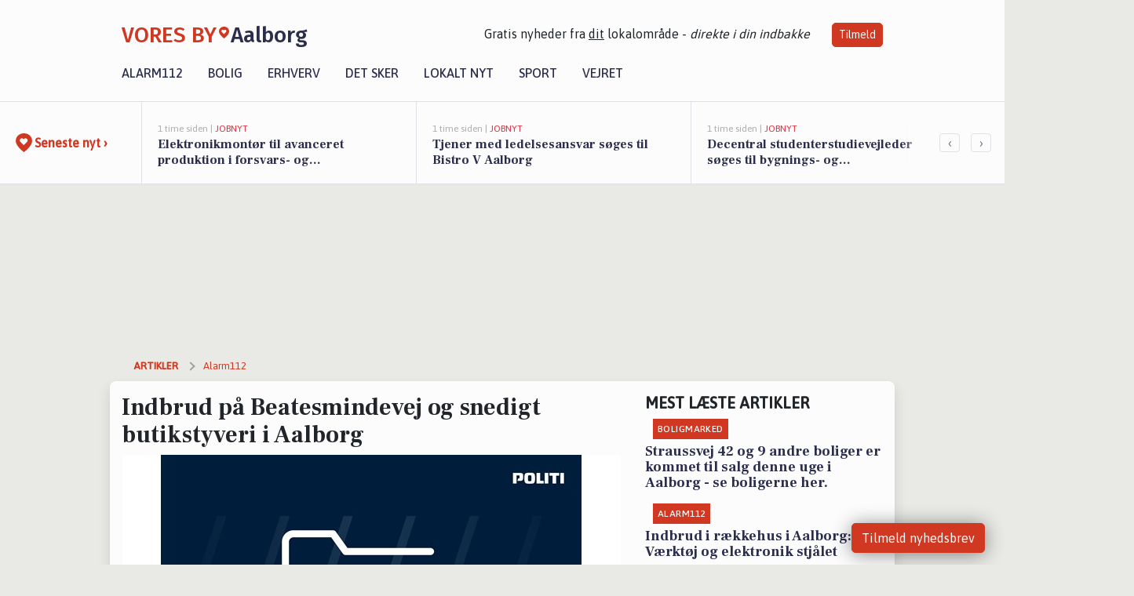

--- FILE ---
content_type: text/html; charset=utf-8
request_url: https://voresbyaalborg.dk/a/indbrud-paa-beatesmindevej-og-snedigt-butikstyveri-i-aalborg/15f45f30-8287-4ffc-a7a1-023ab48e1b3e
body_size: 19322
content:


<!DOCTYPE html>
<html lang="da">
<head>
    <meta charset="utf-8" />
    <meta name="viewport" content="width=device-width, initial-scale=1.0" />
    <title>Indbrud p&#xE5; Beatesmindevej og snedigt butikstyveri i Aalborg | VORES By Aalborg</title>
    
    <link href='https://fonts.gstatic.com' rel='preconnect' crossorigin>
<link href='https://assets.vorescdn.dk' rel='preconnect' crossorigin>
    <link rel="manifest" href="/manifest.json">
        <meta name="description" content="Indbrud p&#xE5; Beatesmindevej og snedigt butikstyveri ryster Aalborg" />


    <link rel="canonical" href="https://voresbyaalborg.dk/a/indbrud-paa-beatesmindevej-og-snedigt-butikstyveri-i-aalborg/15f45f30-8287-4ffc-a7a1-023ab48e1b3e">


<meta property="fb:app_id" content="603210533761694" />
    <meta property="fb:pages" content="108035547472032" />
        <meta property="og:type" content="article" />
        <meta property="og:image" content="https://assets.vorescdn.dk/vores-by/f46b4efc-48b9-4b5c-8774-6e7c19f6ab47.jpg?width=1200&amp;height=630&amp;mode=pad&amp;bgcolor=FFFFFF&amp;scale=both" />
        <meta property="article:published_date" content="2023-11-15T10:00:48" />
        <meta property="article:author" content="Martin Johannes Madsen" />

    <script type="application/ld+json">
        {"@context":"https://schema.org","@type":"NewsArticle","mainEntityOfPage":{"@type":"WebPage","@id":"https://voresbyaalborg.dk/a/indbrud-paa-beatesmindevej-og-snedigt-butikstyveri-i-aalborg/15f45f30-8287-4ffc-a7a1-023ab48e1b3e"},"headline":"Indbrud på Beatesmindevej og snedigt butikstyveri i Aalborg","image":["https://assets.vorescdn.dk/vores-by/f46b4efc-48b9-4b5c-8774-6e7c19f6ab47.jpg"],"datePublished":"2023-11-15T10:00:48","dateModified":null,"author":{"@type":"Person","name":"Martin Johannes Madsen"},"publisher":{"@type":"Organization","name":"VORES By Aalborg","logo":{"@type":"ImageObject","url":"https://voresbyaalborg.dk/img/logo/site_square.png"}}}
    </script>



    <meta name="facebook-domain-verification" content="hord56hroin0654mwa8xiodvulilpv" />

    
<link rel="icon" type="image/png" href="/img/icons/icon-152x152.png" />
<link rel="apple-touch-icon" type="image/png" href="/favicon.png" />

<link rel="preload" as="style" href="https://fonts.googleapis.com/css?family=Frank&#x2B;Ruhl&#x2B;Libre:400,700|Asap:400,500|Fira&#x2B;Sans:500|Merriweather:400&amp;display=swap">
<link href="https://fonts.googleapis.com/css?family=Frank&#x2B;Ruhl&#x2B;Libre:400,700|Asap:400,500|Fira&#x2B;Sans:500|Merriweather:400&amp;display=swap" rel="stylesheet" />

<link rel="preload" as="style" href="/dist/main.css?v=4lVlcf_nVVhS9k3-PzDma9gPCqVzZa-xwe6Z3nUGu-A">
<link rel="stylesheet" href="/dist/main.css?v=4lVlcf_nVVhS9k3-PzDma9gPCqVzZa-xwe6Z3nUGu-A" />
        <script type="text/javascript">
        window.dataLayer = window.dataLayer || [];
        window.dataLayer.push({
            dlv_page_type: "artikel_vip",
            dlv_category: "Alarm112",
            dlv_source: "Politiets D\u00F8gnrapport"
        });
    </script>

    
    
<script>
var voresConfiguration = {"modules":["floating-subscribe"],"site":{"name":"Aalborg","siteName":"VORES By Aalborg","hostname":"voresbyaalborg.dk","facebookPageId":108035547472032,"instagramHandle":"vores.nordjylland"},"bannerPlaceholder":{"salesEmail":"salg@voresdigital.dk?subject=Henvendelse fra VORES By Aalborg","logo":"https://assets.vorescdn.dk/remote/voresbyaalborg.dk/img/logo/site.png?width=250"},"facebookAppId":"603210533761694","googleSignInClientId":"643495767278-bqenl96m5li36d9c3e1a1ujch1giorgn.apps.googleusercontent.com","products":{"groceryPlusProductId":"832729fc-0197-4a09-a829-2ad24ec33c74"},"csrf":"CfDJ8FuIb0WNFg9DhYJimJMeEWi_Ckks-H-AHr0q2S-jgf6KAd8UZOtDufAI-Tg0q_uBJX8LzBxEigpIuSh2LXCLaJWRAMxh7MUAH4OEyGVoawdQSOTCMpKEzW6fN3KnxDhkCnqud9dAp80FacATCFQVwOk","gtmId":"GTM-PMFG7C7"}
</script>

<script src="/dist/essentials-bundle.js?v=hjEg4_jAEA1nYcyRynaMY4wTMfjlzT6aiRLaBhOhzEo" defer></script>
    
<script type="text/javascript">
var utag_data = {
}
</script>
<!-- Loading script asynchronously -->
<script type="text/javascript">
    (function(a,b,c,d){
    a='//tags.tiqcdn.com/utag/jysk-fynske-medier/partners/prod/utag.js';
    b=document;c='script';d=b.createElement(c);d.src=a;d.type='text/java'+c;d.async=true;
    a=b.getElementsByTagName(c)[0];a.parentNode.insertBefore(d,a);
    })();
</script>


<script async='async' src='//macro.adnami.io/macro/hosts/adsm.macro.voresdigital.dk.js'></script>


<script src="//zrzzqdBnFEBxKXGb4.ay.delivery/manager/zrzzqdBnFEBxKXGb4" type="text/javascript" referrerpolicy="no-referrer-when-downgrade"></script>


<script>window.googletag = window.googletag || {cmd: []};</script>
<script>
    googletag.cmd.push(function(){
        googletag.pubads().setTargeting('vd_page', "voresbyaalborg.dk");
googletag.pubads().setTargeting('vd_category', "alarm112");googletag.pubads().setTargeting('vd_type', "artikel_vip");    });
</script>
</head>
<body>
    

<div class="d-flex flex-column">
    

<header class="" id="header">
    <nav class="navbar navbar-expand-md navbar-light sticky ">
        <div class="container">
            <div class="d-flex flex-wrap align-items-center w-100 justify-content-between">
                    <a class="logo" href="/">
        <span>VORES By</span><div class="logo-icon"><img alt="" src="/img/logo/homeheart.svg" aria-hidden="true" /></div><span>Aalborg</span>
                    </a>
                    <burger-menu></burger-menu>
                    <div class="d-none d-lg-block">
                        <span>Gratis nyheder fra <u>dit</u> lokalområde - <i>direkte i din indbakke</i></span>
                        <button onclick="vmh.showSubscribeModal('Header')" class="ml-4 btn btn-sm btn-primary">Tilmeld</button>
                    </div>
            </div>
                <div class="d-flex flex-wrap align-items-center">
                    
                    <div class="collapse navbar-collapse text-right text-md-center" id="navbarMenu">
                        <ul class="navbar-nav mr-auto mt-2 mt-lg-0">

                            <li class="nav-item">
                                <a class="nav-link" href="/alarm112">
                                    Alarm112
                                </a>
                            </li>
                            <li class="nav-item">
                                <a class="nav-link" href="/bolig">
                                    Bolig
                                </a>
                            </li>
                            <li class="nav-item" site="Site">
                                <a class="nav-link" href="/erhverv">
                                    Erhverv
                                </a>
                            </li>
                            <li class="nav-item">
                                <a class="nav-link" href="/detsker">
                                    Det sker
                                </a>
                            </li>
                            <li class="nav-item">
                                <a class="nav-link" href="/lokaltnyt">
                                    Lokalt nyt
                                </a>
                            </li>
                            <li class="nav-item">
                                <a class="nav-link" href="/sport">
                                    Sport
                                </a>
                            </li>
                            <li class="nav-item align-middle">
                                
                            </li>
                            <li class="nav-item align-middle">
                                <a class="nav-link align-items-center" href="/vejret">
                                    Vejret
                                </a>
                            </li>
                        </ul>
                    </div>
                </div>
        </div>
    </nav>
</header>
    <div class="d-flex flex-column flex-grow-1">
        <div class="flex-grow-1">
                
<div class="news-bar">
    <!-- Label section -->
    <div class="news-bar-label">
        <a class="article-icon" href="/artikler">
            <b class="news-title">Seneste nyt &rsaquo;</b>
        </a>
    </div>

    <!-- News slider section -->
    <div class="news-slider">
            <a class="article-link" href="/artikler?contentId=0b813950-944e-4e8b-8476-7f42db2a5695" ga-track-kpi="" data-action="click_article" data-itemid="0b813950-944e-4e8b-8476-7f42db2a5695" data-itemtype="Content" data-itemcategory="Jobnyt" data-placement="1" data-container="news_bar_preview">
                <div class="news-bar-item" ga-track-impression="" data-itemid="0b813950-944e-4e8b-8476-7f42db2a5695" data-itemtype="Content" data-itemcategory="Jobnyt" data-placement="1" data-container="news_bar_preview">
                    <div class="timeago">1 time siden | </div>
                    <div class="category">Jobnyt</div>
                    <b class="news-title">Elektronikmont&#xF8;r til avanceret produktion i forsvars- og luftfartsindustrien</b>
                </div>
            </a>
            <a class="article-link" href="/artikler?contentId=d160badc-dc92-47b5-a0e8-c7425aa4c511" ga-track-kpi="" data-action="click_article" data-itemid="d160badc-dc92-47b5-a0e8-c7425aa4c511" data-itemtype="Content" data-itemcategory="Jobnyt" data-placement="2" data-container="news_bar_preview">
                <div class="news-bar-item" ga-track-impression="" data-itemid="d160badc-dc92-47b5-a0e8-c7425aa4c511" data-itemtype="Content" data-itemcategory="Jobnyt" data-placement="2" data-container="news_bar_preview">
                    <div class="timeago">1 time siden | </div>
                    <div class="category">Jobnyt</div>
                    <b class="news-title">Tjener med ledelsesansvar s&#xF8;ges til Bistro V Aalborg</b>
                </div>
            </a>
            <a class="article-link" href="/artikler?contentId=d1fa2eac-fa9b-4e3e-88ca-408c1c8ed772" ga-track-kpi="" data-action="click_article" data-itemid="d1fa2eac-fa9b-4e3e-88ca-408c1c8ed772" data-itemtype="Content" data-itemcategory="Jobnyt" data-placement="3" data-container="news_bar_preview">
                <div class="news-bar-item" ga-track-impression="" data-itemid="d1fa2eac-fa9b-4e3e-88ca-408c1c8ed772" data-itemtype="Content" data-itemcategory="Jobnyt" data-placement="3" data-container="news_bar_preview">
                    <div class="timeago">1 time siden | </div>
                    <div class="category">Jobnyt</div>
                    <b class="news-title">Decentral studenterstudievejleder s&#xF8;ges til bygnings- og milj&#xF8;uddannelserne p&#xE5; Aalborg Universitet</b>
                </div>
            </a>
            <a class="article-link" href="/artikler?contentId=24d08275-3217-4628-8903-e410f14e40d8" ga-track-kpi="" data-action="click_article" data-itemid="24d08275-3217-4628-8903-e410f14e40d8" data-itemtype="Content" data-itemcategory="Jobnyt" data-placement="4" data-container="news_bar_preview">
                <div class="news-bar-item" ga-track-impression="" data-itemid="24d08275-3217-4628-8903-e410f14e40d8" data-itemtype="Content" data-itemcategory="Jobnyt" data-placement="4" data-container="news_bar_preview">
                    <div class="timeago">1 time siden | </div>
                    <div class="category">Jobnyt</div>
                    <b class="news-title">Ekstern lektorstilling inden for procesledelse og organisatorisk forandring p&#xE5; Aalborg Universitet</b>
                </div>
            </a>
            <a class="article-link" href="/artikler?contentId=6ec73f4d-3298-45c5-9baa-9a74f0a2597a" ga-track-kpi="" data-action="click_article" data-itemid="6ec73f4d-3298-45c5-9baa-9a74f0a2597a" data-itemtype="Content" data-itemcategory="Erhverv" data-customername="FOKUS Folkeoplysning" data-customerid="5b9ea7b3-41e0-4b61-c8b9-08dd70fe002a" data-businessname="Fokus Folkeoplysning" data-businessid="41189556-a866-4616-1592-08dcc7beec9c" data-placement="5" data-container="news_bar_preview">
                <div class="news-bar-item" ga-track-impression="" data-itemid="6ec73f4d-3298-45c5-9baa-9a74f0a2597a" data-itemtype="Content" data-itemcategory="Erhverv" data-customername="FOKUS Folkeoplysning" data-customerid="5b9ea7b3-41e0-4b61-c8b9-08dd70fe002a" data-businessname="Fokus Folkeoplysning" data-businessid="41189556-a866-4616-1592-08dcc7beec9c" data-placement="5" data-container="news_bar_preview">
                    <div class="timeago">2 timer siden | </div>
                    <div class="category">Erhverv</div>
                    <b class="news-title">Klassisk favorit eller Moon Milk? KAFFeFAIR byder p&#xE5; &#xE5;rets fastelavnsboller</b>
                </div>
            </a>
            <a class="article-link" href="/artikler?contentId=f1b2b5bd-2f5a-4344-a3c7-f7ca7ebe1023" ga-track-kpi="" data-action="click_article" data-itemid="f1b2b5bd-2f5a-4344-a3c7-f7ca7ebe1023" data-itemtype="Content" data-itemcategory="Boligmarked" data-placement="6" data-container="news_bar_preview">
                <div class="news-bar-item" ga-track-impression="" data-itemid="f1b2b5bd-2f5a-4344-a3c7-f7ca7ebe1023" data-itemtype="Content" data-itemcategory="Boligmarked" data-placement="6" data-container="news_bar_preview">
                    <div class="timeago">4 timer siden | </div>
                    <div class="category">Boligmarked</div>
                    <b class="news-title">Straussvej 42 og 9 andre boliger er kommet til salg denne uge i Aalborg - se boligerne her.</b>
                </div>
            </a>
            <a class="article-link" href="/artikler?contentId=3144f16e-bec4-4d97-b58d-a2d145339698" ga-track-kpi="" data-action="click_article" data-itemid="3144f16e-bec4-4d97-b58d-a2d145339698" data-itemtype="Content" data-itemcategory="Det sker" data-placement="7" data-container="news_bar_preview">
                <div class="news-bar-item" ga-track-impression="" data-itemid="3144f16e-bec4-4d97-b58d-a2d145339698" data-itemtype="Content" data-itemcategory="Det sker" data-placement="7" data-container="news_bar_preview">
                    <div class="timeago">8 timer siden | </div>
                    <div class="category">Det sker</div>
                    <b class="news-title">Sjove og sp&#xE6;ndende begivenheder i Aalborg denne weekend</b>
                </div>
            </a>
            <a class="article-link" href="/artikler?contentId=40398495-cb28-4a78-acef-b1509c7420a1" ga-track-kpi="" data-action="click_article" data-itemid="40398495-cb28-4a78-acef-b1509c7420a1" data-itemtype="Content" data-itemcategory="Jobnyt" data-placement="8" data-container="news_bar_preview">
                <div class="news-bar-item" ga-track-impression="" data-itemid="40398495-cb28-4a78-acef-b1509c7420a1" data-itemtype="Content" data-itemcategory="Jobnyt" data-placement="8" data-container="news_bar_preview">
                    <div class="timeago">9 timer siden | </div>
                    <div class="category">Jobnyt</div>
                    <b class="news-title">Bliv industrioperat&#xF8;r i en moderne produktionsvirksomhed med udviklingsmuligheder</b>
                </div>
            </a>
            <a class="article-link" href="/artikler?contentId=45ee58a1-c2eb-45e7-aba2-0f889baec48e" ga-track-kpi="" data-action="click_article" data-itemid="45ee58a1-c2eb-45e7-aba2-0f889baec48e" data-itemtype="Content" data-itemcategory="Jobnyt" data-placement="9" data-container="news_bar_preview">
                <div class="news-bar-item" ga-track-impression="" data-itemid="45ee58a1-c2eb-45e7-aba2-0f889baec48e" data-itemtype="Content" data-itemcategory="Jobnyt" data-placement="9" data-container="news_bar_preview">
                    <div class="timeago">9 timer siden | </div>
                    <div class="category">Jobnyt</div>
                    <b class="news-title">Bliv reng&#xF8;ringsmedarbejder i Aalborg med fleksibel arbejdstid og gode kollegaer</b>
                </div>
            </a>
            <a class="article-link" href="/artikler?contentId=37225291-0eab-4877-81d1-2d8004673af3" ga-track-kpi="" data-action="click_article" data-itemid="37225291-0eab-4877-81d1-2d8004673af3" data-itemtype="Content" data-itemcategory="Jobnyt" data-placement="10" data-container="news_bar_preview">
                <div class="news-bar-item" ga-track-impression="" data-itemid="37225291-0eab-4877-81d1-2d8004673af3" data-itemtype="Content" data-itemcategory="Jobnyt" data-placement="10" data-container="news_bar_preview">
                    <div class="timeago">9 timer siden | </div>
                    <div class="category">Jobnyt</div>
                    <b class="news-title">Tr&#xE6;arbejder til montage og samling i produktionslinje </b>
                </div>
            </a>
    </div>

        <!-- Navigation section -->
        <div class="news-bar-navigation">
            <button class="btn btn-outline-secondary" onclick="scrollNewsBar(-350)">&lsaquo;</button>
            <button class="btn btn-outline-secondary" onclick="scrollNewsBar(350)">&rsaquo;</button>
        </div>
</div>
            <div class="container pt-3">
                            <div class="step_sticky step_sticky_left">
    <div data-ay-manager-id="div-gpt-ad-sticky_1">
        <script type="text/javascript">
            window.ayManagerEnv = window.ayManagerEnv || { cmd : []};
            window.ayManagerEnv.cmd.push(function() {
                ayManagerEnv.display("div-gpt-ad-sticky_1");
            });
        </script>
    </div>
</div>
                            <div class="step_sticky step_sticky_right">
    <div data-ay-manager-id="div-gpt-ad-sticky_2">
        <script type="text/javascript">
            window.ayManagerEnv = window.ayManagerEnv || { cmd : []};
            window.ayManagerEnv.cmd.push(function() {
                ayManagerEnv.display("div-gpt-ad-sticky_2");
            });
        </script>
    </div>
</div>
                            
<div class="step_billboard">
    <div data-ay-manager-id="div-gpt-ad-billboard_1">
        <script type="text/javascript">
            window.ayManagerEnv = window.ayManagerEnv || { cmd : []};
            window.ayManagerEnv.cmd.push(function() {
                ayManagerEnv.display("div-gpt-ad-billboard_1");
            });
        </script>
    </div>
</div>
                

<div class="vip-page my-3">
    <div class="row">
        <div class="container">

                
    <div class="row breadcrumbs py-2">
        <div class="col">
            <ol itemscope itemtype="http://schema.org/BreadcrumbList" class="list-unstyled my-0 col d-flex">
                <li itemprop="itemListElement" itemscope itemtype="http://schema.org/ListItem">
                    <a href="/artikler" itemid="/artikler" class="section" itemscope itemtype="http://schema.org/Thing" itemprop="item">
                        <span itemprop="name">Artikler</span>
                    </a>
                    <meta itemprop="position" content="1" />
                </li>
                    <li class="" itemprop="itemListElement" itemscope itemtype="http://schema.org/ListItem">
                            <a href="/artikler/alarm112" itemid="/artikler/alarm112" itemscope itemtype="http://schema.org/Thing" itemprop="item">
                                <span itemprop="name">Alarm112</span>
                            </a>
                        <meta itemprop="position" content="2" />
                    </li>
                    <li class="sr-only" itemprop="itemListElement" itemscope itemtype="http://schema.org/ListItem">
                            <span itemid="/a/indbrud-paa-beatesmindevej-og-snedigt-butikstyveri-i-aalborg/15f45f30-8287-4ffc-a7a1-023ab48e1b3e" itemscope itemtype="http://schema.org/Thing" itemprop="item">
                                <span itemprop="name">Indbrud p&#xE5; Beatesmindevej og snedigt butikstyveri i Aalborg</span>
                            </span>
                        <meta itemprop="position" content="3" />
                    </li>
            </ol>
        </div>
    </div>

        </div>
    </div>


    <div class="row">
        <div class="container bg-white shadow pb-4 default-container-padding">
            <div class="row mt-3">
                <div class="col-12 col-lg-8">
                    <article id="15f45f30-8287-4ffc-a7a1-023ab48e1b3e" class="article desktop" data-id="15f45f30-8287-4ffc-a7a1-023ab48e1b3e"
         data-category="Alarm112" data-assets='[{"id":"f46b4efc-48b9-4b5c-8774-6e7c19f6ab47","width":3000,"height":2000}]'>
    <h1>
        Indbrud p&#xE5; Beatesmindevej og snedigt butikstyveri i Aalborg
    </h1>


            <div class="cover-img-container">
                <img class="cover-img" src="https://assets.vorescdn.dk/vores-by/f46b4efc-48b9-4b5c-8774-6e7c19f6ab47.jpg?width=635&amp;height=357&amp;mode=pad&amp;bgcolor=FFFFFF&amp;scale=both" srcset="https://assets.vorescdn.dk/vores-by/f46b4efc-48b9-4b5c-8774-6e7c19f6ab47.jpg?width=1270&amp;height=714&amp;mode=pad&amp;bgcolor=FFFFFF&amp;scale=both 2x, https://assets.vorescdn.dk/vores-by/f46b4efc-48b9-4b5c-8774-6e7c19f6ab47.jpg?width=635&amp;height=357&amp;mode=pad&amp;bgcolor=FFFFFF&amp;scale=both 1x" data-assetid="f46b4efc-48b9-4b5c-8774-6e7c19f6ab47" />
               
            </div>
        <div class="d-flex flex-wrap justify-content-between">
            <small class="text-muted">

            </small>
        </div>
    <div class="col-12 d-flex editor py-2 mt-1 mb-1 border-bottom border-top pl-0 align-items-center">
            <img alt="Profilbillede" class="mr-3 flex-shrink-0 rounded-circle" width="50" height="50" data-src="https://assets.vorescdn.dk/vores-by/7b65891d-dbe0-4f36-83bc-aa1aa10e7cab.jpg?width=50&amp;height=50&amp;mode=crop" data-srcset="https://assets.vorescdn.dk/vores-by/7b65891d-dbe0-4f36-83bc-aa1aa10e7cab.jpg?width=100&amp;height=100&amp;mode=crop 2x, https://assets.vorescdn.dk/vores-by/7b65891d-dbe0-4f36-83bc-aa1aa10e7cab.jpg?width=50&amp;height=50&amp;mode=crop 1x" data-assetid="7b65891d-dbe0-4f36-83bc-aa1aa10e7cab" />
            <div class="d-flex flex-column justify-content-center">
                <span class="article-author">Martin Johannes Madsen</span>
            </div>
            <div class="d-flex flex-wrap justify-content-end align-items-center" style="margin-left: auto;">

                
<a class="btn btn-sm btn-primary d-flex align-items-center justify-content-center" id="shareLinkBtn" style="white-space: nowrap" title="Del på Facebook" onclick="vmh.shareLink('https%3A%2F%2Fvoresbyaalborg.dk%2Fa%2Findbrud-paa-beatesmindevej-og-snedigt-butikstyveri-i-aalborg%2F15f45f30-8287-4ffc-a7a1-023ab48e1b3e')">
	Del artikel <img alt="Del på facebook" class="ml-2" style="height: 18px;width: 18px;" src="/img/icons/icon-share-white.svg" />
</a>


            </div>
    </div>
    <div class="d-flex flex-wrap justify-content-between">
            <div>
                <img src="/img/icons/clock-icon.svg" alt="dato" style="height: 11px; width: 11px" />
                <time itemprop="dateCreated datePublished"
                      datetime="2023-11-15T09:00:48Z"
                      class="text-muted">
                    Onsdag d. 15. nov. 2023 - kl. 10:00
                </time>
            </div>
    </div>
    <br />

    <div class="article-content">
        
<p><b>Lejlighedsindbrud<br></b><span style="font-size: 1rem">Et ægtepar på Beatesmindevej i Aalborg tog på indkøb i et par timer lørdag formiddag.</span></p><p><span style="font-size: 1rem"> I deres fravær brød en indbrudstyv ind i deres lejlighed ved at bryde en terrassedør op. Tyven gennemsøgte hele lejligheden og åbnede skuffer og skabe. </span></p><p><span style="font-size: 1rem">Indbruddet blev først anmeldt dagen efter, og i mellemtiden var der blevet gjort rent, hvilket gjorde det umuligt at indsamle spor fra indbruddet.</span></p>

<p><b>Butikstyveri med speciel taske<br></b><span style="font-size: 1rem">To personer forsøgte lørdag middag at stjæle fra en Matas-butik i Aalborg. </span></p><p><span style="font-size: 1rem">De stod tæt sammen og tog de inderste parfumer, som de lagde i en taske. De forlod butikken, men et vidne havde bemærket episoden og tilkaldte en vagt. </span></p><p><span style="font-size: 1rem">Et skincare-produkt og fem parfumer var endt i tasken. Tasken blev konfiskeret, da den blev fundet at have et hul i foret og et ekstra lag.</span></p>
    </div>
    


        <div class="d-flex flex-wrap justify-content-between">
                <small class="text-muted">Kilde: Politiets D&#xF8;gnrapport</small>
        </div>




        
    <div class="d-flex justify-content-center py-3 pb-5 w-100">
        <a class="b4nn3r w300_h160"
           aria-hidden="true"
           title="Reklame"
           href="https://rosenbegravelsesforretning.dk/?utm_source=voresbyaalborg.dk&amp;utm_medium=banner"
           rel="noopener nofollow"
           target="_blank"
           data-background="https://assets.vorescdn.dk/vores-by/b92c6aba-ac2c-4f6a-9719-3ba5ef251e6d.jpg?width=300&amp;height=160&amp;mode=crop&amp;bgcolor=FFFFFF"
           data-backgroundretina="https://assets.vorescdn.dk/vores-by/b92c6aba-ac2c-4f6a-9719-3ba5ef251e6d.jpg?width=600&amp;height=320&amp;mode=crop&amp;bgcolor=FFFFFF"
           data-id="84755af5-e86d-4d96-9931-12629ba273f3"
           data-track="True"
           data-allowduplicates="False"
           data-onlyshowbannersfrombusinesseswithproductid="">
        </a>

</div>

</article>

                    <div class="row justify-content-center border-top py-3">
                        <div class="col-md-6 col-sm my-2">
                            <email-signup-widget 
    data-location="Article" 
     
></email-signup-widget>
                        </div>
                    </div>

                </div>
                <div class="col-12 col-lg-4 order-2 order-md-1">
                    
                        <div>
                                <h5 class="text-uppercase font-weight-bold pb-3">Mest læste artikler</h5>
        <div class="row pb-3 mb-3">
            <div class="col">
                

<a class="top-story article-link h-100" href="/a/straussvej-42-og-9-andre-boliger-er-kommet-til-salg-denne-uge-i-aalborg-se-boligerne-her/f1b2b5bd-2f5a-4344-a3c7-f7ca7ebe1023" ga-track-impression="" data-itemid="f1b2b5bd-2f5a-4344-a3c7-f7ca7ebe1023" data-itemtype="Content" data-itemcategory="Boligmarked" data-container="medium_article_preview" ga-track-kpi="" data-action="click_article">
    <div class="top-story-header">
        <div class="img-container">
            <div class="img-bg " data-background="https://assets.vorescdn.dk/vores-by/f0e7ca0f-b0d8-4bcf-b76b-80b05dc2df97.jpg?width=300&amp;height=169&amp;mode=max&amp;bgcolor=FFFFFF&amp;quality=90&amp;c.focus=faces" data-backgroundretina="https://assets.vorescdn.dk/vores-by/f0e7ca0f-b0d8-4bcf-b76b-80b05dc2df97.jpg?width=600&amp;height=338&amp;mode=max&amp;bgcolor=FFFFFF&amp;quality=90&amp;c.focus=faces" data-assetid="f0e7ca0f-b0d8-4bcf-b76b-80b05dc2df97">
            </div>
        </div>

        <div class="categories">   
                <div class="category">Boligmarked</div>
        </div>
        
    </div>

    <h2 class="mt-3 mb-0">Straussvej 42 og 9 andre boliger er kommet til salg denne uge i Aalborg - se boligerne her.</h2>
</a>
            </div>
        </div>
        <div class="row pb-3 mb-3">
            <div class="col">
                

<a class="top-story article-link h-100" href="/a/indbrud-i-raekkehus-i-aalborg-vaerktoej-og-elektronik-stjaalet/b644bf9e-d173-483b-8f9d-c07757e0d4a8" ga-track-impression="" data-itemid="b644bf9e-d173-483b-8f9d-c07757e0d4a8" data-itemtype="Content" data-itemcategory="Alarm112" data-container="medium_article_preview" ga-track-kpi="" data-action="click_article">
    <div class="top-story-header">
        <div class="img-container">
            <div class="img-bg " data-background="https://assets.vorescdn.dk/vores-by/b1fb0566-62aa-4691-9b63-6d450ffc3bd4.jpg?width=300&amp;height=169&amp;mode=max&amp;bgcolor=FFFFFF&amp;quality=90&amp;c.focus=faces" data-backgroundretina="https://assets.vorescdn.dk/vores-by/b1fb0566-62aa-4691-9b63-6d450ffc3bd4.jpg?width=600&amp;height=338&amp;mode=max&amp;bgcolor=FFFFFF&amp;quality=90&amp;c.focus=faces" data-assetid="b1fb0566-62aa-4691-9b63-6d450ffc3bd4">
            </div>
        </div>

        <div class="categories">   
                <div class="category">Alarm112</div>
        </div>
        
    </div>

    <h2 class="mt-3 mb-0">Indbrud i r&#xE6;kkehus i Aalborg: V&#xE6;rkt&#xF8;j og elektronik stj&#xE5;let</h2>
</a>
            </div>
        </div>

                        </div>
                    
                    <div class="w-100 border-bottom py-3">
                        <a class="d-flex align-items-center cta" href="/brugerindhold/opret-lykoenskning">
                            <img class="mr-4" alt="lykønskning" src="/img/icons/icon-lykkeoenskning.svg" />
                            <span class="flex-grow-1">
                                Send en gratis lykønskning
                            </span>
                        </a>
                    </div>
                    <div class="w-100 border-bottom py-3">
                        <a class="d-flex align-items-center cta" href="/opret-mindeside">
                            <img class="mr-4" alt="mindeord" src="/img/icons/icon-mindeord.svg" />
                            <span class="flex-grow-1">
                                Opret mindeside
                            </span>
                        </a>
                    </div>
                    <div class="w-100 py-3">
                        <a class="d-flex align-items-center cta" href="/brugerindhold/opret-nyhed">
                            <img class="mr-4" alt="læserbidrag" src="/img/icons/icon-laeserbidrag.svg" />
                            <span class="flex-grow-1">
                                Indsend dit læserbidrag
                            </span>
                        </a>
                    </div>
                    <facebook-carousel data-breakpoints='{
                  "540": {
                    "slidesPerView": 2
                  },
                  "758": {
                    "slidesPerView": 3
                  },
                  "960": {
                    "slidesPerView": 1
                  }
                }'
                    data-container="facebook_post_carousel"></facebook-carousel>
                    <div class="mb-3">
                        <div class="w-100 d-flex justify-content-center border-bottom py-4">
        <div class="b4nn3r lazy w300_h160"
             data-size="w300_h160"
             data-placement=""
             data-allowplaceholder="False"
             data-onlyshowbannersfrombusinesseswithproductid="">
        </div>

</div>
                    </div>
                        
<div class="step_rectangle">
    <div data-ay-manager-id="div-gpt-ad-rectangle_1">
        <script type="text/javascript">
            window.ayManagerEnv = window.ayManagerEnv || { cmd : []};
            window.ayManagerEnv.cmd.push(function() {
                ayManagerEnv.display("div-gpt-ad-rectangle_1");
            });
        </script>
    </div>
</div>
                </div>
                    <div class="col-12 order-1 order-md-2">
                            
<div class="step_billboard">
    <div data-ay-manager-id="div-gpt-ad-billboard_2">
        <script type="text/javascript">
            window.ayManagerEnv = window.ayManagerEnv || { cmd : []};
            window.ayManagerEnv.cmd.push(function() {
                ayManagerEnv.display("div-gpt-ad-billboard_2");
            });
        </script>
    </div>
</div>
                    </div>
                <div class="col-12 order-3 order-md-3">
                    <div class="row mt-3">
                        <div class="col-12 col-lg-8">
                            
<div class="article-stream" style="padding-right: 5px; padding-left: 5px">
    
    <div class="mb-5">
        <div class="row">
            <div class="col">
                

<a class="cover-story article-link desktop" href="/a/elektronikmontoer-til-avanceret-produktion-i-forsvars-og-luftfartsindustrien/0b813950-944e-4e8b-8476-7f42db2a5695" ga-track-impression="" data-itemid="0b813950-944e-4e8b-8476-7f42db2a5695" data-itemtype="Content" data-itemcategory="Jobnyt" data-container="big_article_preview" ga-track-kpi="" data-action="click_article">
    <div class="cover-story-header">
        <div class="img-container">
            <div class="img-bg " style="background-image: url(https://assets.vorescdn.dk/vores-by/07fb9992-12b4-414c-a829-d48a3bcfa0b7.jpg?width=630&amp;height=354&amp;mode=max&amp;bgcolor=FFFFFF&amp;c.focus=faces);" data-assetid="07fb9992-12b4-414c-a829-d48a3bcfa0b7">
            </div>
        </div>

        <div class="categories">
                <div class="category">Jobnyt</div>
        </div>        
    </div>

    <h2 class="h1 mt-3">Elektronikmont&#xF8;r til avanceret produktion i forsvars- og luftfartsindustrien</h2>
</a>
            </div>
        </div>
    </div>


    
    <div class="mb-5">
        <div class="row ">
            <div class="col-6" style="padding-right: 10px">
                

<a class="top-story article-link h-100" href="/a/tjener-med-ledelsesansvar-soeges-til-bistro-v-aalborg/d160badc-dc92-47b5-a0e8-c7425aa4c511" ga-track-impression="" data-itemid="d160badc-dc92-47b5-a0e8-c7425aa4c511" data-itemtype="Content" data-itemcategory="Jobnyt" data-container="medium_article_preview" ga-track-kpi="" data-action="click_article">
    <div class="top-story-header">
        <div class="img-container">
            <div class="img-bg " data-background="https://assets.vorescdn.dk/vores-by/1937b80c-4742-4bc6-8922-1fd5eeb4379b.jpg?width=300&amp;height=169&amp;mode=max&amp;bgcolor=FFFFFF&amp;quality=90&amp;c.focus=faces" data-backgroundretina="https://assets.vorescdn.dk/vores-by/1937b80c-4742-4bc6-8922-1fd5eeb4379b.jpg?width=600&amp;height=338&amp;mode=max&amp;bgcolor=FFFFFF&amp;quality=90&amp;c.focus=faces" data-assetid="1937b80c-4742-4bc6-8922-1fd5eeb4379b">
            </div>
        </div>

        <div class="categories">   
                <div class="category">Jobnyt</div>
        </div>
        
    </div>

    <h2 class="mt-3 mb-0">Tjener med ledelsesansvar s&#xF8;ges til Bistro V Aalborg</h2>
</a>
            </div>
            <div class="col-6" style="padding-left: 10px">
                

<a class="top-story article-link h-100" href="/a/decentral-studenterstudievejleder-soeges-til-bygnings-og-miljoeuddannelserne-paa-aalborg-universitet/d1fa2eac-fa9b-4e3e-88ca-408c1c8ed772" ga-track-impression="" data-itemid="d1fa2eac-fa9b-4e3e-88ca-408c1c8ed772" data-itemtype="Content" data-itemcategory="Jobnyt" data-container="medium_article_preview" ga-track-kpi="" data-action="click_article">
    <div class="top-story-header">
        <div class="img-container">
            <div class="img-bg " data-background="https://assets.vorescdn.dk/vores-by/a4147028-0481-485c-8f8d-e1bebff2f3c2.jpg?width=300&amp;height=169&amp;mode=max&amp;bgcolor=FFFFFF&amp;quality=90&amp;c.focus=faces" data-backgroundretina="https://assets.vorescdn.dk/vores-by/a4147028-0481-485c-8f8d-e1bebff2f3c2.jpg?width=600&amp;height=338&amp;mode=max&amp;bgcolor=FFFFFF&amp;quality=90&amp;c.focus=faces" data-assetid="a4147028-0481-485c-8f8d-e1bebff2f3c2">
            </div>
        </div>

        <div class="categories">   
                <div class="category">Jobnyt</div>
        </div>
        
    </div>

    <h2 class="mt-3 mb-0">Decentral studenterstudievejleder s&#xF8;ges til bygnings- og milj&#xF8;uddannelserne p&#xE5; Aalborg Universitet</h2>
</a>
            </div>
        </div>
    </div>


    
    <div class="mb-5">
        <div class="row ">
            <div class="col-6" style="padding-right: 10px">
                

<a class="top-story article-link h-100" href="/a/ekstern-lektorstilling-inden-for-procesledelse-og-organisatorisk-forandring-paa-aalborg-universitet/24d08275-3217-4628-8903-e410f14e40d8" ga-track-impression="" data-itemid="24d08275-3217-4628-8903-e410f14e40d8" data-itemtype="Content" data-itemcategory="Jobnyt" data-container="medium_article_preview" ga-track-kpi="" data-action="click_article">
    <div class="top-story-header">
        <div class="img-container">
            <div class="img-bg " data-background="https://assets.vorescdn.dk/vores-by/d0580562-b18d-4e87-b1fe-6472da49f8f1.jpg?width=300&amp;height=169&amp;mode=max&amp;bgcolor=FFFFFF&amp;quality=90&amp;c.focus=faces" data-backgroundretina="https://assets.vorescdn.dk/vores-by/d0580562-b18d-4e87-b1fe-6472da49f8f1.jpg?width=600&amp;height=338&amp;mode=max&amp;bgcolor=FFFFFF&amp;quality=90&amp;c.focus=faces" data-assetid="d0580562-b18d-4e87-b1fe-6472da49f8f1">
            </div>
        </div>

        <div class="categories">   
                <div class="category">Jobnyt</div>
        </div>
        
    </div>

    <h2 class="mt-3 mb-0">Ekstern lektorstilling inden for procesledelse og organisatorisk forandring p&#xE5; Aalborg Universitet</h2>
</a>
            </div>
            <div class="col-6" style="padding-left: 10px">
                

<a class="top-story article-link h-100" href="/a/klassisk-favorit-eller-moon-milk-kaffefair-byder-paa-aarets-fastelavnsboller/6ec73f4d-3298-45c5-9baa-9a74f0a2597a" ga-track-impression="" data-itemid="6ec73f4d-3298-45c5-9baa-9a74f0a2597a" data-itemtype="Content" data-itemcategory="Erhverv" data-customername="FOKUS Folkeoplysning" data-customerid="5b9ea7b3-41e0-4b61-c8b9-08dd70fe002a" data-businessname="Fokus Folkeoplysning" data-businessid="41189556-a866-4616-1592-08dcc7beec9c" data-container="medium_article_preview" ga-track-kpi="" data-action="click_article">
    <div class="top-story-header">
        <div class="img-container">
            <div class="img-bg " data-background="https://assets.vorescdn.dk/vores-by/e9b11cde-3747-4601-b3a2-732d0bb3e6b8.jpg?width=300&amp;height=169&amp;mode=max&amp;bgcolor=FFFFFF&amp;quality=90&amp;c.focus=faces" data-backgroundretina="https://assets.vorescdn.dk/vores-by/e9b11cde-3747-4601-b3a2-732d0bb3e6b8.jpg?width=600&amp;height=338&amp;mode=max&amp;bgcolor=FFFFFF&amp;quality=90&amp;c.focus=faces" data-assetid="e9b11cde-3747-4601-b3a2-732d0bb3e6b8">
            </div>
        </div>

        <div class="categories">   
                <div class="category">Sponsoreret</div>
                <div class="category">Erhverv</div>
        </div>
        
    </div>

    <h2 class="mt-3 mb-0">Klassisk favorit eller Moon Milk? KAFFeFAIR byder p&#xE5; &#xE5;rets fastelavnsboller</h2>
</a>
            </div>
        </div>
    </div>

    
    <div class="mb-5">
        <div class="row ">
            <div class="col-6" style="padding-right: 10px">
                

<a class="top-story article-link h-100" href="/a/quentin-tilbyder-ledige-tider-i-uge-6-hos-tattoo-studio-96-i-aalborg/dd4a6bf6-bb4d-42c3-9f30-3b43b21f3901" ga-track-impression="" data-itemid="dd4a6bf6-bb4d-42c3-9f30-3b43b21f3901" data-itemtype="Content" data-itemcategory="Opslagstavlen" data-customername="Tattoo Studio 96" data-customerid="17e6ea84-a5a9-40fb-5544-08ddde2ffedf" data-businessname="Tattoo Studio 96 ApS" data-businessid="20796c7b-af5c-4e4e-6294-08d8ccd89b18" data-container="medium_article_preview" ga-track-kpi="" data-action="click_article">
    <div class="top-story-header">
        <div class="img-container">
            <div class="img-bg img-bg-blur" data-background="https://assets.vorescdn.dk/vores-by/9161c568-a21d-4995-b0eb-ce7e768b5965.jpg?width=300&amp;height=169&amp;mode=max&amp;bgcolor=FFFFFF&amp;quality=90" data-backgroundretina="https://assets.vorescdn.dk/vores-by/9161c568-a21d-4995-b0eb-ce7e768b5965.jpg?width=600&amp;height=338&amp;mode=max&amp;bgcolor=FFFFFF&amp;quality=90" data-assetid="9161c568-a21d-4995-b0eb-ce7e768b5965">
            </div>
                <div class="img">
                    <img alt="Quentin tilbyder ledige tider i uge 6 hos Tattoo Studio 96 i Aalborg" data-src="https://assets.vorescdn.dk/vores-by/9161c568-a21d-4995-b0eb-ce7e768b5965.jpg?width=300&amp;height=169&amp;mode=max&amp;bgcolor=FFFFFF&amp;quality=90" data-srcset="https://assets.vorescdn.dk/vores-by/9161c568-a21d-4995-b0eb-ce7e768b5965.jpg?width=600&amp;height=338&amp;mode=max&amp;bgcolor=FFFFFF&amp;quality=90 2x, https://assets.vorescdn.dk/vores-by/9161c568-a21d-4995-b0eb-ce7e768b5965.jpg?width=300&amp;height=169&amp;mode=max&amp;bgcolor=FFFFFF&amp;quality=90 1x" data-assetid="9161c568-a21d-4995-b0eb-ce7e768b5965" />
                </div>
        </div>

        <div class="categories">   
                <div class="category">Sponsoreret</div>
                <div class="category">Opslagstavlen</div>
        </div>
        
    </div>

    <h2 class="mt-3 mb-0">Quentin tilbyder ledige tider i uge 6 hos Tattoo Studio 96 i Aalborg</h2>
</a>
            </div>
            <div class="col-6" style="padding-left: 10px">
                

<a class="top-story article-link h-100" href="/a/straussvej-42-og-9-andre-boliger-er-kommet-til-salg-denne-uge-i-aalborg-se-boligerne-her/f1b2b5bd-2f5a-4344-a3c7-f7ca7ebe1023" ga-track-impression="" data-itemid="f1b2b5bd-2f5a-4344-a3c7-f7ca7ebe1023" data-itemtype="Content" data-itemcategory="Boligmarked" data-container="medium_article_preview" ga-track-kpi="" data-action="click_article">
    <div class="top-story-header">
        <div class="img-container">
            <div class="img-bg " data-background="https://assets.vorescdn.dk/vores-by/f0e7ca0f-b0d8-4bcf-b76b-80b05dc2df97.jpg?width=300&amp;height=169&amp;mode=max&amp;bgcolor=FFFFFF&amp;quality=90&amp;c.focus=faces" data-backgroundretina="https://assets.vorescdn.dk/vores-by/f0e7ca0f-b0d8-4bcf-b76b-80b05dc2df97.jpg?width=600&amp;height=338&amp;mode=max&amp;bgcolor=FFFFFF&amp;quality=90&amp;c.focus=faces" data-assetid="f0e7ca0f-b0d8-4bcf-b76b-80b05dc2df97">
            </div>
        </div>

        <div class="categories">   
                <div class="category">Boligmarked</div>
        </div>
        
    </div>

    <h2 class="mt-3 mb-0">Straussvej 42 og 9 andre boliger er kommet til salg denne uge i Aalborg - se boligerne her.</h2>
</a>
            </div>
        </div>
    </div>



        <div class="row mb-5">
            <div class="col">
                <facebook-carousel data-container="facebook_post_carousel" style="display:block; width:100%;"></facebook-carousel>
            </div>
        </div>

        <div class="row py-2 mb-5">
            <div class="col">
                
        <span class="sectionheader">Boliger til salg i Aalborg</span>
    <div class="row d-flex flex-wrap justify-content-between rentalproperties">
                <div class="col-12 col-sm-6 mb-3 mx-0">
                    
<div class="property">
        <div ga-track-impression="" data-itemid="9ca0d03a-5906-4526-b831-285bc82e9210" data-itemtype="Property" data-customername="Ejendomsm&#xE6;glerfirmaet &amp;LIVING, Nordjylland" data-customerid="81ca9f7e-967d-4538-f1e9-08dd0ed32b2f" data-businessname="Ejendomsm&#xE6;glerfirmaet &amp;LIVING, Nordjylland ApS" data-businessid="e3bf7d27-672c-487a-d847-08dce7f6ad4e" data-placement="1" data-container="property_showcase" data-containervariant="standard">
            <a href="https://andliving.dk/sag/28380000074/stroeybergsvej-1-9000-aalborg/" target="_blank" rel="noopener" class="pb-4" ga-track-external-click="" data-customername="Ejendomsm&#xE6;glerfirmaet &amp;LIVING, Nordjylland" data-customerid="81ca9f7e-967d-4538-f1e9-08dd0ed32b2f" data-businessname="Ejendomsm&#xE6;glerfirmaet &amp;LIVING, Nordjylland ApS" data-businessid="e3bf7d27-672c-487a-d847-08dce7f6ad4e" data-container="property_showcase">

                <img alt="billede af boligen" data-src="https://assets.vorescdn.dk/remote/i.boliga.org/dk/550x/2272/2272857.jpg?width=640&amp;height=320&amp;mode=crop&amp;c.focus=faces" style="max-width:100%" class="pr-1" />

                <span class="rightlabel">7.425.000 kr</span>

                    <span class="rightlowerlabel">194 m<sup>2</sup></span>

                <h6 class="pt-2" style="color:#2B2D4C;font-weight:bold">Str&#xF8;ybergsvej 1, 9000 Aalborg</h6>
            </a>
            <div>
                Til salg hos <a href="https://andliving.dk/kontakt/aalborg-nordjylland/" target="_blank" rel="noopener" ga-track-external-click="" data-customername="Ejendomsm&#xE6;glerfirmaet &amp;LIVING, Nordjylland" data-customerid="81ca9f7e-967d-4538-f1e9-08dd0ed32b2f" data-businessname="Ejendomsm&#xE6;glerfirmaet &amp;LIVING, Nordjylland ApS" data-businessid="e3bf7d27-672c-487a-d847-08dce7f6ad4e" data-container="property_showcase">&amp;LIVING Aalborg</a>
            </div>
        </div>
</div>
                </div>
                <div class="col-12 col-sm-6 mb-3 mx-0">
                    
<div class="property">
        <div ga-track-impression="" data-itemid="0374f8b8-52db-4ebc-94db-7c602a0fb06a" data-itemtype="Property" data-customername="Ejendomsm&#xE6;glerfirmaet &amp;LIVING, Nordjylland" data-customerid="81ca9f7e-967d-4538-f1e9-08dd0ed32b2f" data-businessname="Ejendomsm&#xE6;glerfirmaet &amp;LIVING, Nordjylland ApS" data-businessid="e3bf7d27-672c-487a-d847-08dce7f6ad4e" data-placement="2" data-container="property_showcase" data-containervariant="standard">
            <a href="https://andliving.dk/sag/28380000024/sofievej-158-2.-9000-aalborg/" target="_blank" rel="noopener" class="pb-4" ga-track-external-click="" data-customername="Ejendomsm&#xE6;glerfirmaet &amp;LIVING, Nordjylland" data-customerid="81ca9f7e-967d-4538-f1e9-08dd0ed32b2f" data-businessname="Ejendomsm&#xE6;glerfirmaet &amp;LIVING, Nordjylland ApS" data-businessid="e3bf7d27-672c-487a-d847-08dce7f6ad4e" data-container="property_showcase">

                <img alt="billede af boligen" data-src="https://assets.vorescdn.dk/remote/i.boliga.org/dk/550x/2185/2185477.jpg?width=640&amp;height=320&amp;mode=crop&amp;c.focus=faces" style="max-width:100%" class="pr-1" />

                <span class="rightlabel">925.000 kr</span>

                    <span class="rightlowerlabel">70 m<sup>2</sup></span>

                <h6 class="pt-2" style="color:#2B2D4C;font-weight:bold">Sofievej 158, 2, 9000 Aalborg</h6>
            </a>
            <div>
                Til salg hos <a href="https://andliving.dk/kontakt/aalborg-nordjylland/" target="_blank" rel="noopener" ga-track-external-click="" data-customername="Ejendomsm&#xE6;glerfirmaet &amp;LIVING, Nordjylland" data-customerid="81ca9f7e-967d-4538-f1e9-08dd0ed32b2f" data-businessname="Ejendomsm&#xE6;glerfirmaet &amp;LIVING, Nordjylland ApS" data-businessid="e3bf7d27-672c-487a-d847-08dce7f6ad4e" data-container="property_showcase">&amp;LIVING Aalborg</a>
            </div>
        </div>
</div>
                </div>
                <div class="col-12 col-sm-6 mb-3 mx-0">
                    
<div class="property">
        <div ga-track-impression="" data-itemid="56439911-a8a5-4338-b042-53f61a9c1e73" data-itemtype="Property" data-customername="M&#xE6;glerhuset" data-customerid="403d5570-5ced-4e7d-046b-08dad1f09df4" data-businessname="M&#xE6;glerhuset Aalborg" data-businessid="65fc50f0-1371-45de-5320-08d86bc0dbef" data-placement="3" data-container="property_showcase" data-containervariant="standard">
            <a href="https://xn--mglerhuset-d6a.dk/bolig/90000001238/soendergade-22a-1.-tv.-9000-aalborg/" target="_blank" rel="noopener" class="pb-4" ga-track-external-click="" data-customername="M&#xE6;glerhuset" data-customerid="403d5570-5ced-4e7d-046b-08dad1f09df4" data-businessname="M&#xE6;glerhuset Aalborg" data-businessid="65fc50f0-1371-45de-5320-08d86bc0dbef" data-container="property_showcase">

                <img alt="billede af boligen" data-src="https://assets.vorescdn.dk/remote/maeglerhuset.mindworking.eu/resources/shops/9000/cases/90000001238/casemedia/images/5cfba5a8b147a859949147f2733a1cce/customsize.jpg?width=640&amp;height=320&amp;mode=crop&amp;c.focus=faces" style="max-width:100%" class="pr-1" />

                <span class="rightlabel">1.495.000 kr</span>

                    <span class="rightlowerlabel">60 m<sup>2</sup></span>

                <h6 class="pt-2" style="color:#2B2D4C;font-weight:bold">S&#xF8;ndergade 22A, 1 tv, 9000 Aalborg</h6>
            </a>
            <div>
                Til salg hos <a href="https://xn--mglerhuset-d6a.dk/salgsvurdering-vores-digital/" target="_blank" rel="noopener" ga-track-external-click="" data-customername="M&#xE6;glerhuset" data-customerid="403d5570-5ced-4e7d-046b-08dad1f09df4" data-businessname="M&#xE6;glerhuset Aalborg" data-businessid="65fc50f0-1371-45de-5320-08d86bc0dbef" data-container="property_showcase">M&#xE6;glerhuset Aalborg</a>
            </div>
        </div>
</div>
                </div>
                <div class="col-12 col-sm-6 mb-3 mx-0">
                    
<div class="property">
        <div ga-track-impression="" data-itemid="833d0242-2b14-4e31-9f12-a2a1dd74262a" data-itemtype="Property" data-customername="M&#xE6;glerhuset" data-customerid="403d5570-5ced-4e7d-046b-08dad1f09df4" data-businessname="M&#xE6;glerhuset Aalborg" data-businessid="65fc50f0-1371-45de-5320-08d86bc0dbef" data-placement="4" data-container="property_showcase" data-containervariant="standard">
            <a href="https://xn--mglerhuset-d6a.dk/bolig/90000001321/kaervang-3-1.-tv.-9000-aalborg/" target="_blank" rel="noopener" class="pb-4" ga-track-external-click="" data-customername="M&#xE6;glerhuset" data-customerid="403d5570-5ced-4e7d-046b-08dad1f09df4" data-businessname="M&#xE6;glerhuset Aalborg" data-businessid="65fc50f0-1371-45de-5320-08d86bc0dbef" data-container="property_showcase">

                <img alt="billede af boligen" data-src="https://assets.vorescdn.dk/remote/maeglerhuset.mindworking.eu/resources/shops/9000/cases/90000001321/casemedia/images/97c7ade7dfa0a63edd4b6357a7f79704/customsize.jpg?width=640&amp;height=320&amp;mode=crop&amp;c.focus=faces" style="max-width:100%" class="pr-1" />

                <span class="rightlabel">795.000 kr</span>

                    <span class="rightlowerlabel">60 m<sup>2</sup></span>

                <h6 class="pt-2" style="color:#2B2D4C;font-weight:bold">K&#xE6;rvang 3, 1 tv, 9000 Aalborg</h6>
            </a>
            <div>
                Til salg hos <a href="https://xn--mglerhuset-d6a.dk/salgsvurdering-vores-digital/" target="_blank" rel="noopener" ga-track-external-click="" data-customername="M&#xE6;glerhuset" data-customerid="403d5570-5ced-4e7d-046b-08dad1f09df4" data-businessname="M&#xE6;glerhuset Aalborg" data-businessid="65fc50f0-1371-45de-5320-08d86bc0dbef" data-container="property_showcase">M&#xE6;glerhuset Aalborg</a>
            </div>
        </div>
</div>
                </div>

            <div class="col-12 lead-form font-sans">
                <lead-form data-csrf="CfDJ8FuIb0WNFg9DhYJimJMeEWhlsU5uBrdQKeSWbdY0GSvuGiZIcenTlLxfRUEWqm72azkOEd-F_zFZXf32dev5iPILcCYljJgbV3B6CgW2tseHDYfBkrao1gKg7yLkjUMHdNkdABEcaAU8J0F1QcrPCPU" data-eventsection="PropertyShowcase" />
            </div>
    </div>

            </div>
        </div>


    

    

    




    

    

    


    <div class="py-3 mb-5 border-y">
        <div class="row">
                <div class="col-6" style="padding-right: 10px">
                    <div class="w-100 d-flex justify-content-center pb-0 pt-4 pt-md-0">
        <div class="b4nn3r lazy w300_h160"
             data-size="w300_h160"
             data-placement=""
             data-allowplaceholder="False"
             data-onlyshowbannersfrombusinesseswithproductid="">
        </div>

</div>
                </div>
                <div class="col-6" style="padding-left: 10px">
                    <div class="w-100 d-flex justify-content-center pb-0 pt-4 pt-md-0">
        <div class="b4nn3r lazy w300_h160"
             data-size="w300_h160"
             data-placement=""
             data-allowplaceholder="False"
             data-onlyshowbannersfrombusinesseswithproductid="">
        </div>

</div>
                </div>
        </div>
    </div>
</div>
                        </div>

                        <div class="col-12 col-lg-4">
                                
<div class="step_rectangle">
    <div data-ay-manager-id="div-gpt-ad-rectangle_2">
        <script type="text/javascript">
            window.ayManagerEnv = window.ayManagerEnv || { cmd : []};
            window.ayManagerEnv.cmd.push(function() {
                ayManagerEnv.display("div-gpt-ad-rectangle_2");
            });
        </script>
    </div>
</div>
                        </div>
                    </div>
                    
                </div>
                <div class="col-12 order-4 order-md-4">
                    <div class="border-top">
                        <h5 class="text-uppercase py-4">Flere artikler</h5>
                        
                            
<div class="row">
        <div class="col-6 col-md-4 mb-3">
            

<a class="top-story article-link h-100" href="/a/elektronikmontoer-til-avanceret-produktion-i-forsvars-og-luftfartsindustrien/0b813950-944e-4e8b-8476-7f42db2a5695" ga-track-impression="" data-itemid="0b813950-944e-4e8b-8476-7f42db2a5695" data-itemtype="Content" data-itemcategory="Jobnyt" data-container="medium_article_preview" ga-track-kpi="" data-action="click_article">
    <div class="top-story-header">
        <div class="img-container">
            <div class="img-bg " data-background="https://assets.vorescdn.dk/vores-by/07fb9992-12b4-414c-a829-d48a3bcfa0b7.jpg?width=300&amp;height=169&amp;mode=max&amp;bgcolor=FFFFFF&amp;quality=90&amp;c.focus=faces" data-backgroundretina="https://assets.vorescdn.dk/vores-by/07fb9992-12b4-414c-a829-d48a3bcfa0b7.jpg?width=600&amp;height=338&amp;mode=max&amp;bgcolor=FFFFFF&amp;quality=90&amp;c.focus=faces" data-assetid="07fb9992-12b4-414c-a829-d48a3bcfa0b7">
            </div>
        </div>

        <div class="categories">   
                <div class="category">Jobnyt</div>
        </div>
        
    </div>

    <h2 class="mt-3 mb-0">Elektronikmont&#xF8;r til avanceret produktion i forsvars- og luftfartsindustrien</h2>
</a>
        </div>
        <div class="col-6 col-md-4 mb-3">
            

<a class="top-story article-link h-100" href="/a/klassisk-favorit-eller-moon-milk-kaffefair-byder-paa-aarets-fastelavnsboller/6ec73f4d-3298-45c5-9baa-9a74f0a2597a" ga-track-impression="" data-itemid="6ec73f4d-3298-45c5-9baa-9a74f0a2597a" data-itemtype="Content" data-itemcategory="Erhverv" data-customername="FOKUS Folkeoplysning" data-customerid="5b9ea7b3-41e0-4b61-c8b9-08dd70fe002a" data-businessname="Fokus Folkeoplysning" data-businessid="41189556-a866-4616-1592-08dcc7beec9c" data-container="medium_article_preview" ga-track-kpi="" data-action="click_article">
    <div class="top-story-header">
        <div class="img-container">
            <div class="img-bg " data-background="https://assets.vorescdn.dk/vores-by/e9b11cde-3747-4601-b3a2-732d0bb3e6b8.jpg?width=300&amp;height=169&amp;mode=max&amp;bgcolor=FFFFFF&amp;quality=90&amp;c.focus=faces" data-backgroundretina="https://assets.vorescdn.dk/vores-by/e9b11cde-3747-4601-b3a2-732d0bb3e6b8.jpg?width=600&amp;height=338&amp;mode=max&amp;bgcolor=FFFFFF&amp;quality=90&amp;c.focus=faces" data-assetid="e9b11cde-3747-4601-b3a2-732d0bb3e6b8">
            </div>
        </div>

        <div class="categories">   
                <div class="category">Sponsoreret</div>
                <div class="category">Erhverv</div>
        </div>
        
    </div>

    <h2 class="mt-3 mb-0">Klassisk favorit eller Moon Milk? KAFFeFAIR byder p&#xE5; &#xE5;rets fastelavnsboller</h2>
</a>
        </div>
        <div class="col-6 col-md-4 mb-3">
            

<a class="top-story article-link h-100" href="/a/quentin-tilbyder-ledige-tider-i-uge-6-hos-tattoo-studio-96-i-aalborg/dd4a6bf6-bb4d-42c3-9f30-3b43b21f3901" ga-track-impression="" data-itemid="dd4a6bf6-bb4d-42c3-9f30-3b43b21f3901" data-itemtype="Content" data-itemcategory="Opslagstavlen" data-customername="Tattoo Studio 96" data-customerid="17e6ea84-a5a9-40fb-5544-08ddde2ffedf" data-businessname="Tattoo Studio 96 ApS" data-businessid="20796c7b-af5c-4e4e-6294-08d8ccd89b18" data-container="medium_article_preview" ga-track-kpi="" data-action="click_article">
    <div class="top-story-header">
        <div class="img-container">
            <div class="img-bg img-bg-blur" data-background="https://assets.vorescdn.dk/vores-by/9161c568-a21d-4995-b0eb-ce7e768b5965.jpg?width=300&amp;height=169&amp;mode=max&amp;bgcolor=FFFFFF&amp;quality=90" data-backgroundretina="https://assets.vorescdn.dk/vores-by/9161c568-a21d-4995-b0eb-ce7e768b5965.jpg?width=600&amp;height=338&amp;mode=max&amp;bgcolor=FFFFFF&amp;quality=90" data-assetid="9161c568-a21d-4995-b0eb-ce7e768b5965">
            </div>
                <div class="img">
                    <img alt="Quentin tilbyder ledige tider i uge 6 hos Tattoo Studio 96 i Aalborg" data-src="https://assets.vorescdn.dk/vores-by/9161c568-a21d-4995-b0eb-ce7e768b5965.jpg?width=300&amp;height=169&amp;mode=max&amp;bgcolor=FFFFFF&amp;quality=90" data-srcset="https://assets.vorescdn.dk/vores-by/9161c568-a21d-4995-b0eb-ce7e768b5965.jpg?width=600&amp;height=338&amp;mode=max&amp;bgcolor=FFFFFF&amp;quality=90 2x, https://assets.vorescdn.dk/vores-by/9161c568-a21d-4995-b0eb-ce7e768b5965.jpg?width=300&amp;height=169&amp;mode=max&amp;bgcolor=FFFFFF&amp;quality=90 1x" data-assetid="9161c568-a21d-4995-b0eb-ce7e768b5965" />
                </div>
        </div>

        <div class="categories">   
                <div class="category">Sponsoreret</div>
                <div class="category">Opslagstavlen</div>
        </div>
        
    </div>

    <h2 class="mt-3 mb-0">Quentin tilbyder ledige tider i uge 6 hos Tattoo Studio 96 i Aalborg</h2>
</a>
        </div>
        <div class="col-6 col-md-4 mb-3">
            

<a class="top-story article-link h-100" href="/a/nordjyllands-beredskab-brand-i-bygning/3f9fec43-039d-435f-a07f-6d4c1b87474b" ga-track-impression="" data-itemid="3f9fec43-039d-435f-a07f-6d4c1b87474b" data-itemtype="Content" data-itemcategory="Alarm112" data-container="medium_article_preview" ga-track-kpi="" data-action="click_article">
    <div class="top-story-header">
        <div class="img-container">
            <div class="img-bg " data-background="https://assets.vorescdn.dk/vores-by/ec44c6be-af32-4e20-9cf7-8646f65c8534.jpg?width=300&amp;height=169&amp;mode=max&amp;bgcolor=FFFFFF&amp;quality=90&amp;c.focus=faces" data-backgroundretina="https://assets.vorescdn.dk/vores-by/ec44c6be-af32-4e20-9cf7-8646f65c8534.jpg?width=600&amp;height=338&amp;mode=max&amp;bgcolor=FFFFFF&amp;quality=90&amp;c.focus=faces" data-assetid="ec44c6be-af32-4e20-9cf7-8646f65c8534">
            </div>
        </div>

        <div class="categories">   
                <div class="category">Alarm112</div>
        </div>
        
    </div>

    <h2 class="mt-3 mb-0">LIGE NU! Nordjyllands Beredskab: Brand i bygning</h2>
</a>
        </div>
        <div class="col-6 col-md-4 mb-3">
            

<a class="top-story article-link h-100" href="/a/pris-op-til-900100-kr-se-de-dyreste-biler-til-salg-i-aalborg/51ac7767-603d-412f-8cac-d65195d2f651" ga-track-impression="" data-itemid="51ac7767-603d-412f-8cac-d65195d2f651" data-itemtype="Content" data-itemcategory="Biler" data-container="medium_article_preview" ga-track-kpi="" data-action="click_article">
    <div class="top-story-header">
        <div class="img-container">
            <div class="img-bg " data-background="https://assets.vorescdn.dk/vores-by/4fb86b89-7948-4ddd-998c-36a4186d979e.jpg?width=300&amp;height=169&amp;mode=max&amp;bgcolor=FFFFFF&amp;quality=90&amp;c.focus=faces" data-backgroundretina="https://assets.vorescdn.dk/vores-by/4fb86b89-7948-4ddd-998c-36a4186d979e.jpg?width=600&amp;height=338&amp;mode=max&amp;bgcolor=FFFFFF&amp;quality=90&amp;c.focus=faces" data-assetid="4fb86b89-7948-4ddd-998c-36a4186d979e">
            </div>
        </div>

        <div class="categories">   
                <div class="category">Biler</div>
        </div>
        
    </div>

    <h2 class="mt-3 mb-0">Pris op til 900.100 kr! Se de dyreste biler til salg i Aalborg</h2>
</a>
        </div>
        <div class="col-6 col-md-4 mb-3">
            

<a class="top-story article-link h-100" href="/a/savner-du-nye-graesgange-her-er-nye-ledige-stillinger-i-aalborg-og-omegn/b1607e0e-624e-4d1b-8542-675b7647b40e" ga-track-impression="" data-itemid="b1607e0e-624e-4d1b-8542-675b7647b40e" data-itemtype="Content" data-itemcategory="Jobnyt" data-container="medium_article_preview" ga-track-kpi="" data-action="click_article">
    <div class="top-story-header">
        <div class="img-container">
            <div class="img-bg " data-background="https://assets.vorescdn.dk/vores-by/7717f5dc-dc05-40c1-bf27-348f4c172fdb.jpg?width=300&amp;height=169&amp;mode=max&amp;bgcolor=FFFFFF&amp;quality=90&amp;c.focus=faces" data-backgroundretina="https://assets.vorescdn.dk/vores-by/7717f5dc-dc05-40c1-bf27-348f4c172fdb.jpg?width=600&amp;height=338&amp;mode=max&amp;bgcolor=FFFFFF&amp;quality=90&amp;c.focus=faces" data-assetid="7717f5dc-dc05-40c1-bf27-348f4c172fdb">
            </div>
        </div>

        <div class="categories">   
                <div class="category">Jobnyt</div>
        </div>
        
    </div>

    <h2 class="mt-3 mb-0">Savner du nye gr&#xE6;sgange? - Her er nye ledige stillinger i Aalborg og omegn</h2>
</a>
        </div>
        <div class="col-6 col-md-4 mb-3">
            

<a class="top-story article-link h-100" href="/a/poul-paghs-gade-6d-4-th-i-aalborg-er-solgt-for-1550000-se-koeberen-og-4-andre-solgte-boliger/3142670c-9090-4eff-821e-12c3b2cba81e" ga-track-impression="" data-itemid="3142670c-9090-4eff-821e-12c3b2cba81e" data-itemtype="Content" data-itemcategory="Boligmarked" data-container="medium_article_preview" ga-track-kpi="" data-action="click_article">
    <div class="top-story-header">
        <div class="img-container">
            <div class="img-bg " data-background="https://assets.vorescdn.dk/vores-by/25d771ae-4f19-41a1-a4ef-5b2c7664cb08.jpg?width=300&amp;height=169&amp;mode=max&amp;bgcolor=FFFFFF&amp;quality=90&amp;c.focus=faces" data-backgroundretina="https://assets.vorescdn.dk/vores-by/25d771ae-4f19-41a1-a4ef-5b2c7664cb08.jpg?width=600&amp;height=338&amp;mode=max&amp;bgcolor=FFFFFF&amp;quality=90&amp;c.focus=faces" data-assetid="25d771ae-4f19-41a1-a4ef-5b2c7664cb08">
            </div>
        </div>

        <div class="categories">   
                <div class="category">Boligmarked</div>
        </div>
        
    </div>

    <h2 class="mt-3 mb-0">Poul Paghs Gade 6D, 4. th i Aalborg er solgt for 1.550.000 - se k&#xF8;beren og 4 andre solgte boliger</h2>
</a>
        </div>
        <div class="col-6 col-md-4 mb-3">
            

<a class="top-story article-link h-100" href="/a/tjener-med-ledelsesansvar-soeges-til-bistro-v-aalborg/d160badc-dc92-47b5-a0e8-c7425aa4c511" ga-track-impression="" data-itemid="d160badc-dc92-47b5-a0e8-c7425aa4c511" data-itemtype="Content" data-itemcategory="Jobnyt" data-container="medium_article_preview" ga-track-kpi="" data-action="click_article">
    <div class="top-story-header">
        <div class="img-container">
            <div class="img-bg " data-background="https://assets.vorescdn.dk/vores-by/1937b80c-4742-4bc6-8922-1fd5eeb4379b.jpg?width=300&amp;height=169&amp;mode=max&amp;bgcolor=FFFFFF&amp;quality=90&amp;c.focus=faces" data-backgroundretina="https://assets.vorescdn.dk/vores-by/1937b80c-4742-4bc6-8922-1fd5eeb4379b.jpg?width=600&amp;height=338&amp;mode=max&amp;bgcolor=FFFFFF&amp;quality=90&amp;c.focus=faces" data-assetid="1937b80c-4742-4bc6-8922-1fd5eeb4379b">
            </div>
        </div>

        <div class="categories">   
                <div class="category">Jobnyt</div>
        </div>
        
    </div>

    <h2 class="mt-3 mb-0">Tjener med ledelsesansvar s&#xF8;ges til Bistro V Aalborg</h2>
</a>
        </div>
        <div class="col-6 col-md-4 mb-3">
            

<a class="top-story article-link h-100" href="/a/decentral-studenterstudievejleder-soeges-til-bygnings-og-miljoeuddannelserne-paa-aalborg-universitet/d1fa2eac-fa9b-4e3e-88ca-408c1c8ed772" ga-track-impression="" data-itemid="d1fa2eac-fa9b-4e3e-88ca-408c1c8ed772" data-itemtype="Content" data-itemcategory="Jobnyt" data-container="medium_article_preview" ga-track-kpi="" data-action="click_article">
    <div class="top-story-header">
        <div class="img-container">
            <div class="img-bg " data-background="https://assets.vorescdn.dk/vores-by/a4147028-0481-485c-8f8d-e1bebff2f3c2.jpg?width=300&amp;height=169&amp;mode=max&amp;bgcolor=FFFFFF&amp;quality=90&amp;c.focus=faces" data-backgroundretina="https://assets.vorescdn.dk/vores-by/a4147028-0481-485c-8f8d-e1bebff2f3c2.jpg?width=600&amp;height=338&amp;mode=max&amp;bgcolor=FFFFFF&amp;quality=90&amp;c.focus=faces" data-assetid="a4147028-0481-485c-8f8d-e1bebff2f3c2">
            </div>
        </div>

        <div class="categories">   
                <div class="category">Jobnyt</div>
        </div>
        
    </div>

    <h2 class="mt-3 mb-0">Decentral studenterstudievejleder s&#xF8;ges til bygnings- og milj&#xF8;uddannelserne p&#xE5; Aalborg Universitet</h2>
</a>
        </div>
        <div class="col-6 col-md-4 mb-3">
            

<a class="top-story article-link h-100" href="/a/ekstern-lektorstilling-inden-for-procesledelse-og-organisatorisk-forandring-paa-aalborg-universitet/24d08275-3217-4628-8903-e410f14e40d8" ga-track-impression="" data-itemid="24d08275-3217-4628-8903-e410f14e40d8" data-itemtype="Content" data-itemcategory="Jobnyt" data-container="medium_article_preview" ga-track-kpi="" data-action="click_article">
    <div class="top-story-header">
        <div class="img-container">
            <div class="img-bg " data-background="https://assets.vorescdn.dk/vores-by/d0580562-b18d-4e87-b1fe-6472da49f8f1.jpg?width=300&amp;height=169&amp;mode=max&amp;bgcolor=FFFFFF&amp;quality=90&amp;c.focus=faces" data-backgroundretina="https://assets.vorescdn.dk/vores-by/d0580562-b18d-4e87-b1fe-6472da49f8f1.jpg?width=600&amp;height=338&amp;mode=max&amp;bgcolor=FFFFFF&amp;quality=90&amp;c.focus=faces" data-assetid="d0580562-b18d-4e87-b1fe-6472da49f8f1">
            </div>
        </div>

        <div class="categories">   
                <div class="category">Jobnyt</div>
        </div>
        
    </div>

    <h2 class="mt-3 mb-0">Ekstern lektorstilling inden for procesledelse og organisatorisk forandring p&#xE5; Aalborg Universitet</h2>
</a>
        </div>
        <div class="col-6 col-md-4 mb-3">
            

<a class="top-story article-link h-100" href="/a/straussvej-42-og-9-andre-boliger-er-kommet-til-salg-denne-uge-i-aalborg-se-boligerne-her/f1b2b5bd-2f5a-4344-a3c7-f7ca7ebe1023" ga-track-impression="" data-itemid="f1b2b5bd-2f5a-4344-a3c7-f7ca7ebe1023" data-itemtype="Content" data-itemcategory="Boligmarked" data-container="medium_article_preview" ga-track-kpi="" data-action="click_article">
    <div class="top-story-header">
        <div class="img-container">
            <div class="img-bg " data-background="https://assets.vorescdn.dk/vores-by/f0e7ca0f-b0d8-4bcf-b76b-80b05dc2df97.jpg?width=300&amp;height=169&amp;mode=max&amp;bgcolor=FFFFFF&amp;quality=90&amp;c.focus=faces" data-backgroundretina="https://assets.vorescdn.dk/vores-by/f0e7ca0f-b0d8-4bcf-b76b-80b05dc2df97.jpg?width=600&amp;height=338&amp;mode=max&amp;bgcolor=FFFFFF&amp;quality=90&amp;c.focus=faces" data-assetid="f0e7ca0f-b0d8-4bcf-b76b-80b05dc2df97">
            </div>
        </div>

        <div class="categories">   
                <div class="category">Boligmarked</div>
        </div>
        
    </div>

    <h2 class="mt-3 mb-0">Straussvej 42 og 9 andre boliger er kommet til salg denne uge i Aalborg - se boligerne her.</h2>
</a>
        </div>
        <div class="col-6 col-md-4 mb-3">
            

<a class="top-story article-link h-100" href="/a/aabne-huse-arrangeret-af-living-aalborg-i-gentofte-og-omegn-paa-soendag/a9fb4b10-15d1-4cf3-9703-0543677571bc" ga-track-impression="" data-itemid="a9fb4b10-15d1-4cf3-9703-0543677571bc" data-itemtype="Content" data-itemcategory="Opslagstavlen" data-customername="Ejendomsm&#xE6;glerfirmaet &amp;LIVING, Nordjylland" data-customerid="81ca9f7e-967d-4538-f1e9-08dd0ed32b2f" data-businessname="Ejendomsm&#xE6;glerfirmaet &amp;LIVING, Nordjylland ApS" data-businessid="e3bf7d27-672c-487a-d847-08dce7f6ad4e" data-container="medium_article_preview" ga-track-kpi="" data-action="click_article">
    <div class="top-story-header">
        <div class="img-container">
            <div class="img-bg img-bg-blur" data-background="https://assets.vorescdn.dk/vores-by/6c008148-63c6-4b2b-b572-c9ff07ec6eca.jpg?width=300&amp;height=169&amp;mode=max&amp;bgcolor=FFFFFF&amp;quality=90" data-backgroundretina="https://assets.vorescdn.dk/vores-by/6c008148-63c6-4b2b-b572-c9ff07ec6eca.jpg?width=600&amp;height=338&amp;mode=max&amp;bgcolor=FFFFFF&amp;quality=90" data-assetid="6c008148-63c6-4b2b-b572-c9ff07ec6eca">
            </div>
                <div class="img">
                    <img alt="&#xC5;bne huse arrangeret af &amp;LIVING Aalborg i Gentofte og omegn p&#xE5; s&#xF8;ndag" data-src="https://assets.vorescdn.dk/vores-by/6c008148-63c6-4b2b-b572-c9ff07ec6eca.jpg?width=300&amp;height=169&amp;mode=max&amp;bgcolor=FFFFFF&amp;quality=90" data-srcset="https://assets.vorescdn.dk/vores-by/6c008148-63c6-4b2b-b572-c9ff07ec6eca.jpg?width=600&amp;height=338&amp;mode=max&amp;bgcolor=FFFFFF&amp;quality=90 2x, https://assets.vorescdn.dk/vores-by/6c008148-63c6-4b2b-b572-c9ff07ec6eca.jpg?width=300&amp;height=169&amp;mode=max&amp;bgcolor=FFFFFF&amp;quality=90 1x" data-assetid="6c008148-63c6-4b2b-b572-c9ff07ec6eca" />
                </div>
        </div>

        <div class="categories">   
                <div class="category">Sponsoreret</div>
                <div class="category">Opslagstavlen</div>
        </div>
        
    </div>

    <h2 class="mt-3 mb-0">&#xC5;bne huse arrangeret af &amp;LIVING Aalborg i Gentofte og omegn p&#xE5; s&#xF8;ndag</h2>
</a>
        </div>
        <div class="col-6 col-md-4 mb-3">
            

<a class="top-story article-link h-100" href="/a/goer-din-online-shopping-oplevelse-til-noget-saerligt-hos-coolshop/bd9a9400-b696-4c1b-b80b-3b9a3b5008b6" ga-track-impression="" data-itemid="bd9a9400-b696-4c1b-b80b-3b9a3b5008b6" data-itemtype="Content" data-itemcategory="Sponsoreret indhold" data-container="medium_article_preview" ga-track-kpi="" data-action="click_article">
    <div class="top-story-header">
        <div class="img-container">
            <div class="img-bg " data-background="https://assets.vorescdn.dk/vores-by/a5e649ea-bf11-4f28-befd-5b3d2e27af5f.jpg?width=300&amp;height=169&amp;mode=max&amp;bgcolor=FFFFFF&amp;quality=90&amp;c.focus=faces" data-backgroundretina="https://assets.vorescdn.dk/vores-by/a5e649ea-bf11-4f28-befd-5b3d2e27af5f.jpg?width=600&amp;height=338&amp;mode=max&amp;bgcolor=FFFFFF&amp;quality=90&amp;c.focus=faces" data-assetid="a5e649ea-bf11-4f28-befd-5b3d2e27af5f">
            </div>
        </div>

        <div class="categories">   
                <div class="category">Sponsoreret</div>
                <div class="category">Sponsoreret indhold</div>
        </div>
        
    </div>

    <h2 class="mt-3 mb-0">G&#xF8;r din online shopping oplevelse til noget s&#xE6;rligt hos Coolshop</h2>
</a>
        </div>
        <div class="col-6 col-md-4 mb-3">
            

<a class="top-story article-link h-100" href="/a/sjove-og-spaendende-begivenheder-i-aalborg-denne-weekend/3144f16e-bec4-4d97-b58d-a2d145339698" ga-track-impression="" data-itemid="3144f16e-bec4-4d97-b58d-a2d145339698" data-itemtype="Content" data-itemcategory="Det sker" data-container="medium_article_preview" ga-track-kpi="" data-action="click_article">
    <div class="top-story-header">
        <div class="img-container">
            <div class="img-bg " data-background="https://assets.vorescdn.dk/vores-by/7b054d86-8787-48ea-ac0c-482b51d2cf8b.jpg?width=300&amp;height=169&amp;mode=max&amp;bgcolor=FFFFFF&amp;quality=90&amp;c.focus=faces" data-backgroundretina="https://assets.vorescdn.dk/vores-by/7b054d86-8787-48ea-ac0c-482b51d2cf8b.jpg?width=600&amp;height=338&amp;mode=max&amp;bgcolor=FFFFFF&amp;quality=90&amp;c.focus=faces" data-assetid="7b054d86-8787-48ea-ac0c-482b51d2cf8b">
            </div>
        </div>

        <div class="categories">   
                <div class="category">Det sker</div>
        </div>
        
    </div>

    <h2 class="mt-3 mb-0">Sjove og sp&#xE6;ndende begivenheder i Aalborg denne weekend</h2>
</a>
        </div>
        <div class="col-6 col-md-4 mb-3">
            

<a class="top-story article-link h-100" href="/a/nyhed-fra-skott-aalborg-masai-bluse-i-silkebloed-viskose-med-blomsterprint/b9cba9fb-3ad8-477b-8858-ad023d784c92" ga-track-impression="" data-itemid="b9cba9fb-3ad8-477b-8858-ad023d784c92" data-itemtype="Content" data-itemcategory="Opslagstavlen" data-customername="Skott Aalborg" data-customerid="895da697-1b8a-4568-5da9-08dde977d9f1" data-businessname="Skott Aalborg" data-businessid="843b2d2f-f59b-4678-3761-08d86bc0dbef" data-container="medium_article_preview" ga-track-kpi="" data-action="click_article">
    <div class="top-story-header">
        <div class="img-container">
            <div class="img-bg img-bg-blur" data-background="https://assets.vorescdn.dk/vores-by/04e4b55c-5eec-4faa-824a-b31ba5681dbf.jpg?width=300&amp;height=169&amp;mode=max&amp;bgcolor=FFFFFF&amp;quality=90" data-backgroundretina="https://assets.vorescdn.dk/vores-by/04e4b55c-5eec-4faa-824a-b31ba5681dbf.jpg?width=600&amp;height=338&amp;mode=max&amp;bgcolor=FFFFFF&amp;quality=90" data-assetid="04e4b55c-5eec-4faa-824a-b31ba5681dbf">
            </div>
                <div class="img">
                    <img alt="Nyhed fra Skott Aalborg: Masai bluse i silkebl&#xF8;d viskose med blomsterprint" data-src="https://assets.vorescdn.dk/vores-by/04e4b55c-5eec-4faa-824a-b31ba5681dbf.jpg?width=300&amp;height=169&amp;mode=max&amp;bgcolor=FFFFFF&amp;quality=90" data-srcset="https://assets.vorescdn.dk/vores-by/04e4b55c-5eec-4faa-824a-b31ba5681dbf.jpg?width=600&amp;height=338&amp;mode=max&amp;bgcolor=FFFFFF&amp;quality=90 2x, https://assets.vorescdn.dk/vores-by/04e4b55c-5eec-4faa-824a-b31ba5681dbf.jpg?width=300&amp;height=169&amp;mode=max&amp;bgcolor=FFFFFF&amp;quality=90 1x" data-assetid="04e4b55c-5eec-4faa-824a-b31ba5681dbf" />
                </div>
        </div>

        <div class="categories">   
                <div class="category">Sponsoreret</div>
                <div class="category">Opslagstavlen</div>
        </div>
        
    </div>

    <h2 class="mt-3 mb-0">Nyhed fra Skott Aalborg: Masai bluse i silkebl&#xF8;d viskose med blomsterprint</h2>
</a>
        </div>
</div>
                        
                    </div>
                </div>
            </div>
        </div>
    </div>
</div>


            </div>
        </div>
        


<footer class="">
    <div class="container">
        <div class="row py-4 logo">
            <div class="col d-flex justify-content-center">
                    <a href="/">
        <span>VORES By</span><div class="logo-icon"><img alt="" src="/img/logo/homeheartwhite.svg" aria-hidden="true" /></div><span>Aalborg</span>
                    </a>
            </div>
        </div>
            <div class="row py-4">
                <div class="col d-flex justify-content-center">
                        <a class="mx-4" title="Følg os på Facebook" href="https://www.facebook.com/108035547472032" target="_blank" rel="noopener nofollow">
                            <img alt="Facebook" width="48" height="48" src="/img/icons/icon-footer-facebook.svg" />
                        </a>
                        <a class="mx-4" title="Følg os på Instagram" href="https://www.instagram.com/vores.nordjylland" target="_blank" rel="noopener nofollow">
                            <img alt="Instagram" width="48" height="48" src="/img/icons/icon-footer-instagram.svg" />
                        </a>
                    <a class="mx-4" title="Kontakt VORES Digital via email" href="https://voresdigital.dk/kontakt-os/" target="_blank" rel="noopener nofollow">
                        <img alt="Email" width="48" height="48" src="/img/icons/icon-footer-email.svg" />
                    </a>
                </div>
            </div>
            <div class="row pb-5">
                <div class="col-12 col-md-4 shortcuts">
                    <h6>Om Vores Digital</h6>
                    <ul class="list-unstyled">
                        <li class="">
                            <a href="https://voresdigital.dk">
                                Om os
                            </a>
                        </li>
                        <li>
                            <a href="/partner">For annoncører</a>
                        </li>
                        <li>
                            <a href="https://voresdigital.dk/privatlivspolitik" target="_blank" rel="noopener">Vilkår og Privatlivspolitik</a>
                        </li>
                        <li>
                            <a href="https://voresdigital.dk/kontakt-os/">Kontakt VORES Digital</a>
                        </li>
                        <li>
                            <a role="button" onclick="Didomi.preferences.show()">Administrer samtykke</a>
                        </li>
                    </ul>
                </div>
                <div class="col-12 col-md-4 shortcuts mt-4 mt-md-0">
                    <h6>Genveje</h6>
                    <ul class="list-unstyled ">
                        <li class="">
                            <a class="" href="/artikler">
                                Seneste nyt fra Aalborg
                            </a>
                        </li>
                        <li class="">
                            <a class="" href="/erhverv">
                                Vores lokale erhverv
                            </a>
                        </li>
                        <li>
                            <a href="/kalender">Kalenderen for Aalborg</a>
                        </li>
                        <li>
                            <a href="/fakta-om">Fakta om Aalborg</a>
                        </li>
                        <li>
                            <a href="/erhvervsprofil">Erhvervsartikler</a>
                        </li>
                        <li>
                            <a href="/vores-kommune">Aalborg Kommune</a>
                        </li>
                        <li>
                            <a href="/gratis-salgsvurdering">Få en gratis salgsvurdering</a>
                        </li>
                            
                        <li class="">
                            <a class="" href="/artikler/sponsoreret-indhold">
                                Sponsoreret indhold
                            </a>
                        </li>
                    </ul>
                </div>
                    <div class="col-12 col-md-4 stay-updated mt-4 mt-md-0">
                        <h6>Bliv opdateret</h6>
                        <email-signup-widget 
    data-location="Footer" 
     
></email-signup-widget>
                    </div>
            </div>
    </div>
    <div class=" business-info py-3">
        <div class="container">
            <div class="row ">
                <div class="col-12 col-md-4 text-center">Vores Digital © 2026</div>
                <div class="col-12 col-md-4 text-center">
                        <a class="text-white" href="https://voresdigital.dk/kontakt-os/">Kontakt VORES Digital</a>
                </div>
                <div class="col-12 col-md-4 text-center">CVR: 41179082</div>
                
            </div>
        </div>
    </div>
</footer>
    </div>
</div>



    
<script type="module" src="/dist/main-bundle.js?v=UGkWpiSBbg1bIzPIyiSA_xZS-bgp4CWOOHvDAf7R0gg" async></script>
<script nomodule src="/dist/main-es5-bundle.js?v=n5DRTioil2dL-7vm3chwahm-vVSH218lmrNyzJ61lIs" async></script>





    <div id="fb-root"></div>

    
    
    <script async defer crossorigin="anonymous" src="https://connect.facebook.net/en_US/sdk.js#xfbml=1&version=v6.0&appId=603210533761694&autoLogAppEvents=1"></script>


</body>
</html>


--- FILE ---
content_type: text/javascript
request_url: https://voresbyaalborg.dk/dist/consent-bda1e3437ab857f62524.js
body_size: 1062
content:
!function(){try{var e="undefined"!=typeof window?window:"undefined"!=typeof global?global:"undefined"!=typeof self?self:{},n=(new Error).stack;n&&(e._sentryDebugIds=e._sentryDebugIds||{},e._sentryDebugIds[n]="20b2eb16-5a38-45a0-9d37-cc725ce13bdd",e._sentryDebugIdIdentifier="sentry-dbid-20b2eb16-5a38-45a0-9d37-cc725ce13bdd")}catch(e){}}();var _global="undefined"!=typeof window?window:"undefined"!=typeof global?global:"undefined"!=typeof self?self:{};_global.SENTRY_RELEASE={id:"6bae64fc171d3ff6c925869d060c8e880292bb3b"},(self.webpackChunkvoresby_web=self.webpackChunkvoresby_web||[]).push([[830],{5096:(e,n,t)=>{t.r(n),t.d(n,{cookieDecision:()=>c}),t(3964),t(752),t(6265);var o=t(5966),d=!1,i=!1,s=()=>{var e,n,t,o,i,s;d||(e=window,n=document,t="script",e.fbq||(o=e.fbq=function(){o.callMethod?o.callMethod.apply(o,arguments):o.queue.push(arguments)},e._fbq||(e._fbq=o),o.push=o,o.loaded=!0,o.version="2.0",o.queue=[],(i=n.createElement(t)).async=!0,i.src="https://connect.facebook.net/en_US/fbevents.js",(s=n.getElementsByTagName(t)[0]).parentNode.insertBefore(i,s)),fbq("init","653644375453926"),fbq("track","PageView",{hostname:location.hostname}),d=!0)},{promise:r,resolve:a}=function(){var e,n;return{promise:new Promise(((t,o)=>{[e,n]=[t,o]})),reject:n,resolve:e}}(),c=r;i||(function(e,n,t,o,d){e[o]=e[o]||[],e[o].push({"gtm.start":(new Date).getTime(),event:"gtm.js"});var i=n.getElementsByTagName(t)[0],s=n.createElement(t);s.async=!0,s.src="https://www.googletagmanager.com/gtm.js?id="+d,i.parentNode.insertBefore(s,i)}(window,document,"script","dataLayer",o.Z.gtmId),i=!0),window.didomiEventListeners=window.didomiEventListeners||[],window.didomiEventListeners.push({event:"preferences.hidden",listener:function(){a()}},{event:"notice.hidden",listener:function(){a()}}),window.didomiOnReady=window.didomiOnReady||[],window.didomiOnReady.push((function(e){e.isConsentRequired()?e.getObservableOnUserConsentStatusForVendor("c:facebook-7ytVrMJJ").filter((function(e){return!0===e})).first().subscribe((function(e){e&&s()})):s()}))}}]);
//# sourceMappingURL=consent-bda1e3437ab857f62524.js.map

--- FILE ---
content_type: text/javascript
request_url: https://voresbyaalborg.dk/dist/main-bundle.js?v=UGkWpiSBbg1bIzPIyiSA_xZS-bgp4CWOOHvDAf7R0gg
body_size: 114756
content:
/*! For license information please see main-bundle.js.LICENSE.txt */
!function(){try{var e="undefined"!=typeof window?window:"undefined"!=typeof global?global:"undefined"!=typeof self?self:{},t=(new Error).stack;t&&(e._sentryDebugIds=e._sentryDebugIds||{},e._sentryDebugIds[t]="cb2b834b-3af1-4310-b1f8-ce78c00bdb02",e._sentryDebugIdIdentifier="sentry-dbid-cb2b834b-3af1-4310-b1f8-ce78c00bdb02")}catch(e){}}();var _global="undefined"!=typeof window?window:"undefined"!=typeof global?global:"undefined"!=typeof self?self:{};_global.SENTRY_RELEASE={id:"6bae64fc171d3ff6c925869d060c8e880292bb3b"},(()=>{var e,t,n,r,o={1794:(e,t,n)=>{var r={"./beta-banner":[6411,745,133,411],"./beta-banner.tsx":[6411,745,133,411],"./floating-subscribe":[3967,745,764,133,967],"./floating-subscribe.tsx":[3967,745,764,133,967]};function o(e){if(!n.o(r,e))return Promise.resolve().then((()=>{var t=new Error("Cannot find module '"+e+"'");throw t.code="MODULE_NOT_FOUND",t}));var t=r[e],o=t[0];return Promise.all(t.slice(1).map(n.e)).then((()=>n(o)))}o.keys=()=>Object.keys(r),o.id=1794,e.exports=o},9009:(e,t,n)=>{"use strict";n.d(t,{S1:()=>Ut,jp:()=>Bt});var r=n(2343),o=n(2844),i=n(7321),s=n(1703),a=n(1195),c=n(5659);const u=[];function l(e){const t=e.defaultIntegrations||[],n=e.integrations;let r;t.forEach((e=>{e.isDefaultInstance=!0})),r=Array.isArray(n)?[...t,...n]:"function"==typeof n?(0,o.lE)(n(t)):t;const i=function(e){const t={};return e.forEach((e=>{const{name:n}=e,r=t[n];r&&!r.isDefaultInstance&&e.isDefaultInstance||(t[n]=e)})),Object.keys(t).map((e=>t[e]))}(r),s=function(e,t){for(let t=0;t<e.length;t++)if(!0==("Debug"===e[t].name))return t;return-1}(i);if(-1!==s){const[e]=i.splice(s,1);i.push(e)}return i}function d(e,t,n){if(n[t.name]=t,-1===u.indexOf(t.name)&&(t.setupOnce(a.cc,c.Gd),u.push(t.name)),t.setup&&"function"==typeof t.setup&&t.setup(e),e.on&&"function"==typeof t.preprocessEvent){const n=t.preprocessEvent.bind(t);e.on("preprocessEvent",((t,r)=>n(t,r,e)))}if(e.addEventProcessor&&"function"==typeof t.processEvent){const n=t.processEvent.bind(t),r=Object.assign(((t,r)=>n(t,r,e)),{id:t.name});e.addEventProcessor(r)}s.X&&r.kg.log(`Integration installed: ${t.name}`)}function f(e,t){return Object.assign((function(...e){return{setupOnce:()=>{},...t(...e)}}),{id:e})}const p=[/^Script error\.?$/,/^Javascript error: Script error\.? on line 0$/],h=[/^.*\/healthcheck$/,/^.*\/healthy$/,/^.*\/live$/,/^.*\/ready$/,/^.*\/heartbeat$/,/^.*\/health$/,/^.*\/healthz$/],g="InboundFilters",v=f(g,(e=>({name:g,processEvent(t,n,a){const c=a.getOptions(),u=function(e={},t={}){return{allowUrls:[...e.allowUrls||[],...t.allowUrls||[]],denyUrls:[...e.denyUrls||[],...t.denyUrls||[]],ignoreErrors:[...e.ignoreErrors||[],...t.ignoreErrors||[],...e.disableErrorDefaults?[]:p],ignoreTransactions:[...e.ignoreTransactions||[],...t.ignoreTransactions||[],...e.disableTransactionDefaults?[]:h],ignoreInternal:void 0===e.ignoreInternal||e.ignoreInternal}}(e,c);return function(e,t){return t.ignoreInternal&&function(e){try{return"SentryError"===e.exception.values[0].type}catch(e){}return!1}(e)?(s.X&&r.kg.warn(`Event dropped due to being internal Sentry Error.\nEvent: ${(0,o.jH)(e)}`),!0):function(e,t){return!(e.type||!t||!t.length)&&function(e){const t=[];let n;e.message&&t.push(e.message);try{n=e.exception.values[e.exception.values.length-1]}catch(e){}return n&&n.value&&(t.push(n.value),n.type&&t.push(`${n.type}: ${n.value}`)),s.X&&0===t.length&&r.kg.error(`Could not extract message for event ${(0,o.jH)(e)}`),t}(e).some((e=>(0,i.U0)(e,t)))}(e,t.ignoreErrors)?(s.X&&r.kg.warn(`Event dropped due to being matched by \`ignoreErrors\` option.\nEvent: ${(0,o.jH)(e)}`),!0):function(e,t){if("transaction"!==e.type||!t||!t.length)return!1;const n=e.transaction;return!!n&&(0,i.U0)(n,t)}(e,t.ignoreTransactions)?(s.X&&r.kg.warn(`Event dropped due to being matched by \`ignoreTransactions\` option.\nEvent: ${(0,o.jH)(e)}`),!0):function(e,t){if(!t||!t.length)return!1;const n=m(e);return!!n&&(0,i.U0)(n,t)}(e,t.denyUrls)?(s.X&&r.kg.warn(`Event dropped due to being matched by \`denyUrls\` option.\nEvent: ${(0,o.jH)(e)}.\nUrl: ${m(e)}`),!0):!function(e,t){if(!t||!t.length)return!0;const n=m(e);return!n||(0,i.U0)(n,t)}(e,t.allowUrls)&&(s.X&&r.kg.warn(`Event dropped due to not being matched by \`allowUrls\` option.\nEvent: ${(0,o.jH)(e)}.\nUrl: ${m(e)}`),!0)}(t,u)?null:t}})));function m(e){try{let t;try{t=e.exception.values[0].stacktrace.frames}catch(e){}return t?function(e=[]){for(let t=e.length-1;t>=0;t--){const n=e[t];if(n&&"<anonymous>"!==n.filename&&"[native code]"!==n.filename)return n.filename||null}return null}(t):null}catch(t){return s.X&&r.kg.error(`Cannot extract url for event ${(0,o.jH)(e)}`),null}}var y=n(535);let b;const w="FunctionToString",x=f(w,(()=>({name:w,setupOnce(){b=Function.prototype.toString;try{Function.prototype.toString=function(...e){const t=(0,y.HK)(this)||this;return b.apply(t,e)}}catch(e){}}})));var _=n(3897);const S=/^(?:(\w+):)\/\/(?:(\w+)(?::(\w+)?)?@)([\w.-]+)(?::(\d+))?\/(.+)/;function E(e,t=!1){const{host:n,path:r,pass:o,port:i,projectId:s,protocol:a,publicKey:c}=e;return`${a}://${c}${t&&o?`:${o}`:""}@${n}${i?`:${i}`:""}/${r?`${r}/`:r}${s}`}function k(e){return{protocol:e.protocol,publicKey:e.publicKey||"",pass:e.pass||"",host:e.host,port:e.port||"",path:e.path||"",projectId:e.projectId}}function T(e){const t="string"==typeof e?function(e){const t=S.exec(e);if(!t)return void(0,r.Cf)((()=>{console.error(`Invalid Sentry Dsn: ${e}`)}));const[n,o,i="",s,a="",c]=t.slice(1);let u="",l=c;const d=l.split("/");if(d.length>1&&(u=d.slice(0,-1).join("/"),l=d.pop()),l){const e=l.match(/^\d+/);e&&(l=e[0])}return k({host:s,pass:i,path:u,projectId:l,port:a,protocol:n,publicKey:o})}(e):k(e);if(t&&function(e){if(!_.X)return!0;const{port:t,projectId:n,protocol:o}=e;return!(["protocol","publicKey","host","projectId"].find((t=>!e[t]&&(r.kg.error(`Invalid Sentry Dsn: ${t} missing`),!0)))||(n.match(/^\d+$/)?function(e){return"http"===e||"https"===e}(o)?t&&isNaN(parseInt(t,10))&&(r.kg.error(`Invalid Sentry Dsn: Invalid port ${t}`),1):(r.kg.error(`Invalid Sentry Dsn: Invalid protocol ${o}`),1):(r.kg.error(`Invalid Sentry Dsn: Invalid projectId ${n}`),1)))}(t))return t}function C(e){const t=e.protocol?`${e.protocol}:`:"",n=e.port?`:${e.port}`:"";return`${t}//${e.host}${n}${e.path?`/${e.path}`:""}/api/`}var P=n(360),R=n(1235);const O=(0,R.Rf)();function j(){if(!("fetch"in O))return!1;try{return new Headers,new Request("http://www.example.com"),new Response,!0}catch(e){return!1}}function I(e){return e&&/^function fetch\(\)\s+\{\s+\[native code\]\s+\}$/.test(e.toString())}const A=(0,R.Rf)(),D={},N={};function q(e,t){D[e]=D[e]||[],D[e].push(t)}function L(e,t){N[e]||(t(),N[e]=!0)}function M(e,t){const n=e&&D[e];if(n)for(const o of n)try{o(t)}catch(t){_.X&&r.kg.error(`Error while triggering instrumentation handler.\nType: ${e}\nName: ${(0,P.$P)(o)}\nError:`,t)}}const $=R.n2;let F;function U(e){const t="history";q(t,e),L(t,B)}function B(){if(!function(){const e=A.chrome,t=e&&e.app&&e.app.runtime,n="history"in A&&!!A.history.pushState&&!!A.history.replaceState;return!t&&n}())return;const e=$.onpopstate;function t(e){return function(...t){const n=t.length>2?t[2]:void 0;if(n){const e=F,t=String(n);F=t,M("history",{from:e,to:t})}return e.apply(this,t)}}$.onpopstate=function(...t){const n=$.location.href,r=F;if(F=n,M("history",{from:r,to:n}),e)try{return e.apply(this,t)}catch(e){}},(0,y.hl)($.history,"pushState",t),(0,y.hl)($.history,"replaceState",t)}var H=n(7597),G=n(6893),W=n(8007);function z(e,t=[]){return[e,t]}function X(e,t){const[n,r]=e;return[n,[...r,t]]}function V(e,t){const n=e[1];for(const e of n)if(t(e,e[0].type))return!0;return!1}function Y(e,t){return(t||new TextEncoder).encode(e)}function J(e,t){const[n,r]=e;let o=JSON.stringify(n);function i(e){"string"==typeof o?o="string"==typeof e?o+e:[Y(o,t),e]:o.push("string"==typeof e?Y(e,t):e)}for(const e of r){const[t,n]=e;if(i(`\n${JSON.stringify(t)}\n`),"string"==typeof n||n instanceof Uint8Array)i(n);else{let e;try{e=JSON.stringify(n)}catch(t){e=JSON.stringify((0,W.Fv)(n))}i(e)}}return"string"==typeof o?o:function(e){const t=e.reduce(((e,t)=>e+t.length),0),n=new Uint8Array(t);let r=0;for(const t of e)n.set(t,r),r+=t.length;return n}(o)}function Q(e,t){const n="string"==typeof e.data?Y(e.data,t):e.data;return[(0,y.Jr)({type:"attachment",length:n.length,filename:e.filename,content_type:e.contentType,attachment_type:e.attachmentType}),n]}const K={session:"session",sessions:"session",attachment:"attachment",transaction:"transaction",event:"error",client_report:"internal",user_report:"default",profile:"profile",replay_event:"replay",replay_recording:"replay",check_in:"monitor",feedback:"feedback",statsd:"unknown"};function Z(e){return K[e]}function ee(e){if(!e||!e.sdk)return;const{name:t,version:n}=e.sdk;return{name:t,version:n}}class te extends Error{constructor(e,t="warn"){super(e),this.message=e,this.name=new.target.prototype.constructor.name,Object.setPrototypeOf(this,new.target.prototype),this.logLevel=t}}var ne=n(9015),re=n(1131),oe=n(8942);const ie="Not capturing exception because it's already been captured.";class se{constructor(e){if(this._options=e,this._integrations={},this._integrationsInitialized=!1,this._numProcessing=0,this._outcomes={},this._hooks={},this._eventProcessors=[],e.dsn?this._dsn=T(e.dsn):s.X&&r.kg.warn("No DSN provided, client will not send events."),this._dsn){const t=function(e,t={}){const n="string"==typeof t?t:t.tunnel,r="string"!=typeof t&&t._metadata?t._metadata.sdk:void 0;return n||`${function(e){return`${C(e)}${e.projectId}/envelope/`}(e)}?${function(e,t){return(0,y._j)({sentry_key:e.publicKey,sentry_version:"7",...t&&{sentry_client:`${t.name}/${t.version}`}})}(e,r)}`}(this._dsn,e);this._transport=e.transport({recordDroppedEvent:this.recordDroppedEvent.bind(this),...e.transportOptions,url:t})}}captureException(e,t,n){if((0,o.YO)(e))return void(s.X&&r.kg.log(ie));let i=t&&t.event_id;return this._process(this.eventFromException(e,t).then((e=>this._captureEvent(e,t,n))).then((e=>{i=e}))),i}captureMessage(e,t,n,r){let o=n&&n.event_id;const i=(0,H.pt)(e)?this.eventFromMessage(String(e),t,n):this.eventFromException(e,n);return this._process(i.then((e=>this._captureEvent(e,n,r))).then((e=>{o=e}))),o}captureEvent(e,t,n){if(t&&t.originalException&&(0,o.YO)(t.originalException))return void(s.X&&r.kg.log(ie));let i=t&&t.event_id;return this._process(this._captureEvent(e,t,n).then((e=>{i=e}))),i}captureSession(e){"string"!=typeof e.release?s.X&&r.kg.warn("Discarded session because of missing or non-string release"):(this.sendSession(e),(0,ne.CT)(e,{init:!1}))}getDsn(){return this._dsn}getOptions(){return this._options}getSdkMetadata(){return this._options._metadata}getTransport(){return this._transport}flush(e){const t=this._transport;return t?(this.metricsAggregator&&this.metricsAggregator.flush(),this._isClientDoneProcessing(e).then((n=>t.flush(e).then((e=>n&&e))))):(0,G.WD)(!0)}close(e){return this.flush(e).then((e=>(this.getOptions().enabled=!1,this.metricsAggregator&&this.metricsAggregator.close(),e)))}getEventProcessors(){return this._eventProcessors}addEventProcessor(e){this._eventProcessors.push(e)}setupIntegrations(e){(e&&!this._integrationsInitialized||this._isEnabled()&&!this._integrationsInitialized)&&(this._integrations=function(e,t){const n={};return t.forEach((t=>{t&&d(e,t,n)})),n}(this,this._options.integrations),this._integrationsInitialized=!0)}getIntegrationById(e){return this._integrations[e]}getIntegration(e){try{return this._integrations[e.id]||null}catch(t){return s.X&&r.kg.warn(`Cannot retrieve integration ${e.id} from the current Client`),null}}addIntegration(e){d(this,e,this._integrations)}sendEvent(e,t={}){this.emit("beforeSendEvent",e,t);let n=function(e,t,n,r){const o=ee(n),i=e.type&&"replay_event"!==e.type?e.type:"event";!function(e,t){t&&(e.sdk=e.sdk||{},e.sdk.name=e.sdk.name||t.name,e.sdk.version=e.sdk.version||t.version,e.sdk.integrations=[...e.sdk.integrations||[],...t.integrations||[]],e.sdk.packages=[...e.sdk.packages||[],...t.packages||[]])}(e,n&&n.sdk);const s=function(e,t,n,r){const o=e.sdkProcessingMetadata&&e.sdkProcessingMetadata.dynamicSamplingContext;return{event_id:e.event_id,sent_at:(new Date).toISOString(),...t&&{sdk:t},...!!n&&r&&{dsn:E(r)},...o&&{trace:(0,y.Jr)({...o})}}}(e,o,r,t);return delete e.sdkProcessingMetadata,z(s,[[{type:i},e]])}(e,this._dsn,this._options._metadata,this._options.tunnel);for(const e of t.attachments||[])n=X(n,Q(e,this._options.transportOptions&&this._options.transportOptions.textEncoder));const r=this._sendEnvelope(n);r&&r.then((t=>this.emit("afterSendEvent",e,t)),null)}sendSession(e){const t=function(e,t,n,r){const o=ee(n);return z({sent_at:(new Date).toISOString(),...o&&{sdk:o},...!!r&&t&&{dsn:E(t)}},["aggregates"in e?[{type:"sessions"},e]:[{type:"session"},e.toJSON()]])}(e,this._dsn,this._options._metadata,this._options.tunnel);this._sendEnvelope(t)}recordDroppedEvent(e,t,n){if(this._options.sendClientReports){const n=`${e}:${t}`;s.X&&r.kg.log(`Adding outcome: "${n}"`),this._outcomes[n]=this._outcomes[n]+1||1}}captureAggregateMetrics(e){s.X&&r.kg.log(`Flushing aggregated metrics, number of metrics: ${e.length}`);const t=function(e,t,n,r){const o={sent_at:(new Date).toISOString()};n&&n.sdk&&(o.sdk={name:n.sdk.name,version:n.sdk.version}),r&&t&&(o.dsn=E(t));const i=function(e){const t=function(e){let t="";for(const n of e){const e=Object.entries(n.tags),r=e.length>0?`|#${e.map((([e,t])=>`${e}:${t}`)).join(",")}`:"";t+=`${n.name}@${n.unit}:${n.metric}|${n.metricType}${r}|T${n.timestamp}\n`}return t}(e);return[{type:"statsd",length:t.length},t]}(e);return z(o,[i])}(e,this._dsn,this._options._metadata,this._options.tunnel);this._sendEnvelope(t)}on(e,t){this._hooks[e]||(this._hooks[e]=[]),this._hooks[e].push(t)}emit(e,...t){this._hooks[e]&&this._hooks[e].forEach((e=>e(...t)))}_updateSessionFromEvent(e,t){let n=!1,r=!1;const o=t.exception&&t.exception.values;if(o){r=!0;for(const e of o){const t=e.mechanism;if(t&&!1===t.handled){n=!0;break}}}const i="ok"===e.status;(i&&0===e.errors||i&&n)&&((0,ne.CT)(e,{...n&&{status:"crashed"},errors:e.errors||Number(r||n)}),this.captureSession(e))}_isClientDoneProcessing(e){return new G.cW((t=>{let n=0;const r=setInterval((()=>{0==this._numProcessing?(clearInterval(r),t(!0)):(n+=1,e&&n>=e&&(clearInterval(r),t(!1)))}),1)}))}_isEnabled(){return!1!==this.getOptions().enabled&&void 0!==this._transport}_prepareEvent(e,t,n,r=(0,c.aF)()){const o=this.getOptions(),i=Object.keys(this._integrations);return!t.integrations&&i.length>0&&(t.integrations=i),this.emit("preprocessEvent",e,t),(0,oe.R)(o,e,t,n,this,r).then((e=>{if(null===e)return e;const{propagationContext:t}=e.sdkProcessingMetadata||{};if((!e.contexts||!e.contexts.trace)&&t){const{traceId:r,spanId:o,parentSpanId:i,dsc:s}=t;e.contexts={trace:{trace_id:r,span_id:o,parent_span_id:i},...e.contexts};const a=s||function(e,t,n){const r=t.getOptions(),{publicKey:o}=t.getDsn()||{},{segment:i}=n&&n.getUser()||{},s=(0,y.Jr)({environment:r.environment||re.J,release:r.release,user_segment:i,public_key:o,trace_id:e});return t.emit&&t.emit("createDsc",s),s}(r,this,n);e.sdkProcessingMetadata={dynamicSamplingContext:a,...e.sdkProcessingMetadata}}return e}))}_captureEvent(e,t={},n){return this._processEvent(e,t,n).then((e=>e.event_id),(e=>{if(s.X){const t=e;"log"===t.logLevel?r.kg.log(t.message):r.kg.warn(t)}}))}_processEvent(e,t,n){const r=this.getOptions(),{sampleRate:o}=r,i=ce(e),s=ae(e),a=e.type||"error",c=`before send for type \`${a}\``;if(s&&"number"==typeof o&&Math.random()>o)return this.recordDroppedEvent("sample_rate","error",e),(0,G.$2)(new te(`Discarding event because it's not included in the random sample (sampling rate = ${o})`,"log"));const u="replay_event"===a?"replay":a;return this._prepareEvent(e,t,n).then((n=>{if(null===n)throw this.recordDroppedEvent("event_processor",u,e),new te("An event processor returned `null`, will not send event.","log");if(t.data&&!0===t.data.__sentry__)return n;const o=function(e,t,n){const{beforeSend:r,beforeSendTransaction:o}=e;return ae(t)&&r?r(t,n):ce(t)&&o?o(t,n):t}(r,n,t);return function(e,t){const n=`${t} must return \`null\` or a valid event.`;if((0,H.J8)(e))return e.then((e=>{if(!(0,H.PO)(e)&&null!==e)throw new te(n);return e}),(e=>{throw new te(`${t} rejected with ${e}`)}));if(!(0,H.PO)(e)&&null!==e)throw new te(n);return e}(o,c)})).then((r=>{if(null===r)throw this.recordDroppedEvent("before_send",u,e),new te(`${c} returned \`null\`, will not send event.`,"log");const o=n&&n.getSession();!i&&o&&this._updateSessionFromEvent(o,r);const s=r.transaction_info;if(i&&s&&r.transaction!==e.transaction){const e="custom";r.transaction_info={...s,source:e}}return this.sendEvent(r,t),r})).then(null,(e=>{if(e instanceof te)throw e;throw this.captureException(e,{data:{__sentry__:!0},originalException:e}),new te(`Event processing pipeline threw an error, original event will not be sent. Details have been sent as a new event.\nReason: ${e}`)}))}_process(e){this._numProcessing++,e.then((e=>(this._numProcessing--,e)),(e=>(this._numProcessing--,e)))}_sendEnvelope(e){if(this.emit("beforeEnvelope",e),this._isEnabled()&&this._transport)return this._transport.send(e).then(null,(e=>{s.X&&r.kg.error("Error while sending event:",e)}));s.X&&r.kg.error("Transport disabled")}_clearOutcomes(){const e=this._outcomes;return this._outcomes={},Object.keys(e).map((t=>{const[n,r]=t.split(":");return{reason:n,category:r,quantity:e[t]}}))}}function ae(e){return void 0===e.type}function ce(e){return"transaction"===e.type}var ue=n(105),le=n(7816),de=n(1170);const fe=!1;var pe=n(4487);function he(e,t){const n=ve(e,t),r={type:t&&t.name,value:ye(t)};return n.length&&(r.stacktrace={frames:n}),void 0===r.type&&""===r.value&&(r.value="Unrecoverable error caught"),r}function ge(e,t){return{exception:{values:[he(e,t)]}}}function ve(e,t){const n=t.stacktrace||t.stack||"",r=function(e){if(e){if("number"==typeof e.framesToPop)return e.framesToPop;if(me.test(e.message))return 1}return 0}(t);try{return e(n,r)}catch(e){}return[]}const me=/Minified React error #\d+;/i;function ye(e){const t=e&&e.message;return t?t.error&&"string"==typeof t.error.message?t.error.message:t:"No error message"}function be(e,t,n,r,i){let s;if((0,H.VW)(t)&&t.error)return ge(e,t.error);if((0,H.TX)(t)||(0,H.fm)(t)){const i=t;if("stack"in t)s=ge(e,t);else{const t=i.name||((0,H.TX)(i)?"DOMError":"DOMException"),a=i.message?`${t}: ${i.message}`:t;s=we(e,a,n,r),(0,o.Db)(s,a)}return"code"in i&&(s.tags={...s.tags,"DOMException.code":`${i.code}`}),s}return(0,H.VZ)(t)?ge(e,t):(0,H.PO)(t)||(0,H.cO)(t)?(s=function(e,t,n,r){const o=(0,pe.s3)(),i=o&&o.getOptions().normalizeDepth,s={exception:{values:[{type:(0,H.cO)(t)?t.constructor.name:r?"UnhandledRejection":"Error",value:xe(t,{isUnhandledRejection:r})}]},extra:{__serialized__:(0,W.Qy)(t,i)}};if(n){const t=ve(e,n);t.length&&(s.exception.values[0].stacktrace={frames:t})}return s}(e,t,n,i),(0,o.EG)(s,{synthetic:!0}),s):(s=we(e,t,n,r),(0,o.Db)(s,`${t}`,void 0),(0,o.EG)(s,{synthetic:!0}),s)}function we(e,t,n,r){const o={message:t};if(r&&n){const r=ve(e,n);r.length&&(o.exception={values:[{value:t,stacktrace:{frames:r}}]})}return o}function xe(e,{isUnhandledRejection:t}){const n=(0,y.zf)(e),r=t?"promise rejection":"exception";return(0,H.VW)(e)?`Event \`ErrorEvent\` captured as ${r} with message \`${e.message}\``:(0,H.cO)(e)?`Event \`${function(e){try{const t=Object.getPrototypeOf(e);return t?t.constructor.name:void 0}catch(e){}}(e)}\` (type=${e.type}) captured as ${r}`:`Object captured as ${r} with keys: ${n}`}const _e=R.n2;let Se=0;function Ee(){return Se>0}function ke(e,t={},n){if("function"!=typeof e)return e;try{const t=e.__sentry_wrapped__;if(t)return t;if((0,y.HK)(e))return e}catch(t){return e}const r=function(){const r=Array.prototype.slice.call(arguments);try{n&&"function"==typeof n&&n.apply(this,arguments);const o=r.map((e=>ke(e,t)));return e.apply(this,o)}catch(e){throw Se++,setTimeout((()=>{Se--})),(0,pe.$e)((n=>{n.addEventProcessor((e=>(t.mechanism&&((0,o.Db)(e,void 0,void 0),(0,o.EG)(e,t.mechanism)),e.extra={...e.extra,arguments:r},e))),(0,pe.Tb)(e)})),e}};try{for(const t in e)Object.prototype.hasOwnProperty.call(e,t)&&(r[t]=e[t])}catch(e){}(0,y.$Q)(r,e),(0,y.xp)(e,"__sentry_wrapped__",r);try{Object.getOwnPropertyDescriptor(r,"name").configurable&&Object.defineProperty(r,"name",{get:()=>e.name})}catch(e){}return r}class Te extends se{constructor(e){const t=_e.SENTRY_SDK_SOURCE||(0,le.S)();e._metadata=e._metadata||{},e._metadata.sdk=e._metadata.sdk||{name:"sentry.javascript.browser",packages:[{name:`${t}:@sentry/browser`,version:ue.J}],version:ue.J},super(e),e.sendClientReports&&_e.document&&_e.document.addEventListener("visibilitychange",(()=>{"hidden"===_e.document.visibilityState&&this._flushOutcomes()}))}eventFromException(e,t){return function(e,t,n,r){const i=be(e,t,n&&n.syntheticException||void 0,r);return(0,o.EG)(i),i.level="error",n&&n.event_id&&(i.event_id=n.event_id),(0,G.WD)(i)}(this._options.stackParser,e,t,this._options.attachStacktrace)}eventFromMessage(e,t="info",n){return function(e,t,n="info",r,o){const i=we(e,t,r&&r.syntheticException||void 0,o);return i.level=n,r&&r.event_id&&(i.event_id=r.event_id),(0,G.WD)(i)}(this._options.stackParser,e,t,n,this._options.attachStacktrace)}captureUserFeedback(e){if(!this._isEnabled())return void(fe&&r.kg.warn("SDK not enabled, will not capture user feedback."));const t=function(e,{metadata:t,tunnel:n,dsn:r}){const o={event_id:e.event_id,sent_at:(new Date).toISOString(),...t&&t.sdk&&{sdk:{name:t.sdk.name,version:t.sdk.version}},...!!n&&!!r&&{dsn:E(r)}},i=function(e){return[{type:"user_report"},e]}(e);return z(o,[i])}(e,{metadata:this.getSdkMetadata(),dsn:this.getDsn(),tunnel:this.getOptions().tunnel});this._sendEnvelope(t)}_prepareEvent(e,t,n){return e.platform=e.platform||"javascript",super._prepareEvent(e,t,n)}_flushOutcomes(){const e=this._clearOutcomes();if(0===e.length)return void(fe&&r.kg.log("No outcomes to send"));if(!this._dsn)return void(fe&&r.kg.log("No dsn provided, will not send outcomes"));fe&&r.kg.log("Sending outcomes:",e);const t=(n=e,z((o=this._options.tunnel&&E(this._dsn))?{dsn:o}:{},[[{type:"client_report"},{timestamp:(0,de.yW)(),discarded_events:n}]]));var n,o;this._sendEnvelope(t)}}let Ce=null;function Pe(){Ce=R.n2.onerror,R.n2.onerror=function(e,t,n,r,o){return M("error",{column:r,error:o,line:n,msg:e,url:t}),!(!Ce||Ce.__SENTRY_LOADER__)&&Ce.apply(this,arguments)},R.n2.onerror.__SENTRY_INSTRUMENTED__=!0}let Re=null;function Oe(){Re=R.n2.onunhandledrejection,R.n2.onunhandledrejection=function(e){return M("unhandledrejection",e),!(Re&&!Re.__SENTRY_LOADER__)||Re.apply(this,arguments)},R.n2.onunhandledrejection.__SENTRY_INSTRUMENTED__=!0}var je=n(8464);const Ie="GlobalHandlers",Ae=f(Ie,((e={})=>{const t={onerror:!0,onunhandledrejection:!0,...e};return{name:Ie,setupOnce(){Error.stackTraceLimit=50},setup(e){t.onerror&&(function(e){!function(t){const n="error";q(n,(t=>{const{stackParser:n,attachStacktrace:r}=qe();if((0,pe.s3)()!==e||Ee())return;const{msg:o,url:i,line:s,column:a,error:c}=t,u=void 0===c&&(0,H.HD)(o)?function(e,t,n,r){const o=/^(?:[Uu]ncaught (?:exception: )?)?(?:((?:Eval|Internal|Range|Reference|Syntax|Type|URI|)Error): )?(.*)$/i;let i=(0,H.VW)(e)?e.message:e,s="Error";const a=i.match(o);a&&(s=a[1],i=a[2]);return De({exception:{values:[{type:s,value:i}]}},t,n,r)}(o,i,s,a):De(be(n,c||o,void 0,r,!1),i,s,a);u.level="error",(0,pe.eN)(u,{originalException:c,mechanism:{handled:!1,type:"onerror"}})})),L(n,Pe)}()}(e),Ne("onerror")),t.onunhandledrejection&&(function(e){!function(t){const n="unhandledrejection";q(n,(t=>{const{stackParser:n,attachStacktrace:r}=qe();if((0,pe.s3)()!==e||Ee())return;const o=function(e){if((0,H.pt)(e))return e;const t=e;try{if("reason"in t)return t.reason;if("detail"in t&&"reason"in t.detail)return t.detail.reason}catch(e){}return e}(t),i=(0,H.pt)(o)?{exception:{values:[{type:"UnhandledRejection",value:`Non-Error promise rejection captured with value: ${String(o)}`}]}}:be(n,o,void 0,r,!0);i.level="error",(0,pe.eN)(i,{originalException:o,mechanism:{handled:!1,type:"onunhandledrejection"}})})),L(n,Oe)}()}(e),Ne("onunhandledrejection"))}}}));function De(e,t,n,r){const o=e.exception=e.exception||{},i=o.values=o.values||[],s=i[0]=i[0]||{},a=s.stacktrace=s.stacktrace||{},c=a.frames=a.frames||[],u=isNaN(parseInt(r,10))?void 0:r,l=isNaN(parseInt(n,10))?void 0:n,d=(0,H.HD)(t)&&t.length>0?t:(0,je.l4)();return 0===c.length&&c.push({colno:u,filename:d,function:"?",in_app:!0,lineno:l}),e}function Ne(e){fe&&r.kg.log(`Global Handler attached: ${e}`)}function qe(){const e=(0,pe.s3)();return e&&e.getOptions()||{stackParser:()=>[],attachStacktrace:!1}}const Le=["EventTarget","Window","Node","ApplicationCache","AudioTrackList","BroadcastChannel","ChannelMergerNode","CryptoOperation","EventSource","FileReader","HTMLUnknownElement","IDBDatabase","IDBRequest","IDBTransaction","KeyOperation","MediaController","MessagePort","ModalWindow","Notification","SVGElementInstance","Screen","SharedWorker","TextTrack","TextTrackCue","TextTrackList","WebSocket","WebSocketWorker","Worker","XMLHttpRequest","XMLHttpRequestEventTarget","XMLHttpRequestUpload"],Me="TryCatch",$e=f(Me,((e={})=>{const t={XMLHttpRequest:!0,eventTarget:!0,requestAnimationFrame:!0,setInterval:!0,setTimeout:!0,...e};return{name:Me,setupOnce(){t.setTimeout&&(0,y.hl)(_e,"setTimeout",Fe),t.setInterval&&(0,y.hl)(_e,"setInterval",Fe),t.requestAnimationFrame&&(0,y.hl)(_e,"requestAnimationFrame",Ue),t.XMLHttpRequest&&"XMLHttpRequest"in _e&&(0,y.hl)(XMLHttpRequest.prototype,"send",Be);const e=t.eventTarget;e&&(Array.isArray(e)?e:Le).forEach(He)}}}));function Fe(e){return function(...t){const n=t[0];return t[0]=ke(n,{mechanism:{data:{function:(0,P.$P)(e)},handled:!1,type:"instrument"}}),e.apply(this,t)}}function Ue(e){return function(t){return e.apply(this,[ke(t,{mechanism:{data:{function:"requestAnimationFrame",handler:(0,P.$P)(e)},handled:!1,type:"instrument"}})])}}function Be(e){return function(...t){const n=this;return["onload","onerror","onprogress","onreadystatechange"].forEach((e=>{e in n&&"function"==typeof n[e]&&(0,y.hl)(n,e,(function(t){const n={mechanism:{data:{function:e,handler:(0,P.$P)(t)},handled:!1,type:"instrument"}},r=(0,y.HK)(t);return r&&(n.mechanism.data.handler=(0,P.$P)(r)),ke(t,n)}))})),e.apply(this,t)}}function He(e){const t=_e,n=t[e]&&t[e].prototype;n&&n.hasOwnProperty&&n.hasOwnProperty("addEventListener")&&((0,y.hl)(n,"addEventListener",(function(t){return function(n,r,o){try{"function"==typeof r.handleEvent&&(r.handleEvent=ke(r.handleEvent,{mechanism:{data:{function:"handleEvent",handler:(0,P.$P)(r),target:e},handled:!1,type:"instrument"}}))}catch(e){}return t.apply(this,[n,ke(r,{mechanism:{data:{function:"addEventListener",handler:(0,P.$P)(r),target:e},handled:!1,type:"instrument"}}),o])}})),(0,y.hl)(n,"removeEventListener",(function(e){return function(t,n,r){const o=n;try{const n=o&&o.__sentry_wrapped__;n&&e.call(this,t,n,r)}catch(e){}return e.call(this,t,o,r)}})))}function Ge(){"console"in R.n2&&r.RU.forEach((function(e){e in R.n2.console&&(0,y.hl)(R.n2.console,e,(function(t){return r.LD[e]=t,function(...t){M("console",{args:t,level:e});const n=r.LD[e];n&&n.apply(R.n2.console,t)}}))}))}const We=R.n2,ze=1e3;let Xe,Ve,Ye;function Je(){if(!We.document)return;const e=M.bind(null,"dom"),t=Qe(e,!0);We.document.addEventListener("click",t,!1),We.document.addEventListener("keypress",t,!1),["EventTarget","Node"].forEach((t=>{const n=We[t]&&We[t].prototype;n&&n.hasOwnProperty&&n.hasOwnProperty("addEventListener")&&((0,y.hl)(n,"addEventListener",(function(t){return function(n,r,o){if("click"===n||"keypress"==n)try{const r=this,i=r.__sentry_instrumentation_handlers__=r.__sentry_instrumentation_handlers__||{},s=i[n]=i[n]||{refCount:0};if(!s.handler){const r=Qe(e);s.handler=r,t.call(this,n,r,o)}s.refCount++}catch(e){}return t.call(this,n,r,o)}})),(0,y.hl)(n,"removeEventListener",(function(e){return function(t,n,r){if("click"===t||"keypress"==t)try{const n=this,o=n.__sentry_instrumentation_handlers__||{},i=o[t];i&&(i.refCount--,i.refCount<=0&&(e.call(this,t,i.handler,r),i.handler=void 0,delete o[t]),0===Object.keys(o).length&&delete n.__sentry_instrumentation_handlers__)}catch(e){}return e.call(this,t,n,r)}})))}))}function Qe(e,t=!1){return n=>{if(!n||n._sentryCaptured)return;const r=function(e){try{return e.target}catch(e){return null}}(n);if(function(e,t){return"keypress"===e&&(!t||!t.tagName||"INPUT"!==t.tagName&&"TEXTAREA"!==t.tagName&&!t.isContentEditable)}(n.type,r))return;(0,y.xp)(n,"_sentryCaptured",!0),r&&!r._sentryId&&(0,y.xp)(r,"_sentryId",(0,o.DM)());const i="keypress"===n.type?"input":n.type;(function(e){if(e.type!==Ve)return!1;try{if(!e.target||e.target._sentryId!==Ye)return!1}catch(e){}return!0})(n)||(e({event:n,name:i,global:t}),Ve=n.type,Ye=r?r._sentryId:void 0),clearTimeout(Xe),Xe=We.setTimeout((()=>{Ye=void 0,Ve=void 0}),ze)}}const Ke=R.n2,Ze="__sentry_xhr_v3__";function et(){if(!Ke.XMLHttpRequest)return;const e=XMLHttpRequest.prototype;(0,y.hl)(e,"open",(function(e){return function(...t){const n=Date.now(),r=(0,H.HD)(t[0])?t[0].toUpperCase():void 0,o=function(e){if((0,H.HD)(e))return e;try{return e.toString()}catch(e){}}(t[1]);if(!r||!o)return e.apply(this,t);this[Ze]={method:r,url:o,request_headers:{}},"POST"===r&&o.match(/sentry_key/)&&(this.__sentry_own_request__=!0);const i=()=>{const e=this[Ze];if(e&&4===this.readyState){try{e.status_code=this.status}catch(e){}M("xhr",{args:[r,o],endTimestamp:Date.now(),startTimestamp:n,xhr:this})}};return"onreadystatechange"in this&&"function"==typeof this.onreadystatechange?(0,y.hl)(this,"onreadystatechange",(function(e){return function(...t){return i(),e.apply(this,t)}})):this.addEventListener("readystatechange",i),(0,y.hl)(this,"setRequestHeader",(function(e){return function(...t){const[n,r]=t,o=this[Ze];return o&&(0,H.HD)(n)&&(0,H.HD)(r)&&(o.request_headers[n.toLowerCase()]=r),e.apply(this,t)}})),e.apply(this,t)}})),(0,y.hl)(e,"send",(function(e){return function(...t){const n=this[Ze];return n?(void 0!==t[0]&&(n.body=t[0]),M("xhr",{args:[n.method,n.url],startTimestamp:Date.now(),xhr:this}),e.apply(this,t)):e.apply(this,t)}}))}function tt(){(function(){if("string"==typeof EdgeRuntime)return!0;if(!j())return!1;if(I(O.fetch))return!0;let e=!1;const t=O.document;if(t&&"function"==typeof t.createElement)try{const n=t.createElement("iframe");n.hidden=!0,t.head.appendChild(n),n.contentWindow&&n.contentWindow.fetch&&(e=I(n.contentWindow.fetch)),t.head.removeChild(n)}catch(e){_.X&&r.kg.warn("Could not create sandbox iframe for pure fetch check, bailing to window.fetch: ",e)}return e})()&&(0,y.hl)(R.n2,"fetch",(function(e){return function(...t){const{method:n,url:r}=function(e){if(0===e.length)return{method:"GET",url:""};if(2===e.length){const[t,n]=e;return{url:rt(t),method:nt(n,"method")?String(n.method).toUpperCase():"GET"}}const t=e[0];return{url:rt(t),method:nt(t,"method")?String(t.method).toUpperCase():"GET"}}(t),o={args:t,fetchData:{method:n,url:r},startTimestamp:Date.now()};return M("fetch",{...o}),e.apply(R.n2,t).then((e=>(M("fetch",{...o,endTimestamp:Date.now(),response:e}),e)),(e=>{throw M("fetch",{...o,endTimestamp:Date.now(),error:e}),e}))}}))}function nt(e,t){return!!e&&"object"==typeof e&&!!e[t]}function rt(e){return"string"==typeof e?e:e?nt(e,"url")?e.url:e.toString?e.toString():"":""}const ot=["fatal","error","warning","log","info","debug"];function it(e){if(!e)return{};const t=e.match(/^(([^:/?#]+):)?(\/\/([^/?#]*))?([^?#]*)(\?([^#]*))?(#(.*))?$/);if(!t)return{};const n=t[6]||"",r=t[8]||"";return{host:t[4],path:t[5],protocol:t[2],search:n,hash:r,relative:t[5]+n+r}}const st="Breadcrumbs",at=f(st,((e={})=>{const t={console:!0,dom:!0,fetch:!0,history:!0,sentry:!0,xhr:!0,...e};return{name:st,setup(e){var n;t.console&&function(e){const t="console";q(t,e),L(t,Ge)}(function(e){return function(t){if((0,pe.s3)()!==e)return;const n={category:"console",data:{arguments:t.args,logger:"console"},level:(r=t.level,"warn"===r?"warning":ot.includes(r)?r:"log"),message:(0,i.nK)(t.args," ")};var r;if("assert"===t.level){if(!1!==t.args[0])return;n.message=`Assertion failed: ${(0,i.nK)(t.args.slice(1)," ")||"console.assert"}`,n.data.arguments=t.args.slice(1)}(0,pe.n_)(n,{input:t.args,level:t.level})}}(e)),t.dom&&(n=function(e,t){return function(n){if((0,pe.s3)()!==e)return;let o,i,s="object"==typeof t?t.serializeAttribute:void 0,a="object"==typeof t&&"number"==typeof t.maxStringLength?t.maxStringLength:void 0;a&&a>1024&&(fe&&r.kg.warn(`\`dom.maxStringLength\` cannot exceed 1024, but a value of ${a} was configured. Sentry will use 1024 instead.`),a=1024),"string"==typeof s&&(s=[s]);try{const e=n.event,t=function(e){return!!e&&!!e.target}(e)?e.target:e;o=(0,je.Rt)(t,{keyAttrs:s,maxStringLength:a}),i=(0,je.iY)(t)}catch(e){o="<unknown>"}if(0===o.length)return;const c={category:`ui.${n.name}`,message:o};i&&(c.data={"ui.component_name":i}),(0,pe.n_)(c,{event:n.event,name:n.name,global:n.global})}}(e,t.dom),q("dom",n),L("dom",Je)),t.xhr&&function(e){q("xhr",e),L("xhr",et)}(function(e){return function(t){if((0,pe.s3)()!==e)return;const{startTimestamp:n,endTimestamp:r}=t,o=t.xhr[Ze];if(!n||!r||!o)return;const{method:i,url:s,status_code:a,body:c}=o,u={method:i,url:s,status_code:a},l={xhr:t.xhr,input:c,startTimestamp:n,endTimestamp:r};(0,pe.n_)({category:"xhr",data:u,type:"http"},l)}}(e)),t.fetch&&function(e){const t="fetch";q(t,e),L(t,tt)}(function(e){return function(t){if((0,pe.s3)()!==e)return;const{startTimestamp:n,endTimestamp:r}=t;if(r&&(!t.fetchData.url.match(/sentry_key/)||"POST"!==t.fetchData.method))if(t.error){const e=t.fetchData,o={data:t.error,input:t.args,startTimestamp:n,endTimestamp:r};(0,pe.n_)({category:"fetch",data:e,level:"error",type:"http"},o)}else{const e=t.response,o={...t.fetchData,status_code:e&&e.status},i={input:t.args,response:e,startTimestamp:n,endTimestamp:r};(0,pe.n_)({category:"fetch",data:o,type:"http"},i)}}}(e)),t.history&&U(function(e){return function(t){if((0,pe.s3)()!==e)return;let n=t.from,r=t.to;const o=it(_e.location.href);let i=n?it(n):void 0;const s=it(r);i&&i.path||(i=o),o.protocol===s.protocol&&o.host===s.host&&(r=s.relative),o.protocol===i.protocol&&o.host===i.host&&(n=i.relative),(0,pe.n_)({category:"navigation",data:{from:n,to:r}})}}(e)),t.sentry&&e.on&&e.on("beforeSendEvent",function(e){return function(t){(0,pe.s3)()===e&&(0,pe.n_)({category:"sentry."+("transaction"===t.type?"transaction":"event"),event_id:t.event_id,level:t.level,message:(0,o.jH)(t)},{event:t})}}(e))}}}));function ct(e,t,n=250,r,o,s,a){if(!(s.exception&&s.exception.values&&a&&(0,H.V9)(a.originalException,Error)))return;const c=s.exception.values.length>0?s.exception.values[s.exception.values.length-1]:void 0;var u,l;c&&(s.exception.values=(u=ut(e,t,o,a.originalException,r,s.exception.values,c,0),l=n,u.map((e=>(e.value&&(e.value=(0,i.$G)(e.value,l)),e)))))}function ut(e,t,n,r,o,i,s,a){if(i.length>=n+1)return i;let c=[...i];if((0,H.V9)(r[o],Error)){lt(s,a);const i=e(t,r[o]),u=c.length;dt(i,o,u,a),c=ut(e,t,n,r[o],o,[i,...c],i,u)}return Array.isArray(r.errors)&&r.errors.forEach(((r,i)=>{if((0,H.V9)(r,Error)){lt(s,a);const u=e(t,r),l=c.length;dt(u,`errors[${i}]`,l,a),c=ut(e,t,n,r,o,[u,...c],u,l)}})),c}function lt(e,t){e.mechanism=e.mechanism||{type:"generic",handled:!0},e.mechanism={...e.mechanism,is_exception_group:!0,exception_id:t}}function dt(e,t,n,r){e.mechanism=e.mechanism||{type:"generic",handled:!0},e.mechanism={...e.mechanism,type:"chained",source:t,exception_id:n,parent_id:r}}const ft="LinkedErrors",pt=f(ft,((e={})=>{const t=e.limit||5,n=e.key||"cause";return{name:ft,preprocessEvent(e,r,o){const i=o.getOptions();ct(he,i.stackParser,i.maxValueLength,n,t,e,r)}}})),ht="HttpContext",gt=f(ht,(()=>({name:ht,preprocessEvent(e){if(!_e.navigator&&!_e.location&&!_e.document)return;const t=e.request&&e.request.url||_e.location&&_e.location.href,{referrer:n}=_e.document||{},{userAgent:r}=_e.navigator||{},o={...e.request&&e.request.headers,...n&&{Referer:n},...r&&{"User-Agent":r}},i={...e.request,...t&&{url:t},headers:o};e.request=i}}))),vt="Dedupe",mt=f(vt,(()=>{let e;return{name:vt,processEvent(t){if(t.type)return t;try{if(function(e,t){return!!t&&(!!function(e,t){const n=e.message,r=t.message;return!(!n&&!r)&&(!(n&&!r||!n&&r)&&(n===r&&(!!bt(e,t)&&!!yt(e,t))))}(e,t)||!!function(e,t){const n=wt(t),r=wt(e);return!(!n||!r)&&(n.type===r.type&&n.value===r.value&&(!!bt(e,t)&&!!yt(e,t)))}(e,t))}(t,e))return fe&&r.kg.warn("Event dropped due to being a duplicate of previously captured event."),null}catch(e){}return e=t}}}));function yt(e,t){let n=xt(e),r=xt(t);if(!n&&!r)return!0;if(n&&!r||!n&&r)return!1;if(r.length!==n.length)return!1;for(let e=0;e<r.length;e++){const t=r[e],o=n[e];if(t.filename!==o.filename||t.lineno!==o.lineno||t.colno!==o.colno||t.function!==o.function)return!1}return!0}function bt(e,t){let n=e.fingerprint,r=t.fingerprint;if(!n&&!r)return!0;if(n&&!r||!n&&r)return!1;try{return!(n.join("")!==r.join(""))}catch(e){return!1}}function wt(e){return e.exception&&e.exception.values&&e.exception.values[0]}function xt(e){const t=e.exception;if(t)try{return t.values[0].stacktrace.frames}catch(e){return}}const _t="?";function St(e,t,n,r){const o={filename:e,function:t,in_app:!0};return void 0!==n&&(o.lineno=n),void 0!==r&&(o.colno=r),o}const Et=/^\s*at (?:(.+?\)(?: \[.+\])?|.*?) ?\((?:address at )?)?(?:async )?((?:<anonymous>|[-a-z]+:|.*bundle|\/)?.*?)(?::(\d+))?(?::(\d+))?\)?\s*$/i,kt=/\((\S*)(?::(\d+))(?::(\d+))\)/,Tt=/^\s*(.*?)(?:\((.*?)\))?(?:^|@)?((?:[-a-z]+)?:\/.*?|\[native code\]|[^@]*(?:bundle|\d+\.js)|\/[\w\-. /=]+)(?::(\d+))?(?::(\d+))?\s*$/i,Ct=/(\S+) line (\d+)(?: > eval line \d+)* > eval/i,Pt=/^\s*at (?:((?:\[object object\])?.+) )?\(?((?:[-a-z]+):.*?):(\d+)(?::(\d+))?\)?\s*$/i,Rt=[[30,e=>{const t=Et.exec(e);if(t){if(t[2]&&0===t[2].indexOf("eval")){const e=kt.exec(t[2]);e&&(t[2]=e[1],t[3]=e[2],t[4]=e[3])}const[e,n]=jt(t[1]||_t,t[2]);return St(n,e,t[3]?+t[3]:void 0,t[4]?+t[4]:void 0)}}],[50,e=>{const t=Tt.exec(e);if(t){if(t[3]&&t[3].indexOf(" > eval")>-1){const e=Ct.exec(t[3]);e&&(t[1]=t[1]||"eval",t[3]=e[1],t[4]=e[2],t[5]="")}let e=t[3],n=t[1]||_t;return[n,e]=jt(n,e),St(e,n,t[4]?+t[4]:void 0,t[5]?+t[5]:void 0)}}],[40,e=>{const t=Pt.exec(e);return t?St(t[2],t[1]||_t,+t[3],t[4]?+t[4]:void 0):void 0}]],Ot=(0,P.pE)(...Rt),jt=(e,t)=>{const n=-1!==e.indexOf("safari-extension"),r=-1!==e.indexOf("safari-web-extension");return n||r?[-1!==e.indexOf("@")?e.split("@")[0]:_t,n?`safari-extension:${t}`:`safari-web-extension:${t}`]:[e,t]};const It=6e4;const At=30;function Dt(e,t,n=function(e){const t=[];function n(e){return t.splice(t.indexOf(e),1)[0]}return{$:t,add:function(r){if(!(void 0===e||t.length<e))return(0,G.$2)(new te("Not adding Promise because buffer limit was reached."));const o=r();return-1===t.indexOf(o)&&t.push(o),o.then((()=>n(o))).then(null,(()=>n(o).then(null,(()=>{})))),o},drain:function(e){return new G.cW(((n,r)=>{let o=t.length;if(!o)return n(!0);const i=setTimeout((()=>{e&&e>0&&n(!1)}),e);t.forEach((e=>{(0,G.WD)(e).then((()=>{--o||(clearTimeout(i),n(!0))}),r)}))}))}}}(e.bufferSize||At)){let o={};function i(i){const a=[];if(V(i,((t,n)=>{const r=Z(n);if(function(e,t,n=Date.now()){return function(e,t){return e[t]||e.all||0}(e,t)>n}(o,r)){const o=Nt(t,n);e.recordDroppedEvent("ratelimit_backoff",r,o)}else a.push(t)})),0===a.length)return(0,G.WD)();const c=z(i[0],a),u=t=>{V(c,((n,r)=>{const o=Nt(n,r);e.recordDroppedEvent(t,Z(r),o)}))};return n.add((()=>t({body:J(c,e.textEncoder)}).then((e=>(void 0!==e.statusCode&&(e.statusCode<200||e.statusCode>=300)&&s.X&&r.kg.warn(`Sentry responded with status code ${e.statusCode} to sent event.`),o=function(e,{statusCode:t,headers:n},r=Date.now()){const o={...e},i=n&&n["x-sentry-rate-limits"],s=n&&n["retry-after"];if(i)for(const e of i.trim().split(",")){const[t,n]=e.split(":",2),i=parseInt(t,10),s=1e3*(isNaN(i)?60:i);if(n)for(const e of n.split(";"))o[e]=r+s;else o.all=r+s}else s?o.all=r+function(e,t=Date.now()){const n=parseInt(`${e}`,10);if(!isNaN(n))return 1e3*n;const r=Date.parse(`${e}`);return isNaN(r)?It:r-t}(s,r):429===t&&(o.all=r+6e4);return o}(o,e),e)),(e=>{throw u("network_error"),e})))).then((e=>e),(e=>{if(e instanceof te)return s.X&&r.kg.error("Skipped sending event because buffer is full."),u("queue_overflow"),(0,G.WD)();throw e}))}return i.__sentry__baseTransport__=!0,{send:i,flush:e=>n.drain(e)}}function Nt(e,t){if("event"===t||"transaction"===t)return Array.isArray(e)?e[1]:void 0}let qt;function Lt(e,t=function(){if(qt)return qt;if(I(_e.fetch))return qt=_e.fetch.bind(_e);const e=_e.document;let t=_e.fetch;if(e&&"function"==typeof e.createElement)try{const n=e.createElement("iframe");n.hidden=!0,e.head.appendChild(n);const r=n.contentWindow;r&&r.fetch&&(t=r.fetch),e.head.removeChild(n)}catch(e){fe&&r.kg.warn("Could not create sandbox iframe for pure fetch check, bailing to window.fetch: ",e)}return qt=t.bind(_e)}()){let n=0,o=0;return Dt(e,(function(r){const i=r.body.length;n+=i,o++;const s={body:r.body,method:"POST",referrerPolicy:"origin",headers:e.headers,keepalive:n<=6e4&&o<15,...e.fetchOptions};try{return t(e.url,s).then((e=>(n-=i,o--,{statusCode:e.status,headers:{"x-sentry-rate-limits":e.headers.get("X-Sentry-Rate-Limits"),"retry-after":e.headers.get("Retry-After")}})))}catch(e){return qt=void 0,n-=i,o--,(0,G.$2)(e)}}))}const Mt=4;function $t(e){return Dt(e,(function(t){return new G.cW(((n,r)=>{const o=new XMLHttpRequest;o.onerror=r,o.onreadystatechange=()=>{o.readyState===Mt&&n({statusCode:o.status,headers:{"x-sentry-rate-limits":o.getResponseHeader("X-Sentry-Rate-Limits"),"retry-after":o.getResponseHeader("Retry-After")}})},o.open("POST",e.url);for(const t in e.headers)Object.prototype.hasOwnProperty.call(e.headers,t)&&o.setRequestHeader(t,e.headers[t]);o.send(t.body)}))}))}const Ft=[new v,new x,new $e,new at,new Ae,new pt,new mt,new gt];function Ut(e={}){void 0===e.defaultIntegrations&&(e.defaultIntegrations=Ft),void 0===e.release&&("string"==typeof __SENTRY_RELEASE__&&(e.release=__SENTRY_RELEASE__),_e.SENTRY_RELEASE&&_e.SENTRY_RELEASE.id&&(e.release=_e.SENTRY_RELEASE.id)),void 0===e.autoSessionTracking&&(e.autoSessionTracking=!0),void 0===e.sendClientReports&&(e.sendClientReports=!0);const t={...e,stackParser:(0,P.Sq)(e.stackParser||Ot),integrations:l(e),transport:e.transport||(j()?Lt:$t)};!function(e,t){!0===t.debug&&(s.X?r.kg.enable():(0,r.Cf)((()=>{console.warn("[Sentry] Cannot initialize SDK with `debug` option using a non-debug bundle.")})));const n=(0,c.Gd)();n.getScope().update(t.initialScope);const o=new e(t);n.bindClient(o)}(Te,t),e.autoSessionTracking&&function(){if(void 0===_e.document)return void(fe&&r.kg.warn("Session tracking in non-browser environment with @sentry/browser is not supported."));const e=(0,c.Gd)();e.captureSession&&(Ht(e),U((({from:e,to:t})=>{void 0!==e&&e!==t&&Ht((0,c.Gd)())})))}()}function Bt(e={},t=(0,c.Gd)()){if(!_e.document)return void(fe&&r.kg.error("Global document not defined in showReportDialog call"));const{client:n,scope:o}=t.getStackTop(),i=e.dsn||n&&n.getDsn();if(!i)return void(fe&&r.kg.error("DSN not configured for showReportDialog call"));o&&(e.user={...o.getUser(),...e.user}),e.eventId||(e.eventId=t.lastEventId());const s=_e.document.createElement("script");s.async=!0,s.crossOrigin="anonymous",s.src=function(e,t){const n=T(e);if(!n)return"";const r=`${C(n)}embed/error-page/`;let o=`dsn=${E(n)}`;for(const e in t)if("dsn"!==e&&"onClose"!==e)if("user"===e){const e=t.user;if(!e)continue;e.name&&(o+=`&name=${encodeURIComponent(e.name)}`),e.email&&(o+=`&email=${encodeURIComponent(e.email)}`)}else o+=`&${encodeURIComponent(e)}=${encodeURIComponent(t[e])}`;return`${r}?${o}`}(i,e),e.onLoad&&(s.onload=e.onLoad);const{onClose:a}=e;if(a){const e=t=>{if("__sentry_reportdialog_closed__"===t.data)try{a()}finally{_e.removeEventListener("message",e)}};_e.addEventListener("message",e)}const u=_e.document.head||_e.document.body;u?u.appendChild(s):fe&&r.kg.error("Not injecting report dialog. No injection point found in HTML")}function Ht(e){e.startSession({ignoreDuration:!0}),e.captureSession()}},1131:(e,t,n)=>{"use strict";n.d(t,{J:()=>r});const r="production"},1703:(e,t,n)=>{"use strict";n.d(t,{X:()=>r});const r=!1},1195:(e,t,n)=>{"use strict";n.d(t,{RP:()=>l,cc:()=>u,fH:()=>c});var r=n(1235),o=n(6893),i=n(2343),s=n(7597),a=n(1703);function c(){return(0,r.YO)("globalEventProcessors",(()=>[]))}function u(e){c().push(e)}function l(e,t,n,r=0){return new o.cW(((o,c)=>{const u=e[r];if(null===t||"function"!=typeof u)o(t);else{const d=u({...t},n);a.X&&u.id&&null===d&&i.kg.log(`Event processor "${u.id}" dropped event`),(0,s.J8)(d)?d.then((t=>l(e,t,n,r+1).then(o))).then(null,c):l(e,d,n,r+1).then(o).then(null,c)}}))}},4487:(e,t,n)=>{"use strict";n.d(t,{$e:()=>u,Tb:()=>i,eN:()=>s,n_:()=>a,s3:()=>l,sU:()=>c});var r=n(5659),o=n(8942);function i(e,t){return(0,r.Gd)().captureException(e,(0,o.U0)(t))}function s(e,t){return(0,r.Gd)().captureEvent(e,t)}function a(e,t){(0,r.Gd)().addBreadcrumb(e,t)}function c(e,t){(0,r.Gd)().setExtra(e,t)}function u(e){return(0,r.Gd)().withScope(e)}function l(){return(0,r.Gd)().getClient()}},5659:(e,t,n)=>{"use strict";n.d(t,{Gd:()=>m,aF:()=>y});var r=n(2844),o=n(1170),i=n(2343),s=n(1235),a=n(1131),c=n(1703),u=n(350),l=n(9015),d=n(105);const f=parseFloat(d.J),p=100;class h{constructor(e,t=new u.sX,n=new u.sX,r=f){this._version=r,this._stack=[{scope:t}],e&&this.bindClient(e),this._isolationScope=n}isOlderThan(e){return this._version<e}bindClient(e){this.getStackTop().client=e,e&&e.setupIntegrations&&e.setupIntegrations()}pushScope(){const e=this.getScope().clone();return this.getStack().push({client:this.getClient(),scope:e}),e}popScope(){return!(this.getStack().length<=1||!this.getStack().pop())}withScope(e){const t=this.pushScope();try{return e(t)}finally{this.popScope()}}getClient(){return this.getStackTop().client}getScope(){return this.getStackTop().scope}getIsolationScope(){return this._isolationScope}getStack(){return this._stack}getStackTop(){return this._stack[this._stack.length-1]}captureException(e,t){const n=this._lastEventId=t&&t.event_id?t.event_id:(0,r.DM)(),o=new Error("Sentry syntheticException");return this._withClient(((r,i)=>{r.captureException(e,{originalException:e,syntheticException:o,...t,event_id:n},i)})),n}captureMessage(e,t,n){const o=this._lastEventId=n&&n.event_id?n.event_id:(0,r.DM)(),i=new Error(e);return this._withClient(((r,s)=>{r.captureMessage(e,t,{originalException:e,syntheticException:i,...n,event_id:o},s)})),o}captureEvent(e,t){const n=t&&t.event_id?t.event_id:(0,r.DM)();return e.type||(this._lastEventId=n),this._withClient(((r,o)=>{r.captureEvent(e,{...t,event_id:n},o)})),n}lastEventId(){return this._lastEventId}addBreadcrumb(e,t){const{scope:n,client:r}=this.getStackTop();if(!r)return;const{beforeBreadcrumb:s=null,maxBreadcrumbs:a=p}=r.getOptions&&r.getOptions()||{};if(a<=0)return;const c={timestamp:(0,o.yW)(),...e},u=s?(0,i.Cf)((()=>s(c,t))):c;null!==u&&(r.emit&&r.emit("beforeAddBreadcrumb",u,t),n.addBreadcrumb(u,a))}setUser(e){this.getScope().setUser(e)}setTags(e){this.getScope().setTags(e)}setExtras(e){this.getScope().setExtras(e)}setTag(e,t){this.getScope().setTag(e,t)}setExtra(e,t){this.getScope().setExtra(e,t)}setContext(e,t){this.getScope().setContext(e,t)}configureScope(e){const{scope:t,client:n}=this.getStackTop();n&&e(t)}run(e){const t=v(this);try{e(this)}finally{v(t)}}getIntegration(e){const t=this.getClient();if(!t)return null;try{return t.getIntegration(e)}catch(t){return c.X&&i.kg.warn(`Cannot retrieve integration ${e.id} from the current Hub`),null}}startTransaction(e,t){const n=this._callExtensionMethod("startTransaction",e,t);return c.X&&!n&&(this.getClient()?i.kg.warn("Tracing extension 'startTransaction' has not been added. Call 'addTracingExtensions' before calling 'init':\nSentry.addTracingExtensions();\nSentry.init({...});\n"):i.kg.warn("Tracing extension 'startTransaction' is missing. You should 'init' the SDK before calling 'startTransaction'")),n}traceHeaders(){return this._callExtensionMethod("traceHeaders")}captureSession(e=!1){if(e)return this.endSession();this._sendSessionUpdate()}endSession(){const e=this.getStackTop().scope,t=e.getSession();t&&(0,l.RJ)(t),this._sendSessionUpdate(),e.setSession()}startSession(e){const{scope:t,client:n}=this.getStackTop(),{release:r,environment:o=a.J}=n&&n.getOptions()||{},{userAgent:i}=s.n2.navigator||{},c=(0,l.Hv)({release:r,environment:o,user:t.getUser(),...i&&{userAgent:i},...e}),u=t.getSession&&t.getSession();return u&&"ok"===u.status&&(0,l.CT)(u,{status:"exited"}),this.endSession(),t.setSession(c),c}shouldSendDefaultPii(){const e=this.getClient(),t=e&&e.getOptions();return Boolean(t&&t.sendDefaultPii)}_sendSessionUpdate(){const{scope:e,client:t}=this.getStackTop(),n=e.getSession();n&&t&&t.captureSession&&t.captureSession(n)}_withClient(e){const{scope:t,client:n}=this.getStackTop();n&&e(n,t)}_callExtensionMethod(e,...t){const n=g().__SENTRY__;if(n&&n.extensions&&"function"==typeof n.extensions[e])return n.extensions[e].apply(this,t);c.X&&i.kg.warn(`Extension method ${e} couldn't be found, doing nothing.`)}}function g(){return s.n2.__SENTRY__=s.n2.__SENTRY__||{extensions:{},hub:void 0},s.n2}function v(e){const t=g(),n=b(t);return w(t,e),n}function m(){const e=g();if(e.__SENTRY__&&e.__SENTRY__.acs){const t=e.__SENTRY__.acs.getCurrentHub();if(t)return t}return function(e=g()){return t=e,!!(t&&t.__SENTRY__&&t.__SENTRY__.hub)&&!b(e).isOlderThan(f)||w(e,new h),b(e);var t}(e)}function y(){return m().getIsolationScope()}function b(e){return(0,s.YO)("hub",(()=>new h),e)}function w(e,t){return!!e&&((e.__SENTRY__=e.__SENTRY__||{}).hub=t,!0)}},350:(e,t,n)=>{"use strict";n.d(t,{lW:()=>d,sX:()=>l});var r=n(7597),o=n(1170),i=n(2844),s=n(1195),a=n(9015),c=n(3379);let u;class l{constructor(){this._notifyingListeners=!1,this._scopeListeners=[],this._eventProcessors=[],this._breadcrumbs=[],this._attachments=[],this._user={},this._tags={},this._extra={},this._contexts={},this._sdkProcessingMetadata={},this._propagationContext=f()}static clone(e){return e?e.clone():new l}clone(){const e=new l;return e._breadcrumbs=[...this._breadcrumbs],e._tags={...this._tags},e._extra={...this._extra},e._contexts={...this._contexts},e._user=this._user,e._level=this._level,e._span=this._span,e._session=this._session,e._transactionName=this._transactionName,e._fingerprint=this._fingerprint,e._eventProcessors=[...this._eventProcessors],e._requestSession=this._requestSession,e._attachments=[...this._attachments],e._sdkProcessingMetadata={...this._sdkProcessingMetadata},e._propagationContext={...this._propagationContext},e}addScopeListener(e){this._scopeListeners.push(e)}addEventProcessor(e){return this._eventProcessors.push(e),this}setUser(e){return this._user=e||{},this._session&&(0,a.CT)(this._session,{user:e}),this._notifyScopeListeners(),this}getUser(){return this._user}getRequestSession(){return this._requestSession}setRequestSession(e){return this._requestSession=e,this}setTags(e){return this._tags={...this._tags,...e},this._notifyScopeListeners(),this}setTag(e,t){return this._tags={...this._tags,[e]:t},this._notifyScopeListeners(),this}setExtras(e){return this._extra={...this._extra,...e},this._notifyScopeListeners(),this}setExtra(e,t){return this._extra={...this._extra,[e]:t},this._notifyScopeListeners(),this}setFingerprint(e){return this._fingerprint=e,this._notifyScopeListeners(),this}setLevel(e){return this._level=e,this._notifyScopeListeners(),this}setTransactionName(e){return this._transactionName=e,this._notifyScopeListeners(),this}setContext(e,t){return null===t?delete this._contexts[e]:this._contexts[e]=t,this._notifyScopeListeners(),this}setSpan(e){return this._span=e,this._notifyScopeListeners(),this}getSpan(){return this._span}getTransaction(){const e=this.getSpan();return e&&e.transaction}setSession(e){return e?this._session=e:delete this._session,this._notifyScopeListeners(),this}getSession(){return this._session}update(e){if(!e)return this;if("function"==typeof e){const t=e(this);return t instanceof l?t:this}return e instanceof l?(this._tags={...this._tags,...e._tags},this._extra={...this._extra,...e._extra},this._contexts={...this._contexts,...e._contexts},e._user&&Object.keys(e._user).length&&(this._user=e._user),e._level&&(this._level=e._level),e._fingerprint&&(this._fingerprint=e._fingerprint),e._requestSession&&(this._requestSession=e._requestSession),e._propagationContext&&(this._propagationContext=e._propagationContext)):(0,r.PO)(e)&&(this._tags={...this._tags,...e.tags},this._extra={...this._extra,...e.extra},this._contexts={...this._contexts,...e.contexts},e.user&&(this._user=e.user),e.level&&(this._level=e.level),e.fingerprint&&(this._fingerprint=e.fingerprint),e.requestSession&&(this._requestSession=e.requestSession),e.propagationContext&&(this._propagationContext=e.propagationContext)),this}clear(){return this._breadcrumbs=[],this._tags={},this._extra={},this._user={},this._contexts={},this._level=void 0,this._transactionName=void 0,this._fingerprint=void 0,this._requestSession=void 0,this._span=void 0,this._session=void 0,this._notifyScopeListeners(),this._attachments=[],this._propagationContext=f(),this}addBreadcrumb(e,t){const n="number"==typeof t?t:100;if(n<=0)return this;const r={timestamp:(0,o.yW)(),...e},i=this._breadcrumbs;return i.push(r),this._breadcrumbs=i.length>n?i.slice(-n):i,this._notifyScopeListeners(),this}getLastBreadcrumb(){return this._breadcrumbs[this._breadcrumbs.length-1]}clearBreadcrumbs(){return this._breadcrumbs=[],this._notifyScopeListeners(),this}addAttachment(e){return this._attachments.push(e),this}getAttachments(){return this.getScopeData().attachments}clearAttachments(){return this._attachments=[],this}getScopeData(){const{_breadcrumbs:e,_attachments:t,_contexts:n,_tags:r,_extra:o,_user:i,_level:s,_fingerprint:a,_eventProcessors:c,_propagationContext:u,_sdkProcessingMetadata:l,_transactionName:d,_span:f}=this;return{breadcrumbs:e,attachments:t,contexts:n,tags:r,extra:o,user:i,level:s,fingerprint:a||[],eventProcessors:c,propagationContext:u,sdkProcessingMetadata:l,transactionName:d,span:f}}applyToEvent(e,t={},n=[]){(0,c.gi)(e,this.getScopeData());const r=[...n,...(0,s.fH)(),...this._eventProcessors];return(0,s.RP)(r,e,t)}setSDKProcessingMetadata(e){return this._sdkProcessingMetadata={...this._sdkProcessingMetadata,...e},this}setPropagationContext(e){return this._propagationContext=e,this}getPropagationContext(){return this._propagationContext}_notifyScopeListeners(){this._notifyingListeners||(this._notifyingListeners=!0,this._scopeListeners.forEach((e=>{e(this)})),this._notifyingListeners=!1)}}function d(){return u||(u=new l),u}function f(){return{traceId:(0,i.DM)(),spanId:(0,i.DM)().substring(16)}}},9015:(e,t,n)=>{"use strict";n.d(t,{CT:()=>a,Hv:()=>s,RJ:()=>c});var r=n(1170),o=n(2844),i=n(535);function s(e){const t=(0,r.ph)(),n={sid:(0,o.DM)(),init:!0,timestamp:t,started:t,duration:0,status:"ok",errors:0,ignoreDuration:!1,toJSON:()=>function(e){return(0,i.Jr)({sid:`${e.sid}`,init:e.init,started:new Date(1e3*e.started).toISOString(),timestamp:new Date(1e3*e.timestamp).toISOString(),status:e.status,errors:e.errors,did:"number"==typeof e.did||"string"==typeof e.did?`${e.did}`:void 0,duration:e.duration,abnormal_mechanism:e.abnormal_mechanism,attrs:{release:e.release,environment:e.environment,ip_address:e.ipAddress,user_agent:e.userAgent}})}(n)};return e&&a(n,e),n}function a(e,t={}){if(t.user&&(!e.ipAddress&&t.user.ip_address&&(e.ipAddress=t.user.ip_address),e.did||t.did||(e.did=t.user.id||t.user.email||t.user.username)),e.timestamp=t.timestamp||(0,r.ph)(),t.abnormal_mechanism&&(e.abnormal_mechanism=t.abnormal_mechanism),t.ignoreDuration&&(e.ignoreDuration=t.ignoreDuration),t.sid&&(e.sid=32===t.sid.length?t.sid:(0,o.DM)()),void 0!==t.init&&(e.init=t.init),!e.did&&t.did&&(e.did=`${t.did}`),"number"==typeof t.started&&(e.started=t.started),e.ignoreDuration)e.duration=void 0;else if("number"==typeof t.duration)e.duration=t.duration;else{const t=e.timestamp-e.started;e.duration=t>=0?t:0}t.release&&(e.release=t.release),t.environment&&(e.environment=t.environment),!e.ipAddress&&t.ipAddress&&(e.ipAddress=t.ipAddress),!e.userAgent&&t.userAgent&&(e.userAgent=t.userAgent),"number"==typeof t.errors&&(e.errors=t.errors),t.status&&(e.status=t.status)}function c(e,t){let n={};t?n={status:t}:"ok"===e.status&&(n={status:"exited"}),a(e,n)}},3379:(e,t,n)=>{"use strict";n.d(t,{gi:()=>o,yo:()=>i});var r=n(2844);function o(e,t){const{fingerprint:n,span:o,breadcrumbs:i,sdkProcessingMetadata:s,propagationContext:a}=t;!function(e,t){const{extra:n,tags:r,user:o,contexts:i,level:s,transactionName:a}=t;n&&Object.keys(n).length&&(e.extra={...n,...e.extra}),r&&Object.keys(r).length&&(e.tags={...r,...e.tags}),o&&Object.keys(o).length&&(e.user={...o,...e.user}),i&&Object.keys(i).length&&(e.contexts={...i,...e.contexts}),s&&(e.level=s),a&&(e.transaction=a)}(e,t),o&&function(e,t){e.contexts={trace:t.getTraceContext(),...e.contexts};const n=t.transaction;if(n){e.sdkProcessingMetadata={dynamicSamplingContext:n.getDynamicSamplingContext(),...e.sdkProcessingMetadata};const t=n.name;t&&(e.tags={transaction:t,...e.tags})}}(e,o),function(e,t){e.fingerprint=e.fingerprint?(0,r.lE)(e.fingerprint):[],t&&(e.fingerprint=e.fingerprint.concat(t)),e.fingerprint&&!e.fingerprint.length&&delete e.fingerprint}(e,n),function(e,t){const n=[...e.breadcrumbs||[],...t];e.breadcrumbs=n.length?n:void 0}(e,i),function(e,t,n){e.sdkProcessingMetadata={...e.sdkProcessingMetadata,...t,propagationContext:n}}(e,s,a)}function i(e,t){const{extra:n,tags:r,user:o,contexts:i,level:a,sdkProcessingMetadata:c,breadcrumbs:u,fingerprint:l,eventProcessors:d,attachments:f,propagationContext:p,transactionName:h,span:g}=t;s(e,"extra",n),s(e,"tags",r),s(e,"user",o),s(e,"contexts",i),s(e,"sdkProcessingMetadata",c),a&&(e.level=a),h&&(e.transactionName=h),g&&(e.span=g),u.length&&(e.breadcrumbs=[...e.breadcrumbs,...u]),l.length&&(e.fingerprint=[...e.fingerprint,...l]),d.length&&(e.eventProcessors=[...e.eventProcessors,...d]),f.length&&(e.attachments=[...e.attachments,...f]),e.propagationContext={...e.propagationContext,...p}}function s(e,t,n){n&&Object.keys(n).length&&(e[t]={...e[t],...n})}},8942:(e,t,n)=>{"use strict";n.d(t,{R:()=>f,U0:()=>h});var r=n(2844),o=n(1170),i=n(7321),s=n(1235),a=n(8007),c=n(1131),u=n(1195),l=n(350),d=n(3379);function f(e,t,n,f,h,g){const{normalizeDepth:v=3,normalizeMaxBreadth:m=1e3}=e,y={...t,event_id:t.event_id||n.event_id||(0,r.DM)(),timestamp:t.timestamp||(0,o.yW)()},b=n.integrations||e.integrations.map((e=>e.name));!function(e,t){const{environment:n,release:r,dist:o,maxValueLength:s=250}=t;"environment"in e||(e.environment="environment"in t?n:c.J),void 0===e.release&&void 0!==r&&(e.release=r),void 0===e.dist&&void 0!==o&&(e.dist=o),e.message&&(e.message=(0,i.$G)(e.message,s));const a=e.exception&&e.exception.values&&e.exception.values[0];a&&a.value&&(a.value=(0,i.$G)(a.value,s));const u=e.request;u&&u.url&&(u.url=(0,i.$G)(u.url,s))}(y,e),function(e,t){t.length>0&&(e.sdk=e.sdk||{},e.sdk.integrations=[...e.sdk.integrations||[],...t])}(y,b),void 0===t.type&&function(e,t){const n=s.n2._sentryDebugIds;if(!n)return;let r;const o=p.get(t);o?r=o:(r=new Map,p.set(t,r));const i=Object.keys(n).reduce(((e,o)=>{let i;const s=r.get(o);s?i=s:(i=t(o),r.set(o,i));for(let t=i.length-1;t>=0;t--){const r=i[t];if(r.filename){e[r.filename]=n[o];break}}return e}),{});try{e.exception.values.forEach((e=>{e.stacktrace.frames.forEach((e=>{e.filename&&(e.debug_id=i[e.filename])}))}))}catch(e){}}(y,e.stackParser);const w=function(e,t){if(!t)return e;const n=e?e.clone():new l.sX;return n.update(t),n}(f,n.captureContext);n.mechanism&&(0,r.EG)(y,n.mechanism);const x=h&&h.getEventProcessors?h.getEventProcessors():[],_=(0,l.lW)().getScopeData();if(g){const e=g.getScopeData();(0,d.yo)(_,e)}if(w){const e=w.getScopeData();(0,d.yo)(_,e)}const S=[...n.attachments||[],..._.attachments];S.length&&(n.attachments=S),(0,d.gi)(y,_);const E=[...x,...(0,u.fH)(),..._.eventProcessors];return(0,u.RP)(E,y,n).then((e=>(e&&function(e){const t={};try{e.exception.values.forEach((e=>{e.stacktrace.frames.forEach((e=>{e.debug_id&&(e.abs_path?t[e.abs_path]=e.debug_id:e.filename&&(t[e.filename]=e.debug_id),delete e.debug_id)}))}))}catch(e){}if(0===Object.keys(t).length)return;e.debug_meta=e.debug_meta||{},e.debug_meta.images=e.debug_meta.images||[];const n=e.debug_meta.images;Object.keys(t).forEach((e=>{n.push({type:"sourcemap",code_file:e,debug_id:t[e]})}))}(e),"number"==typeof v&&v>0?function(e,t,n){if(!e)return null;const r={...e,...e.breadcrumbs&&{breadcrumbs:e.breadcrumbs.map((e=>({...e,...e.data&&{data:(0,a.Fv)(e.data,t,n)}})))},...e.user&&{user:(0,a.Fv)(e.user,t,n)},...e.contexts&&{contexts:(0,a.Fv)(e.contexts,t,n)},...e.extra&&{extra:(0,a.Fv)(e.extra,t,n)}};return e.contexts&&e.contexts.trace&&r.contexts&&(r.contexts.trace=e.contexts.trace,e.contexts.trace.data&&(r.contexts.trace.data=(0,a.Fv)(e.contexts.trace.data,t,n))),e.spans&&(r.spans=e.spans.map((e=>(e.data&&(e.data=(0,a.Fv)(e.data,t,n)),e)))),r}(e,v,m):e)))}const p=new WeakMap;function h(e){if(e)return function(e){return e instanceof l.sX||"function"==typeof e}(e)||function(e){return Object.keys(e).some((e=>g.includes(e)))}(e)?{captureContext:e}:e}const g=["user","level","extra","contexts","tags","fingerprint","requestSession","propagationContext"]},105:(e,t,n)=>{"use strict";n.d(t,{J:()=>r});const r="7.91.0"},8464:(e,t,n)=>{"use strict";n.d(t,{Rt:()=>s,iY:()=>u,l4:()=>c});var r=n(7597);const o=(0,n(1235).Rf)(),i=80;function s(e,t={}){if(!e)return"<unknown>";try{let n=e;const r=5,o=[];let s=0,c=0;const u=" > ",l=u.length;let d;const f=Array.isArray(t)?t:t.keyAttrs,p=!Array.isArray(t)&&t.maxStringLength||i;for(;n&&s++<r&&(d=a(n,f),!("html"===d||s>1&&c+o.length*l+d.length>=p));)o.push(d),c+=d.length,n=n.parentNode;return o.reverse().join(u)}catch(e){return"<unknown>"}}function a(e,t){const n=e,i=[];let s,a,c,u,l;if(!n||!n.tagName)return"";if(o.HTMLElement&&n instanceof HTMLElement&&n.dataset&&n.dataset.sentryComponent)return n.dataset.sentryComponent;i.push(n.tagName.toLowerCase());const d=t&&t.length?t.filter((e=>n.getAttribute(e))).map((e=>[e,n.getAttribute(e)])):null;if(d&&d.length)d.forEach((e=>{i.push(`[${e[0]}="${e[1]}"]`)}));else if(n.id&&i.push(`#${n.id}`),s=n.className,s&&(0,r.HD)(s))for(a=s.split(/\s+/),l=0;l<a.length;l++)i.push(`.${a[l]}`);const f=["aria-label","type","name","title","alt"];for(l=0;l<f.length;l++)c=f[l],u=n.getAttribute(c),u&&i.push(`[${c}="${u}"]`);return i.join("")}function c(){try{return o.document.location.href}catch(e){return""}}function u(e){if(!o.HTMLElement)return null;let t=e;for(let e=0;e<5;e++){if(!t)return null;if(t instanceof HTMLElement&&t.dataset.sentryComponent)return t.dataset.sentryComponent;t=t.parentNode}return null}},3897:(e,t,n)=>{"use strict";n.d(t,{X:()=>r});const r=!1},7816:(e,t,n)=>{"use strict";function r(){return"undefined"!=typeof __SENTRY_BROWSER_BUNDLE__&&!!__SENTRY_BROWSER_BUNDLE__}function o(){return"npm"}n.d(t,{S:()=>o,n:()=>r})},7597:(e,t,n)=>{"use strict";n.d(t,{Cy:()=>v,HD:()=>u,J8:()=>g,Kj:()=>h,PO:()=>d,TX:()=>a,V9:()=>y,VW:()=>s,VZ:()=>o,cO:()=>f,fm:()=>c,i2:()=>m,kK:()=>p,pt:()=>l,y1:()=>b});const r=Object.prototype.toString;function o(e){switch(r.call(e)){case"[object Error]":case"[object Exception]":case"[object DOMException]":return!0;default:return y(e,Error)}}function i(e,t){return r.call(e)===`[object ${t}]`}function s(e){return i(e,"ErrorEvent")}function a(e){return i(e,"DOMError")}function c(e){return i(e,"DOMException")}function u(e){return i(e,"String")}function l(e){return null===e||"object"!=typeof e&&"function"!=typeof e}function d(e){return i(e,"Object")}function f(e){return"undefined"!=typeof Event&&y(e,Event)}function p(e){return"undefined"!=typeof Element&&y(e,Element)}function h(e){return i(e,"RegExp")}function g(e){return Boolean(e&&e.then&&"function"==typeof e.then)}function v(e){return d(e)&&"nativeEvent"in e&&"preventDefault"in e&&"stopPropagation"in e}function m(e){return"number"==typeof e&&e!=e}function y(e,t){try{return e instanceof t}catch(e){return!1}}function b(e){return!("object"!=typeof e||null===e||!e.__isVue&&!e._isVue)}},2343:(e,t,n)=>{"use strict";n.d(t,{Cf:()=>a,LD:()=>s,RU:()=>i,kg:()=>c});var r=n(3897),o=n(1235);const i=["debug","info","warn","error","log","assert","trace"],s={};function a(e){if(!("console"in o.n2))return e();const t=o.n2.console,n={},r=Object.keys(s);r.forEach((e=>{const r=s[e];n[e]=t[e],t[e]=r}));try{return e()}finally{r.forEach((e=>{t[e]=n[e]}))}}const c=function(){let e=!1;const t={enable:()=>{e=!0},disable:()=>{e=!1},isEnabled:()=>e};return r.X?i.forEach((n=>{t[n]=(...t)=>{e&&a((()=>{o.n2.console[n](`Sentry Logger [${n}]:`,...t)}))}})):i.forEach((e=>{t[e]=()=>{}})),t}()},2844:(e,t,n)=>{"use strict";n.d(t,{DM:()=>i,Db:()=>c,EG:()=>u,YO:()=>l,jH:()=>a,lE:()=>d});var r=n(535),o=n(1235);function i(){const e=o.n2,t=e.crypto||e.msCrypto;let n=()=>16*Math.random();try{if(t&&t.randomUUID)return t.randomUUID().replace(/-/g,"");t&&t.getRandomValues&&(n=()=>{const e=new Uint8Array(1);return t.getRandomValues(e),e[0]})}catch(e){}return([1e7]+1e3+4e3+8e3+1e11).replace(/[018]/g,(e=>(e^(15&n())>>e/4).toString(16)))}function s(e){return e.exception&&e.exception.values?e.exception.values[0]:void 0}function a(e){const{message:t,event_id:n}=e;if(t)return t;const r=s(e);return r?r.type&&r.value?`${r.type}: ${r.value}`:r.type||r.value||n||"<unknown>":n||"<unknown>"}function c(e,t,n){const r=e.exception=e.exception||{},o=r.values=r.values||[],i=o[0]=o[0]||{};i.value||(i.value=t||""),i.type||(i.type=n||"Error")}function u(e,t){const n=s(e);if(!n)return;const r=n.mechanism;if(n.mechanism={type:"generic",handled:!0,...r,...t},t&&"data"in t){const e={...r&&r.data,...t.data};n.mechanism.data=e}}function l(e){if(e&&e.__sentry_captured__)return!0;try{(0,r.xp)(e,"__sentry_captured__",!0)}catch(e){}return!1}function d(e){return Array.isArray(e)?e:[e]}},1422:(e,t,n)=>{"use strict";n.d(t,{KV:()=>o,l$:()=>i});var r=n(7816);function o(){return!(0,r.n)()&&"[object process]"===Object.prototype.toString.call("undefined"!=typeof process?process:0)}function i(e,t){return e.require(t)}e=n.hmd(e)},8007:(e,t,n)=>{"use strict";n.d(t,{Fv:()=>s,Qy:()=>a});var r=n(7597),o=n(535),i=n(360);function s(e,t=100,n=1/0){try{return c("",e,t,n)}catch(e){return{ERROR:`**non-serializable** (${e})`}}}function a(e,t=3,n=102400){const r=s(e,t);return o=r,function(e){return~-encodeURI(e).split(/%..|./).length}(JSON.stringify(o))>n?a(e,t-1,n):r;var o}function c(e,t,s=1/0,a=1/0,u=function(){const e="function"==typeof WeakSet,t=e?new WeakSet:[];return[function(n){if(e)return!!t.has(n)||(t.add(n),!1);for(let e=0;e<t.length;e++)if(t[e]===n)return!0;return t.push(n),!1},function(n){if(e)t.delete(n);else for(let e=0;e<t.length;e++)if(t[e]===n){t.splice(e,1);break}}]}()){const[l,d]=u;if(null==t||["number","boolean","string"].includes(typeof t)&&!(0,r.i2)(t))return t;const f=function(e,t){try{if("domain"===e&&t&&"object"==typeof t&&t._events)return"[Domain]";if("domainEmitter"===e)return"[DomainEmitter]";if(void 0!==n.g&&t===n.g)return"[Global]";if("undefined"!=typeof window&&t===window)return"[Window]";if("undefined"!=typeof document&&t===document)return"[Document]";if((0,r.y1)(t))return"[VueViewModel]";if((0,r.Cy)(t))return"[SyntheticEvent]";if("number"==typeof t&&t!=t)return"[NaN]";if("function"==typeof t)return`[Function: ${(0,i.$P)(t)}]`;if("symbol"==typeof t)return`[${String(t)}]`;if("bigint"==typeof t)return`[BigInt: ${String(t)}]`;const o=function(e){const t=Object.getPrototypeOf(e);return t?t.constructor.name:"null prototype"}(t);return/^HTML(\w*)Element$/.test(o)?`[HTMLElement: ${o}]`:`[object ${o}]`}catch(e){return`**non-serializable** (${e})`}}(e,t);if(!f.startsWith("[object "))return f;if(t.__sentry_skip_normalization__)return t;const p="number"==typeof t.__sentry_override_normalization_depth__?t.__sentry_override_normalization_depth__:s;if(0===p)return f.replace("object ","");if(l(t))return"[Circular ~]";const h=t;if(h&&"function"==typeof h.toJSON)try{return c("",h.toJSON(),p-1,a,u)}catch(e){}const g=Array.isArray(t)?[]:{};let v=0;const m=(0,o.Sh)(t);for(const e in m){if(!Object.prototype.hasOwnProperty.call(m,e))continue;if(v>=a){g[e]="[MaxProperties ~]";break}const t=m[e];g[e]=c(e,t,p-1,a,u),v++}return d(t),g}},535:(e,t,n)=>{"use strict";n.d(t,{$Q:()=>l,HK:()=>d,Jr:()=>m,Sh:()=>p,_j:()=>f,hl:()=>c,xp:()=>u,zf:()=>v});var r=n(8464),o=n(3897),i=n(7597),s=n(2343),a=n(7321);function c(e,t,n){if(!(t in e))return;const r=e[t],o=n(r);"function"==typeof o&&l(o,r),e[t]=o}function u(e,t,n){try{Object.defineProperty(e,t,{value:n,writable:!0,configurable:!0})}catch(n){o.X&&s.kg.log(`Failed to add non-enumerable property "${t}" to object`,e)}}function l(e,t){try{const n=t.prototype||{};e.prototype=t.prototype=n,u(e,"__sentry_original__",t)}catch(e){}}function d(e){return e.__sentry_original__}function f(e){return Object.keys(e).map((t=>`${encodeURIComponent(t)}=${encodeURIComponent(e[t])}`)).join("&")}function p(e){if((0,i.VZ)(e))return{message:e.message,name:e.name,stack:e.stack,...g(e)};if((0,i.cO)(e)){const t={type:e.type,target:h(e.target),currentTarget:h(e.currentTarget),...g(e)};return"undefined"!=typeof CustomEvent&&(0,i.V9)(e,CustomEvent)&&(t.detail=e.detail),t}return e}function h(e){try{return(0,i.kK)(e)?(0,r.Rt)(e):Object.prototype.toString.call(e)}catch(e){return"<unknown>"}}function g(e){if("object"==typeof e&&null!==e){const t={};for(const n in e)Object.prototype.hasOwnProperty.call(e,n)&&(t[n]=e[n]);return t}return{}}function v(e,t=40){const n=Object.keys(p(e));if(n.sort(),!n.length)return"[object has no keys]";if(n[0].length>=t)return(0,a.$G)(n[0],t);for(let e=n.length;e>0;e--){const r=n.slice(0,e).join(", ");if(!(r.length>t))return e===n.length?r:(0,a.$G)(r,t)}return""}function m(e){return y(e,new Map)}function y(e,t){if((0,i.PO)(e)){const n=t.get(e);if(void 0!==n)return n;const r={};t.set(e,r);for(const n of Object.keys(e))void 0!==e[n]&&(r[n]=y(e[n],t));return r}if(Array.isArray(e)){const n=t.get(e);if(void 0!==n)return n;const r=[];return t.set(e,r),e.forEach((e=>{r.push(y(e,t))})),r}return e}},360:(e,t,n)=>{"use strict";n.d(t,{$P:()=>u,Sq:()=>a,pE:()=>s});const r=50,o=/\(error: (.*)\)/,i=/captureMessage|captureException/;function s(...e){const t=e.sort(((e,t)=>e[0]-t[0])).map((e=>e[1]));return(e,n=0)=>{const s=[],a=e.split("\n");for(let e=n;e<a.length;e++){const n=a[e];if(n.length>1024)continue;const i=o.test(n)?n.replace(o,"$1"):n;if(!i.match(/\S*Error: /)){for(const e of t){const t=e(i);if(t){s.push(t);break}}if(s.length>=r)break}}return function(e){if(!e.length)return[];const t=Array.from(e);return/sentryWrapped/.test(t[t.length-1].function||"")&&t.pop(),t.reverse(),i.test(t[t.length-1].function||"")&&(t.pop(),i.test(t[t.length-1].function||"")&&t.pop()),t.slice(0,r).map((e=>({...e,filename:e.filename||t[t.length-1].filename,function:e.function||"?"})))}(s)}}function a(e){return Array.isArray(e)?s(...e):e}const c="<anonymous>";function u(e){try{return e&&"function"==typeof e&&e.name||c}catch(e){return c}}},7321:(e,t,n)=>{"use strict";n.d(t,{$G:()=>o,U0:()=>s,nK:()=>i});var r=n(7597);function o(e,t=0){return"string"!=typeof e||0===t||e.length<=t?e:`${e.slice(0,t)}...`}function i(e,t){if(!Array.isArray(e))return"";const n=[];for(let t=0;t<e.length;t++){const o=e[t];try{(0,r.y1)(o)?n.push("[VueViewModel]"):n.push(String(o))}catch(e){n.push("[value cannot be serialized]")}}return n.join(t)}function s(e,t=[],n=!1){return t.some((t=>function(e,t,n=!1){return!!(0,r.HD)(e)&&((0,r.Kj)(t)?t.test(e):!!(0,r.HD)(t)&&(n?e===t:e.includes(t)))}(e,t,n)))}},6893:(e,t,n)=>{"use strict";n.d(t,{$2:()=>s,WD:()=>i,cW:()=>a});var r,o=n(7597);function i(e){return new a((t=>{t(e)}))}function s(e){return new a(((t,n)=>{n(e)}))}!function(e){e[e.PENDING=0]="PENDING",e[e.RESOLVED=1]="RESOLVED",e[e.REJECTED=2]="REJECTED"}(r||(r={}));class a{constructor(e){a.prototype.__init.call(this),a.prototype.__init2.call(this),a.prototype.__init3.call(this),a.prototype.__init4.call(this),this._state=r.PENDING,this._handlers=[];try{e(this._resolve,this._reject)}catch(e){this._reject(e)}}then(e,t){return new a(((n,r)=>{this._handlers.push([!1,t=>{if(e)try{n(e(t))}catch(e){r(e)}else n(t)},e=>{if(t)try{n(t(e))}catch(e){r(e)}else r(e)}]),this._executeHandlers()}))}catch(e){return this.then((e=>e),e)}finally(e){return new a(((t,n)=>{let r,o;return this.then((t=>{o=!1,r=t,e&&e()}),(t=>{o=!0,r=t,e&&e()})).then((()=>{o?n(r):t(r)}))}))}__init(){this._resolve=e=>{this._setResult(r.RESOLVED,e)}}__init2(){this._reject=e=>{this._setResult(r.REJECTED,e)}}__init3(){this._setResult=(e,t)=>{this._state===r.PENDING&&((0,o.J8)(t)?t.then(this._resolve,this._reject):(this._state=e,this._value=t,this._executeHandlers()))}}__init4(){this._executeHandlers=()=>{if(this._state===r.PENDING)return;const e=this._handlers.slice();this._handlers=[],e.forEach((e=>{e[0]||(this._state===r.RESOLVED&&e[1](this._value),this._state===r.REJECTED&&e[2](this._value),e[0]=!0)}))}}}},1170:(e,t,n)=>{"use strict";n.d(t,{ph:()=>l,yW:()=>u});var r=n(1422),o=n(1235);e=n.hmd(e);const i=(0,o.Rf)(),s={nowSeconds:()=>Date.now()/1e3},a=(0,r.KV)()?function(){try{return(0,r.l$)(e,"perf_hooks").performance}catch(e){return}}():function(){const{performance:e}=i;if(e&&e.now)return{now:()=>e.now(),timeOrigin:Date.now()-e.now()}}(),c=void 0===a?s:{nowSeconds:()=>(a.timeOrigin+a.now())/1e3},u=s.nowSeconds.bind(s),l=c.nowSeconds.bind(c);let d;(()=>{const{performance:e}=i;if(!e||!e.now)return void(d="none");const t=36e5,n=e.now(),r=Date.now(),o=e.timeOrigin?Math.abs(e.timeOrigin+n-r):t,s=o<t,a=e.timing&&e.timing.navigationStart,c="number"==typeof a?Math.abs(a+n-r):t;s||c<t?o<=c?(d="timeOrigin",e.timeOrigin):d="navigationStart":d="dateNow"})()},1235:(e,t,n)=>{"use strict";function r(e){return e&&e.Math==Math?e:void 0}n.d(t,{Rf:()=>i,YO:()=>s,n2:()=>o});const o="object"==typeof globalThis&&r(globalThis)||"object"==typeof window&&r(window)||"object"==typeof self&&r(self)||"object"==typeof n.g&&r(n.g)||function(){return this}()||{};function i(){return o}function s(e,t,n){const r=n||o,i=r.__SENTRY__=r.__SENTRY__||{};return i[e]||(i[e]=t())}},3492:(e,t,n)=>{"use strict";function r(e,t){var n=Object.keys(e);if(Object.getOwnPropertySymbols){var r=Object.getOwnPropertySymbols(e);t&&(r=r.filter((function(t){return Object.getOwnPropertyDescriptor(e,t).enumerable}))),n.push.apply(n,r)}return n}function o(e){for(var t=1;t<arguments.length;t++){var n=null!=arguments[t]?arguments[t]:{};t%2?r(Object(n),!0).forEach((function(t){var r,o,i,s;r=e,o=t,i=n[t],(o="symbol"==typeof(s=function(e,t){if("object"!=typeof e||!e)return e;var n=e[Symbol.toPrimitive];if(void 0!==n){var r=n.call(e,"string");if("object"!=typeof r)return r;throw new TypeError("@@toPrimitive must return a primitive value.")}return String(e)}(o))?s:String(s))in r?Object.defineProperty(r,o,{value:i,enumerable:!0,configurable:!0,writable:!0}):r[o]=i})):Object.getOwnPropertyDescriptors?Object.defineProperties(e,Object.getOwnPropertyDescriptors(n)):r(Object(n)).forEach((function(t){Object.defineProperty(e,t,Object.getOwnPropertyDescriptor(n,t))}))}return e}function i(e,t,n,r,o,i,s){try{var a=e[i](s),c=a.value}catch(e){return void n(e)}a.done?t(c):Promise.resolve(c).then(r,o)}n.d(t,{SS:()=>s,bW:()=>a,yX:()=>c}),n(3964),n(6544),n(7522);var s=new(n(5911).VK)({basePath:window.location.protocol+"//"+window.location.host}),a="6Lc4304eAAAAAJ99u8pRHC4DS7pZanzszHRW-mWh";function c(e,t){return e.withMiddleware({pre:(n=function*(e){return o(o({},e),{},{init:o(o({},e.init),{},{headers:o(o({},e.init.headers),{},{RequestVerificationToken:t})})})},r=function(){var e=this,t=arguments;return new Promise((function(r,o){var s=n.apply(e,t);function a(e){i(s,r,o,a,c,"next",e)}function c(e){i(s,r,o,a,c,"throw",e)}a(void 0)}))},function(e){return r.apply(this,arguments)})});var n,r}},5966:(e,t,n)=>{"use strict";n.d(t,{Z:()=>r});const r=window.voresConfiguration},6389:(e,t,n)=>{"use strict";n.d(t,{Kl:()=>h,iN:()=>f}),n(7522),n(3964);var r=n(4789),o=n(3492),i=n(7980);function s(e,t,n,r,o,i,s){try{var a=e[i](s),c=a.value}catch(e){return void n(e)}a.done?t(c):Promise.resolve(c).then(r,o)}function a(e){return function(){var t=this,n=arguments;return new Promise((function(r,o){var i=e.apply(t,n);function a(e){s(i,r,o,a,c,"next",e)}function c(e){s(i,r,o,a,c,"throw",e)}a(void 0)}))}}var c=null,u=[];if("IntersectionObserver"in window&&!(0,i.Q0)()){c=new IntersectionObserver((function(e){e.forEach((function(e){if(e.isIntersecting){var t,n=e.target;u.push(n.dataset.id),null===(t=c)||void 0===t||t.unobserve(n)}}))}),{threshold:.5});var l=()=>{setTimeout(a((function*(){if(u.length>0){var e=u.splice(0,u.length);try{yield d.trackBannerImpressions({trackImpressionsForm:{ids:e}})}catch(e){console.error(e)}}l()})),500)};l()}var d=new r.b(o.SS),f=e=>{c&&c.observe(e),e.addEventListener("click",(()=>{a((function*(){try{yield d.trackBannerClick({id:e.dataset.id})}catch(e){console.error(e)}}))()}))},p=e=>(e||document).querySelectorAll("a.b4nn3r[data-id]"),h=()=>Array.from(p()).filter((e=>"True"!==e.dataset.allowduplicates)).filter(((e,t,n)=>n.indexOf(e)===t)).map((e=>e.dataset.id));p(undefined).forEach((function(e){e.dataset.track&&"True"!=e.dataset.track||f(e)}))},4789:(e,t,n)=>{"use strict";n.d(t,{b:()=>a}),n(4043),n(7267),n(3964);var r=n(9112),o=n(6480);function i(e,t,n,r,o,i,s){try{var a=e[i](s),c=a.value}catch(e){return void n(e)}a.done?t(c):Promise.resolve(c).then(r,o)}function s(e){return function(){var t=this,n=arguments;return new Promise((function(r,o){var s=e.apply(t,n);function a(e){i(s,r,o,a,c,"next",e)}function c(e){i(s,r,o,a,c,"throw",e)}a(void 0)}))}}class a extends r.T2{getBannerCollectionRaw(e,t){var n=this;return s((function*(){if(null===e.getBannerCollectionForm||void 0===e.getBannerCollectionForm)throw new r.IC("getBannerCollectionForm","Required parameter requestParameters.getBannerCollectionForm was null or undefined when calling getBannerCollection.");var i=yield n.request({path:"/api/b/collection",method:"POST",headers:{"Content-Type":"application/json"},query:{},body:(0,o.U5)(e.getBannerCollectionForm)},t);return new r.QG(i,(e=>r.Q8(e,o.br)))}))()}getBannerCollection(e,t){var n=this;return s((function*(){var r=yield n.getBannerCollectionRaw(e,t);return yield r.value()}))()}getEnableAdNetworkRaw(e){var t=this;return s((function*(){var n=yield t.request({path:"/api/b",method:"GET",headers:{},query:{}},e);return new r.le(n)}))()}getEnableAdNetwork(e){var t=this;return s((function*(){var n=yield t.getEnableAdNetworkRaw(e);return yield n.value()}))()}getRandomBannerHtmlRaw(e,t){var n=this;return s((function*(){if(null===e.getRandomBannerForm||void 0===e.getRandomBannerForm)throw new r.IC("getRandomBannerForm","Required parameter requestParameters.getRandomBannerForm was null or undefined when calling getRandomBannerHtml.");var i=yield n.request({path:"/api/b/random/html",method:"POST",headers:{"Content-Type":"application/json"},query:{},body:(0,o.ie)(e.getRandomBannerForm)},t);return new r.QG(i,(e=>(0,o._R)(e)))}))()}getRandomBannerHtml(e,t){var n=this;return s((function*(){var r=yield n.getRandomBannerHtmlRaw(e,t);return yield r.value()}))()}getSingleBannerRaw(e,t){var n=this;return s((function*(){if(null===e.getRandomBannerForm||void 0===e.getRandomBannerForm)throw new r.IC("getRandomBannerForm","Required parameter requestParameters.getRandomBannerForm was null or undefined when calling getSingleBanner.");var i=yield n.request({path:"/api/b/single",method:"POST",headers:{"Content-Type":"application/json"},query:{},body:(0,o.ie)(e.getRandomBannerForm)},t);return new r.QG(i,(e=>(0,o.br)(e)))}))()}getSingleBanner(e,t){var n=this;return s((function*(){var r=yield n.getSingleBannerRaw(e,t);return yield r.value()}))()}trackBannerClickRaw(e,t){var n=this;return s((function*(){if(null===e.id||void 0===e.id)throw new r.IC("id","Required parameter requestParameters.id was null or undefined when calling trackBannerClick.");var o=yield n.request({path:"/api/b/{id}/clk".replace("{".concat("id","}"),encodeURIComponent(String(e.id))),method:"POST",headers:{},query:{}},t);return new r.dl(o)}))()}trackBannerClick(e,t){var n=this;return s((function*(){yield n.trackBannerClickRaw(e,t)}))()}trackBannerImpressionsRaw(e,t){var n=this;return s((function*(){if(null===e.trackImpressionsForm||void 0===e.trackImpressionsForm)throw new r.IC("trackImpressionsForm","Required parameter requestParameters.trackImpressionsForm was null or undefined when calling trackBannerImpressions.");var i=yield n.request({path:"/api/b/impr",method:"POST",headers:{"Content-Type":"application/json"},query:{},body:(0,o.vz)(e.trackImpressionsForm)},t);return new r.dl(i)}))()}trackBannerImpressions(e,t){var n=this;return s((function*(){yield n.trackBannerImpressionsRaw(e,t)}))()}}},9600:(e,t,n)=>{"use strict";n.d(t,{p:()=>a}),n(3964);var r=n(9112),o=n(6480);function i(e,t,n,r,o,i,s){try{var a=e[i](s),c=a.value}catch(e){return void n(e)}a.done?t(c):Promise.resolve(c).then(r,o)}function s(e){return function(){var t=this,n=arguments;return new Promise((function(r,o){var s=e.apply(t,n);function a(e){i(s,r,o,a,c,"next",e)}function c(e){i(s,r,o,a,c,"throw",e)}a(void 0)}))}}class a extends r.T2{getActiveCampaignBookingBySiteAsyncRaw(e){var t=this;return s((function*(){var n=yield t.request({path:"/api/campaign/campaignbooking",method:"GET",headers:{},query:{}},e);return new r.QG(n,(e=>(0,o.Wq)(e)))}))()}getActiveCampaignBookingBySiteAsync(e){var t=this;return s((function*(){var n=yield t.getActiveCampaignBookingBySiteAsyncRaw(e);return yield n.value()}))()}getCampaignBookingAsyncRaw(e,t){var n=this;return s((function*(){var i={};void 0!==e.id&&(i.id=e.id);var s=yield n.request({path:"/api/campaign/preview",method:"GET",headers:{},query:i},t);return new r.QG(s,(e=>(0,o.Wq)(e)))}))()}getCampaignBookingAsync(e,t){var n=this;return s((function*(){var r=yield n.getCampaignBookingAsyncRaw(e,t);return yield r.value()}))()}}},5911:(e,t,n)=>{"use strict";n.d(t,{Ik:()=>a,eg:()=>l,fY:()=>o.fY,Nb:()=>p,be:()=>h.b,W0:()=>m,VK:()=>r.VK,$3:()=>w,xV:()=>S,eh:()=>T,YI:()=>R,j$:()=>I,O5:()=>N,K8:()=>o.K8,AS:()=>M,zg:()=>o.zg,rH:()=>o.rH,Kz:()=>U,$8:()=>G,Le:()=>o.Le,JO:()=>X});var r=n(9112),o=(n(3964),n(6480));function i(e,t,n,r,o,i,s){try{var a=e[i](s),c=a.value}catch(e){return void n(e)}a.done?t(c):Promise.resolve(c).then(r,o)}function s(e){return function(){var t=this,n=arguments;return new Promise((function(r,o){var s=e.apply(t,n);function a(e){i(s,r,o,a,c,"next",e)}function c(e){i(s,r,o,a,c,"throw",e)}a(void 0)}))}}class a extends r.T2{addressAutocompleteRaw(e,t){var n=this;return s((function*(){var i={};void 0!==e.query&&(i.query=e.query);var s=yield n.request({path:"/api/address/autocomplete",method:"GET",headers:{},query:i},t);return new r.QG(s,(e=>e.map(o.WA)))}))()}addressAutocomplete(e,t){var n=this;return s((function*(){var r=yield n.addressAutocompleteRaw(e,t);return yield r.value()}))()}}function c(e,t,n,r,o,i,s){try{var a=e[i](s),c=a.value}catch(e){return void n(e)}a.done?t(c):Promise.resolve(c).then(r,o)}function u(e){return function(){var t=this,n=arguments;return new Promise((function(r,o){var i=e.apply(t,n);function s(e){c(i,r,o,s,a,"next",e)}function a(e){c(i,r,o,s,a,"throw",e)}s(void 0)}))}}n(4043),n(7267);class l extends r.T2{adventCalendarDateRaw(e,t){var n=this;return u((function*(){if(null===e.id||void 0===e.id)throw new r.IC("id","Required parameter requestParameters.id was null or undefined when calling adventCalendarDate.");var i=yield n.request({path:"/api/adventcalendar/date/{id}".replace("{".concat("id","}"),encodeURIComponent(String(e.id))),method:"GET",headers:{},query:{}},t);return new r.QG(i,(e=>(0,o.dm)(e)))}))()}adventCalendarDate(e,t){var n=this;return u((function*(){var r=yield n.adventCalendarDateRaw(e,t);return yield r.value()}))()}apiAdventcalendarPreviewAdventCalendarIdGetRaw(e,t){var n=this;return u((function*(){if(null===e.adventCalendarId||void 0===e.adventCalendarId)throw new r.IC("adventCalendarId","Required parameter requestParameters.adventCalendarId was null or undefined when calling apiAdventcalendarPreviewAdventCalendarIdGet.");var o=yield n.request({path:"/api/adventcalendar/preview/{adventCalendarId}".replace("{".concat("adventCalendarId","}"),encodeURIComponent(String(e.adventCalendarId))),method:"GET",headers:{},query:{}},t);return new r.dl(o)}))()}apiAdventcalendarPreviewAdventCalendarIdGet(e,t){var n=this;return u((function*(){yield n.apiAdventcalendarPreviewAdventCalendarIdGetRaw(e,t)}))()}}function d(e,t,n,r,o,i,s){try{var a=e[i](s),c=a.value}catch(e){return void n(e)}a.done?t(c):Promise.resolve(c).then(r,o)}function f(e){return function(){var t=this,n=arguments;return new Promise((function(r,o){var i=e.apply(t,n);function s(e){d(i,r,o,s,a,"next",e)}function a(e){d(i,r,o,s,a,"throw",e)}s(void 0)}))}}n(752),n(6265),n(9307);class p extends r.T2{editAssetRaw(e,t){var n=this;return f((function*(){if(null===e.id||void 0===e.id)throw new r.IC("id","Required parameter requestParameters.id was null or undefined when calling editAsset.");var o={};void 0!==e.token&&(o.token=e.token),void 0!==e.caption&&(o.caption=e.caption);var i=yield n.request({path:"/api/assets/{id}".replace("{".concat("id","}"),encodeURIComponent(String(e.id))),method:"POST",headers:{},query:o},t);return new r.dl(i)}))()}editAsset(e,t){var n=this;return f((function*(){yield n.editAssetRaw(e,t)}))()}putAssetRaw(e,t){var n=this;return f((function*(){var i;i=r.j2([{contentType:"multipart/form-data"}])?new FormData:new URLSearchParams,void 0!==e.formFile&&i.append("formFile",e.formFile);var s=yield n.request({path:"/api/assets",method:"POST",headers:{},query:{},body:i},t);return new r.QG(s,(e=>(0,o.jR)(e)))}))()}putAsset(e,t){var n=this;return f((function*(){var r=yield n.putAssetRaw(e,t);return yield r.value()}))()}}var h=n(4789);function g(e,t,n,r,o,i,s){try{var a=e[i](s),c=a.value}catch(e){return void n(e)}a.done?t(c):Promise.resolve(c).then(r,o)}function v(e){return function(){var t=this,n=arguments;return new Promise((function(r,o){var i=e.apply(t,n);function s(e){g(i,r,o,s,a,"next",e)}function a(e){g(i,r,o,s,a,"throw",e)}s(void 0)}))}}class m extends r.T2{getBusinessMapDataRaw(e,t){var n=this;return v((function*(){if(null===e.categoryId||void 0===e.categoryId)throw new r.IC("categoryId","Required parameter requestParameters.categoryId was null or undefined when calling getBusinessMapData.");var i=yield n.request({path:"/api/business/businessmapdata/{categoryId}".replace("{".concat("categoryId","}"),encodeURIComponent(String(e.categoryId))),method:"GET",headers:{},query:{}},t);return new r.QG(i,(e=>(0,o.jC)(e)))}))()}getBusinessMapData(e,t){var n=this;return v((function*(){var r=yield n.getBusinessMapDataRaw(e,t);return yield r.value()}))()}}function y(e,t,n,r,o,i,s){try{var a=e[i](s),c=a.value}catch(e){return void n(e)}a.done?t(c):Promise.resolve(c).then(r,o)}function b(e){return function(){var t=this,n=arguments;return new Promise((function(r,o){var i=e.apply(t,n);function s(e){y(i,r,o,s,a,"next",e)}function a(e){y(i,r,o,s,a,"throw",e)}s(void 0)}))}}n(9600);class w extends r.T2{contactPUnitRaw(e,t){var n=this;return b((function*(){if(null===e.id||void 0===e.id)throw new r.IC("id","Required parameter requestParameters.id was null or undefined when calling contactPUnit.");var i=yield n.request({path:"/api/contact/punit/{id}".replace("{".concat("id","}"),encodeURIComponent(String(e.id))),method:"POST",headers:{"Content-Type":"application/json"},query:{},body:(0,o.BR)(e.contactPUnitForm)},t);return new r.dl(i)}))()}contactPUnit(e,t){var n=this;return b((function*(){yield n.contactPUnitRaw(e,t)}))()}contactUsRaw(e,t){var n=this;return b((function*(){if(null===e.contactUsForm||void 0===e.contactUsForm)throw new r.IC("contactUsForm","Required parameter requestParameters.contactUsForm was null or undefined when calling contactUs.");var i=yield n.request({path:"/api/contact/contact",method:"POST",headers:{"Content-Type":"application/json"},query:{},body:(0,o.rF)(e.contactUsForm)},t);return new r.dl(i)}))()}contactUs(e,t){var n=this;return b((function*(){yield n.contactUsRaw(e,t)}))()}}function x(e,t,n,r,o,i,s){try{var a=e[i](s),c=a.value}catch(e){return void n(e)}a.done?t(c):Promise.resolve(c).then(r,o)}function _(e){return function(){var t=this,n=arguments;return new Promise((function(r,o){var i=e.apply(t,n);function s(e){x(i,r,o,s,a,"next",e)}function a(e){x(i,r,o,s,a,"throw",e)}s(void 0)}))}}class S extends r.T2{getArticleRecommendationsAsyncRaw(e,t){var n=this;return _((function*(){if(null===e.id||void 0===e.id)throw new r.IC("id","Required parameter requestParameters.id was null or undefined when calling getArticleRecommendationsAsync.");var i=yield n.request({path:"/api/content/{id}/articlerecommendations".replace("{".concat("id","}"),encodeURIComponent(String(e.id))),method:"GET",headers:{},query:{}},t);return new r.QG(i,(e=>(0,o.rh)(e)))}))()}getArticleRecommendationsAsync(e,t){var n=this;return _((function*(){var r=yield n.getArticleRecommendationsAsyncRaw(e,t);return yield r.value()}))()}getLatestContentFromCustomersWithProductRaw(e,t){var n=this;return _((function*(){if(null===e.productId||void 0===e.productId)throw new r.IC("productId","Required parameter requestParameters.productId was null or undefined when calling getLatestContentFromCustomersWithProduct.");var i=yield n.request({path:"/api/content/customers/withproduct/{productId}".replace("{".concat("productId","}"),encodeURIComponent(String(e.productId))),method:"GET",headers:{},query:{}},t);return new r.QG(i,(e=>e.map(o.US)))}))()}getLatestContentFromCustomersWithProduct(e,t){var n=this;return _((function*(){var r=yield n.getLatestContentFromCustomersWithProductRaw(e,t);return yield r.value()}))()}getNextArticleHtmlRaw(e,t){var n=this;return _((function*(){if(null===e.id||void 0===e.id)throw new r.IC("id","Required parameter requestParameters.id was null or undefined when calling getNextArticleHtml.");var i=yield n.request({path:"/api/content/{id}/next/html".replace("{".concat("id","}"),encodeURIComponent(String(e.id))),method:"GET",headers:{},query:{}},t);return new r.QG(i,(e=>(0,o.c_)(e)))}))()}getNextArticleHtml(e,t){var n=this;return _((function*(){var r=yield n.getNextArticleHtmlRaw(e,t);return yield r.value()}))()}postUserArticleRaw(e,t){var n=this;return _((function*(){if(null===e.userArticleForm||void 0===e.userArticleForm)throw new r.IC("userArticleForm","Required parameter requestParameters.userArticleForm was null or undefined when calling postUserArticle.");var i=yield n.request({path:"/api/content/userarticle",method:"POST",headers:{"Content-Type":"application/json"},query:{},body:(0,o.vc)(e.userArticleForm)},t);return new r.dl(i)}))()}postUserArticle(e,t){var n=this;return _((function*(){yield n.postUserArticleRaw(e,t)}))()}trackPageViewRaw(e,t){var n=this;return _((function*(){if(null===e.id||void 0===e.id)throw new r.IC("id","Required parameter requestParameters.id was null or undefined when calling trackPageView.");var o=yield n.request({path:"/api/content/{id}/tpv".replace("{".concat("id","}"),encodeURIComponent(String(e.id))),method:"POST",headers:{},query:{}},t);return new r.dl(o)}))()}trackPageView(e,t){var n=this;return _((function*(){yield n.trackPageViewRaw(e,t)}))()}}function E(e,t,n,r,o,i,s){try{var a=e[i](s),c=a.value}catch(e){return void n(e)}a.done?t(c):Promise.resolve(c).then(r,o)}function k(e){return function(){var t=this,n=arguments;return new Promise((function(r,o){var i=e.apply(t,n);function s(e){E(i,r,o,s,a,"next",e)}function a(e){E(i,r,o,s,a,"throw",e)}s(void 0)}))}}class T extends r.T2{postContentTaskFeedbackRaw(e,t){var n=this;return k((function*(){if(null===e.id||void 0===e.id)throw new r.IC("id","Required parameter requestParameters.id was null or undefined when calling postContentTaskFeedback.");if(null===e.message||void 0===e.message)throw new r.IC("message","Required parameter requestParameters.message was null or undefined when calling postContentTaskFeedback.");var o;r.j2([{contentType:"multipart/form-data"}]),o=new URLSearchParams,void 0!==e.message&&o.append("Message",e.message);var i=yield n.request({path:"/api/contenttask/{id}/feedback".replace("{".concat("id","}"),encodeURIComponent(String(e.id))),method:"POST",headers:{},query:{},body:o},t);return new r.dl(i)}))()}postContentTaskFeedback(e,t){var n=this;return k((function*(){yield n.postContentTaskFeedbackRaw(e,t)}))()}}function C(e,t,n,r,o,i,s){try{var a=e[i](s),c=a.value}catch(e){return void n(e)}a.done?t(c):Promise.resolve(c).then(r,o)}function P(e){return function(){var t=this,n=arguments;return new Promise((function(r,o){var i=e.apply(t,n);function s(e){C(i,r,o,s,a,"next",e)}function a(e){C(i,r,o,s,a,"throw",e)}s(void 0)}))}}r.T2,r.T2;class R extends r.T2{getFacebookPostsRaw(e,t){var n=this;return P((function*(){var i=yield n.request({path:"/api/fb/posts",method:"POST",headers:{"Content-Type":"application/json"},query:{},body:(0,o.bD)(e.getFacebookPostsForm)},t);return new r.QG(i,(e=>e.map(o.GS)))}))()}getFacebookPosts(e,t){var n=this;return P((function*(){var r=yield n.getFacebookPostsRaw(e,t);return yield r.value()}))()}}function O(e,t,n,r,o,i,s){try{var a=e[i](s),c=a.value}catch(e){return void n(e)}a.done?t(c):Promise.resolve(c).then(r,o)}function j(e){return function(){var t=this,n=arguments;return new Promise((function(r,o){var i=e.apply(t,n);function s(e){O(i,r,o,s,a,"next",e)}function a(e){O(i,r,o,s,a,"throw",e)}s(void 0)}))}}class I extends r.T2{createLeadRaw(e,t){var n=this;return j((function*(){var i=yield n.request({path:"/api/leads",method:"POST",headers:{"Content-Type":"application/json"},query:{},body:(0,o.CL)(e.createLeadForm)},t);return new r.QG(i,(e=>(0,o.B5)(e)))}))()}createLead(e,t){var n=this;return j((function*(){var r=yield n.createLeadRaw(e,t);return yield r.value()}))()}}function A(e,t,n,r,o,i,s){try{var a=e[i](s),c=a.value}catch(e){return void n(e)}a.done?t(c):Promise.resolve(c).then(r,o)}function D(e){return function(){var t=this,n=arguments;return new Promise((function(r,o){var i=e.apply(t,n);function s(e){A(i,r,o,s,a,"next",e)}function a(e){A(i,r,o,s,a,"throw",e)}s(void 0)}))}}r.T2;class N extends r.T2{getLiveFeedRaw(e,t){var n=this;return D((function*(){if(null===e.id||void 0===e.id)throw new r.IC("id","Required parameter requestParameters.id was null or undefined when calling getLiveFeed.");var i=yield n.request({path:"/api/livefeed/{id}".replace("{".concat("id","}"),encodeURIComponent(String(e.id))),method:"GET",headers:{},query:{}},t);return new r.QG(i,(e=>(0,o.vH)(e)))}))()}getLiveFeed(e,t){var n=this;return D((function*(){var r=yield n.getLiveFeedRaw(e,t);return yield r.value()}))()}}function q(e,t,n,r,o,i,s){try{var a=e[i](s),c=a.value}catch(e){return void n(e)}a.done?t(c):Promise.resolve(c).then(r,o)}function L(e){return function(){var t=this,n=arguments;return new Promise((function(r,o){var i=e.apply(t,n);function s(e){q(i,r,o,s,a,"next",e)}function a(e){q(i,r,o,s,a,"throw",e)}s(void 0)}))}}class M extends r.T2{createMemorialPageRaw(e,t){var n=this;return L((function*(){var i=yield n.request({path:"/api/memorialpage/create/memorialpage",method:"POST",headers:{"Content-Type":"application/json"},query:{},body:(0,o.qV)(e.memorialPageWebForm)},t);return new r.dl(i)}))()}createMemorialPage(e,t){var n=this;return L((function*(){yield n.createMemorialPageRaw(e,t)}))()}createMemorialPageContentRaw(e,t){var n=this;return L((function*(){var i=yield n.request({path:"/api/memorialpage/create/memorialpagecontent",method:"POST",headers:{"Content-Type":"application/json"},query:{},body:(0,o.ZE)(e.memorialPageContentForm)},t);return new r.dl(i)}))()}createMemorialPageContent(e,t){var n=this;return L((function*(){yield n.createMemorialPageContentRaw(e,t)}))()}getMemorialPageSiteDtosRaw(e){var t=this;return L((function*(){var n=yield t.request({path:"/api/memorialpage/get/memorialpagesites",method:"GET",headers:{},query:{}},e);return new r.QG(n,(e=>e.map(o.cw)))}))()}getMemorialPageSiteDtos(e){var t=this;return L((function*(){var n=yield t.getMemorialPageSiteDtosRaw(e);return yield n.value()}))()}shareMemorialPageRaw(e,t){var n=this;return L((function*(){var i=yield n.request({path:"/api/memorialpage/share/memorialpage",method:"POST",headers:{"Content-Type":"application/json"},query:{},body:(0,o.fH)(e.shareMemorialPageForm)},t);return new r.dl(i)}))()}shareMemorialPage(e,t){var n=this;return L((function*(){yield n.shareMemorialPageRaw(e,t)}))()}}function $(e,t,n,r,o,i,s){try{var a=e[i](s),c=a.value}catch(e){return void n(e)}a.done?t(c):Promise.resolve(c).then(r,o)}function F(e){return function(){var t=this,n=arguments;return new Promise((function(r,o){var i=e.apply(t,n);function s(e){$(i,r,o,s,a,"next",e)}function a(e){$(i,r,o,s,a,"throw",e)}s(void 0)}))}}class U extends r.T2{postPublicationTaskFeedbackRaw(e,t){var n=this;return F((function*(){if(null===e.id||void 0===e.id)throw new r.IC("id","Required parameter requestParameters.id was null or undefined when calling postPublicationTaskFeedback.");if(null===e.message||void 0===e.message)throw new r.IC("message","Required parameter requestParameters.message was null or undefined when calling postPublicationTaskFeedback.");var o;r.j2([{contentType:"multipart/form-data"}]),o=new URLSearchParams,void 0!==e.message&&o.append("Message",e.message);var i=yield n.request({path:"/api/publicationtask/{id}/feedback".replace("{".concat("id","}"),encodeURIComponent(String(e.id))),method:"POST",headers:{},query:{},body:o},t);return new r.dl(i)}))()}postPublicationTaskFeedback(e,t){var n=this;return F((function*(){yield n.postPublicationTaskFeedbackRaw(e,t)}))()}}function B(e,t,n,r,o,i,s){try{var a=e[i](s),c=a.value}catch(e){return void n(e)}a.done?t(c):Promise.resolve(c).then(r,o)}function H(e){return function(){var t=this,n=arguments;return new Promise((function(r,o){var i=e.apply(t,n);function s(e){B(i,r,o,s,a,"next",e)}function a(e){B(i,r,o,s,a,"throw",e)}s(void 0)}))}}r.T2;class G extends r.T2{apiSubscriptionsPutRaw(e,t){var n=this;return H((function*(){if(null===e.subscribeForm||void 0===e.subscribeForm)throw new r.IC("subscribeForm","Required parameter requestParameters.subscribeForm was null or undefined when calling apiSubscriptionsPut.");var i=yield n.request({path:"/api/subscriptions",method:"PUT",headers:{"Content-Type":"application/json"},query:{},body:(0,o.aQ)(e.subscribeForm)},t);return new r.dl(i)}))()}apiSubscriptionsPut(e,t){var n=this;return H((function*(){yield n.apiSubscriptionsPutRaw(e,t)}))()}}function W(e,t,n,r,o,i,s){try{var a=e[i](s),c=a.value}catch(e){return void n(e)}a.done?t(c):Promise.resolve(c).then(r,o)}function z(e){return function(){var t=this,n=arguments;return new Promise((function(r,o){var i=e.apply(t,n);function s(e){W(i,r,o,s,a,"next",e)}function a(e){W(i,r,o,s,a,"throw",e)}s(void 0)}))}}class X extends r.T2{postWebPushTokenRaw(e,t){var n=this;return z((function*(){if(null===e.token||void 0===e.token)throw new r.IC("token","Required parameter requestParameters.token was null or undefined when calling postWebPushToken.");var o={};void 0!==e.token&&(o.token=e.token);var i=yield n.request({path:"/api/webpush",method:"POST",headers:{},query:o},t);return new r.dl(i)}))()}postWebPushToken(e,t){var n=this;return z((function*(){yield n.postWebPushTokenRaw(e,t)}))()}}},6480:(e,t,n)=>{"use strict";function r(e){return function(e,t){return null==e?e:{id:e.id,title:e.title,city:e.city,postalCode:e.postalCode,country:e.country}}(e)}n.d(t,{WA:()=>r,fY:()=>o,J1:()=>i,dm:()=>a,c_:()=>c,US:()=>u,jR:()=>l,Bk:()=>d,br:()=>f,_R:()=>p,jX:()=>h,jC:()=>g,Uw:()=>v,Wq:()=>m,Tb:()=>y,BR:()=>b,rF:()=>w,CL:()=>x,B5:()=>_,Mx:()=>S,sh:()=>E,Ri:()=>k,GS:()=>T,U5:()=>C,bD:()=>P,ie:()=>R,vH:()=>O,O2:()=>j,K8:()=>I,t1:()=>A,ZE:()=>D,zg:()=>N,cA:()=>q,qV:()=>L,rH:()=>M,gO:()=>$,av:()=>F,OS:()=>U,rh:()=>B,fH:()=>H,ZM:()=>G,cw:()=>W,aQ:()=>z,vz:()=>X,Le:()=>V,uN:()=>Y,vc:()=>J});var o=function(e){return e.Html="Html",e.Gallery="Gallery",e.Quiz="Quiz",e}({});function i(e){return function(e,t){return e}(e)}var s=n(9112);function a(e){return function(e,t){return null==e?e:{content:(0,s.Gg)(e,"content")?e.content:void 0,headline:(0,s.Gg)(e,"headline")?e.headline:void 0,contentType:(0,s.Gg)(e,"contentType")?i(e.contentType):void 0}}(e)}function c(e){return function(e,t){return null==e?e:{id:e.id,title:e.title,html:e.html,canonicalUrl:e.canonicalUrl,categoryName:e.categoryName}}(e)}function u(e){return function(e,t){return null==e?e:{contentId:(0,s.Gg)(e,"contentId")?e.contentId:void 0,articleTitle:(0,s.Gg)(e,"articleTitle")?e.articleTitle:void 0,articleUrl:(0,s.Gg)(e,"articleUrl")?e.articleUrl:void 0,assetSrc:(0,s.Gg)(e,"assetSrc")?e.assetSrc:void 0,assetRetinaSrc:(0,s.Gg)(e,"assetRetinaSrc")?e.assetRetinaSrc:void 0,categoryName:(0,s.Gg)(e,"categoryName")?e.categoryName:void 0,customerBusiness:(0,s.Gg)(e,"customerBusiness")?S(e.customerBusiness):void 0}}(e)}function l(e){return function(e,t){return null==e?e:{id:e.id,caption:(0,s.Gg)(e,"caption")?e.caption:void 0,owner:(0,s.Gg)(e,"owner")?e.owner:void 0,url:e.url,width:(0,s.Gg)(e,"width")?e.width:void 0,height:(0,s.Gg)(e,"height")?e.height:void 0,token:e.token}}(e)}function d(e){if(void 0!==e)return null===e?null:{id:e.id,caption:e.caption,owner:e.owner,url:e.url,width:e.width,height:e.height,token:e.token}}function f(e){return function(e,t){return null==e?e:{bookingId:(0,s.Gg)(e,"bookingId")?e.bookingId:void 0,width:(0,s.Gg)(e,"width")?e.width:void 0,height:(0,s.Gg)(e,"height")?e.height:void 0,href:(0,s.Gg)(e,"href")?e.href:void 0,hrefDoFollow:(0,s.Gg)(e,"hrefDoFollow")?e.hrefDoFollow:void 0,imageSrc:(0,s.Gg)(e,"imageSrc")?e.imageSrc:void 0,imageSrcRetina:(0,s.Gg)(e,"imageSrcRetina")?e.imageSrcRetina:void 0}}(e)}function p(e){return function(e,t){return null==e?e:{id:(0,s.Gg)(e,"id")?e.id:void 0,html:(0,s.Gg)(e,"html")?e.html:void 0}}(e)}function h(e){return e}function g(e){return function(e,t){return null==e?e:{businessMapEntries:e.businessMapEntries.map(v)}}(e)}function v(e){return function(e,t){return null==e?e:{id:e.id,name:e.name,latitude:(0,s.Gg)(e,"latitude")?e.latitude:void 0,longitude:(0,s.Gg)(e,"longitude")?e.longitude:void 0,address:e.address,zipCode:e.zipCode,city:e.city,url:e.url}}(e)}function m(e){return function(e,t){return null==e?e:{bookingId:(0,s.Gg)(e,"bookingId")?e.bookingId:void 0,title:(0,s.Gg)(e,"title")?e.title:void 0,body:(0,s.Gg)(e,"body")?e.body:void 0,prize:(0,s.Gg)(e,"prize")?e.prize:void 0}}(e)}function y(e){if(void 0!==e)return null===e?null:{size:e.size,allowPlaceholder:e.allowPlaceholder,placement:e.placement,onlyShowBannersFromBusinessesWithProductId:e.onlyShowBannersFromBusinessesWithProductId,slotId:e.slotId}}function b(e){if(void 0!==e)return null===e?null:{name:e.name,phone:e.phone,email:e.email,message:e.message}}function w(e){if(void 0!==e)return null===e?null:{companyName:e.companyName,name:e.name,phoneNumber:e.phoneNumber}}function x(e){if(void 0!==e)return null===e?null:{phone:e.phone,email:e.email,dawaAddressId:e.dawaAddressId}}function _(e){return function(e,t){return null==e?e:{id:e.id,continueUrl:e.continueUrl}}(e)}function S(e){return function(e,t){return null==e?e:{businessId:(0,s.Gg)(e,"businessId")?e.businessId:void 0,businessName:(0,s.Gg)(e,"businessName")?e.businessName:void 0,customerId:(0,s.Gg)(e,"customerId")?e.customerId:void 0,customerName:(0,s.Gg)(e,"customerName")?e.customerName:void 0}}(e)}function E(e){return function(e,t){return null==e?e:{evntType:k(e.evntType),objectType:$(e.objectType)}}(e)}function k(e){return function(e,t){return e}(e)}function T(e){return function(e,t){return null==e?e:{id:e.id,permalink:(0,s.Gg)(e,"permalink")?e.permalink:void 0,imageUrl:e.imageUrl,message:e.message,businessName:e.businessName,businessId:e.businessId,customerName:(0,s.Gg)(e,"customerName")?e.customerName:void 0,customerId:(0,s.Gg)(e,"customerId")?e.customerId:void 0,postDate:(0,s.Gg)(e,"postDate")?new Date(e.postDate):void 0}}(e)}function C(e){if(void 0!==e)return null===e?null:{excludeIds:e.excludeIds,requests:void 0===e.requests?void 0:null===e.requests?null:e.requests.map(y)}}function P(e){if(void 0!==e)return null===e?null:{maxAgeInDays:e.maxAgeInDays,businessCategoryIds:e.businessCategoryIds,blockedWords:e.blockedWords,hasProductId:e.hasProductId,postsCountPerCustomer:e.postsCountPerCustomer,businessId:e.businessId}}function R(e){if(void 0!==e)return null===e?null:{size:e.size,allowPlaceholder:e.allowPlaceholder,placement:e.placement,onlyShowBannersFromBusinessesWithProductId:e.onlyShowBannersFromBusinessesWithProductId,excludeIds:e.excludeIds}}function O(e){return function(e,t){return null==e?e:{id:e.id,name:e.name,messages:e.messages.map(j),state:A(e.state)}}(e)}function j(e){return function(e,t){return null==e?e:{id:e.id,message:e.message,created:e.created,author:(0,s.Gg)(e,"author")?e.author:void 0,imageUrl:(0,s.Gg)(e,"imageUrl")?e.imageUrl:void 0,largeImageUrl:(0,s.Gg)(e,"largeImageUrl")?e.largeImageUrl:void 0}}(e)}var I=function(e){return e.Paused="Paused",e.Live="Live",e.Ended="Ended",e}({});function A(e){return function(e,t){return e}(e)}function D(e){if(void 0!==e)return null===e?null:{memorialPageId:e.memorialPageId,siteId:e.siteId,email:e.email,body:e.body,writerName:e.writerName,assets:void 0===e.assets?void 0:null===e.assets?null:e.assets.map(d),rightsToAssets:e.rightsToAssets,type:e.type}}var N=function(e){return e.Greeting="Greeting",e.Candle="Candle",e.Image="Image",e}({});function q(e){return e}function L(e){if(void 0!==e)return null===e?null:{obituaryId:e.obituaryId,primarySiteId:e.primarySiteId,secondarySiteIds:e.secondarySiteIds,imageAssetId:e.imageAssetId,imageAssetFile:e.imageAssetFile,deceasedName:e.deceasedName,bornYear:e.bornYear,deceasedYear:e.deceasedYear,quote:e.quote,authorName:e.authorName,authorEmail:e.authorEmail,rightsToAssets:e.rightsToAssets,assets:e.assets.map(d)}}var M=function(e){return e.Business="Business",e.Customer="Customer",e.FacebookPage="FacebookPage",e.BusinessCategory="BusinessCategory",e.ContentCategory="ContentCategory",e.Content="Content",e.FacebookPost="FacebookPost",e.CustomerOffer="CustomerOffer",e.PostedToFacebook="PostedToFacebook",e.FacebookAutopilotPost="FacebookAutopilotPost",e.BoligaProperty="BoligaProperty",e.Property="Property",e.Obituary="Obituary",e.Commemoration="Commemoration",e.MemorialPage="MemorialPage",e.LeadDelivery="LeadDelivery",e}({});function $(e){return function(e,t){return e}(e)}function F(e){return e}function U(e){if(void 0!==e)return null===e?null:{title:e.title,featuredImage:e.featuredImage,content:e.content,status:e.status,metaDescription:e.metaDescription}}function B(e){return function(e,t){return null==e?e:{categoryName:(0,s.Gg)(e,"categoryName")?e.categoryName:void 0,categoryUrl:(0,s.Gg)(e,"categoryUrl")?e.categoryUrl:void 0,articleRecommendations:(0,s.Gg)(e,"articleRecommendations")?null===e.articleRecommendations?null:e.articleRecommendations.map(u):void 0}}(e)}function H(e){if(void 0!==e)return null===e?null:{memorialPageId:e.memorialPageId,siteId:e.siteId,recipientEmail:e.recipientEmail,senderName:e.senderName}}function G(e){if(void 0!==e)return null===e?null:{yourName:e.yourName,friendsEmail:e.friendsEmail,contentId:e.contentId}}function W(e){return function(e,t){return null==e?e:{id:e.id,name:e.name}}(e)}function z(e){if(void 0!==e)return null===e?null:{email:e.email,name:e.name,source:e.source}}function X(e){if(void 0!==e)return null===e?null:{ids:e.ids}}n(6544),n(7522);var V=function(e){return e.PrivatePerson="PrivatePerson",e.Company="Company",e.Association="Association",e}({});function Y(e){return e}function J(e){if(void 0!==e)return null===e?null:{headline:e.headline,body:e.body,assets:e.assets.map(d),rightsToAssets:e.rightsToAssets,name:e.name,email:e.email,type:e.type,companyName:e.companyName,cvr:e.cvr,associationName:e.associationName,facebookPageUrl:e.facebookPageUrl,recaptcha:e.recaptcha}}},9112:(e,t,n)=>{"use strict";function r(e,t){var n=Object.keys(e);if(Object.getOwnPropertySymbols){var r=Object.getOwnPropertySymbols(e);t&&(r=r.filter((function(t){return Object.getOwnPropertyDescriptor(e,t).enumerable}))),n.push.apply(n,r)}return n}function o(e){for(var t=1;t<arguments.length;t++){var n=null!=arguments[t]?arguments[t]:{};t%2?r(Object(n),!0).forEach((function(t){a(e,t,n[t])})):Object.getOwnPropertyDescriptors?Object.defineProperties(e,Object.getOwnPropertyDescriptors(n)):r(Object(n)).forEach((function(t){Object.defineProperty(e,t,Object.getOwnPropertyDescriptor(n,t))}))}return e}function i(e,t,n,r,o,i,s){try{var a=e[i](s),c=a.value}catch(e){return void n(e)}a.done?t(c):Promise.resolve(c).then(r,o)}function s(e){return function(){var t=this,n=arguments;return new Promise((function(r,o){var s=e.apply(t,n);function a(e){i(s,r,o,a,c,"next",e)}function c(e){i(s,r,o,a,c,"throw",e)}a(void 0)}))}}function a(e,t,n){var r;return(t="symbol"==typeof(r=function(e,t){if("object"!=typeof e||!e)return e;var n=e[Symbol.toPrimitive];if(void 0!==n){var r=n.call(e,"string");if("object"!=typeof r)return r;throw new TypeError("@@toPrimitive must return a primitive value.")}return String(e)}(t))?r:String(r))in e?Object.defineProperty(e,t,{value:n,enumerable:!0,configurable:!0,writable:!0}):e[t]=n,e}n.d(t,{Gg:()=>f,IC:()=>l,Q8:()=>h,QG:()=>v,T2:()=>u,VK:()=>d,dl:()=>m,j2:()=>g,le:()=>y}),n(4043),n(7267),n(752),n(6265),n(3964),n(9307),n(8324),n(429),n(278),n(6544),n(7522);var c="http://localhost".replace(/\/+$/,"");class u{constructor(){var e=this,t=arguments.length>0&&void 0!==arguments[0]?arguments[0]:new d;this.configuration=t,a(this,"middleware",void 0),a(this,"fetchApi",function(){var t=s((function*(t,n){var r={url:t,init:n};for(var i of e.middleware)i.pre&&(r=(yield i.pre(o({fetch:e.fetchApi},r)))||r);var s=yield(e.configuration.fetchApi||fetch)(r.url,r.init);for(var a of e.middleware)a.post&&(s=(yield a.post({fetch:e.fetchApi,url:r.url,init:r.init,response:s.clone()}))||s);return s}));return function(e,n){return t.apply(this,arguments)}}()),this.middleware=t.middleware}withMiddleware(){var e=this.clone();return e.middleware=e.middleware.concat(...arguments),e}withPreMiddleware(){for(var e=arguments.length,t=new Array(e),n=0;n<e;n++)t[n]=arguments[n];var r=t.map((e=>({pre:e})));return this.withMiddleware(...r)}withPostMiddleware(){for(var e=arguments.length,t=new Array(e),n=0;n<e;n++)t[n]=arguments[n];var r=t.map((e=>({post:e})));return this.withMiddleware(...r)}request(e,t){var n=this;return s((function*(){var{url:r,init:o}=n.createFetchParams(e,t),i=yield n.fetchApi(r,o);if(i.status>=200&&i.status<300)return i;throw i}))()}createFetchParams(e,t){var n=this.configuration.basePath+e.path;void 0!==e.query&&0!==Object.keys(e.query).length&&(n+="?"+this.configuration.queryParamsStringify(e.query));var r,i="undefined"!=typeof FormData&&e.body instanceof FormData||e.body instanceof URLSearchParams||(r=e.body,"undefined"!=typeof Blob&&r instanceof Blob)?e.body:JSON.stringify(e.body),s=Object.assign({},this.configuration.headers,e.headers);return{url:n,init:o({method:e.method,headers:s,body:i,credentials:this.configuration.credentials},t)}}clone(){var e=new(0,this.constructor)(this.configuration);return e.middleware=this.middleware.slice(),e}}class l extends Error{constructor(e,t){super(t),this.field=e,a(this,"name","RequiredError")}}class d{constructor(){var e=arguments.length>0&&void 0!==arguments[0]?arguments[0]:{};this.configuration=e}get basePath(){return null!=this.configuration.basePath?this.configuration.basePath:c}get fetchApi(){return this.configuration.fetchApi}get middleware(){return this.configuration.middleware||[]}get queryParamsStringify(){return this.configuration.queryParamsStringify||p}get username(){return this.configuration.username}get password(){return this.configuration.password}get apiKey(){var e=this.configuration.apiKey;if(e)return"function"==typeof e?e:()=>e}get accessToken(){var e=this.configuration.accessToken;if(e)return"function"==typeof e?e:s((function*(){return e}))}get headers(){return this.configuration.headers}get credentials(){return this.configuration.credentials}}function f(e,t){return null!=e[t]}function p(e){var t=arguments.length>1&&void 0!==arguments[1]?arguments[1]:"";return Object.keys(e).map((n=>{var r=t+(t.length?"[".concat(n,"]"):n),o=e[n];if(o instanceof Array){var i=o.map((e=>encodeURIComponent(String(e)))).join("&".concat(encodeURIComponent(r),"="));return"".concat(encodeURIComponent(r),"=").concat(i)}return o instanceof Date?"".concat(encodeURIComponent(r),"=").concat(encodeURIComponent(o.toISOString())):o instanceof Object?p(o,r):"".concat(encodeURIComponent(r),"=").concat(encodeURIComponent(String(o)))})).filter((e=>e.length>0)).join("&")}function h(e,t){return Object.keys(e).reduce(((n,r)=>o(o({},n),{},{[r]:t(e[r])})),{})}function g(e){for(var t of e)if("multipart/form-data"===t.contentType)return!0;return!1}class v{constructor(e){var t=arguments.length>1&&void 0!==arguments[1]?arguments[1]:e=>e;this.raw=e,this.transformer=t}value(){var e=this;return s((function*(){return e.transformer(yield e.raw.json())}))()}}class m{constructor(e){this.raw=e}value(){return s((function*(){}))()}}class y{constructor(e){this.raw=e}value(){var e=this;return s((function*(){return yield e.raw.text()}))()}}},7980:(e,t,n)=>{"use strict";n.d(t,{Q0:()=>i,tq:()=>r}),n(4043),n(7409),n(752),n(6265),n(9307),n(7872);var r=()=>{var e=navigator.userAgent||navigator.vendor;return/(android|bb\d+|meego).+mobile|avantgo|bada\/|blackberry|blazer|compal|elaine|fennec|hiptop|iemobile|ip(hone|od)|iris|kindle|lge |maemo|midp|mmp|mobile.+firefox|netfront|opera m(ob|in)i|palm( os)?|phone|p(ixi|re)\/|plucker|pocket|psp|series(4|6)0|symbian|treo|up\.(browser|link)|vodafone|wap|windows ce|xda|xiino/i.test(e)||/1207|6310|6590|3gso|4thp|50[1-6]i|770s|802s|a wa|abac|ac(er|oo|s\-)|ai(ko|rn)|al(av|ca|co)|amoi|an(ex|ny|yw)|aptu|ar(ch|go)|as(te|us)|attw|au(di|\-m|r |s )|avan|be(ck|ll|nq)|bi(lb|rd)|bl(ac|az)|br(e|v)w|bumb|bw\-(n|u)|c55\/|capi|ccwa|cdm\-|cell|chtm|cldc|cmd\-|co(mp|nd)|craw|da(it|ll|ng)|dbte|dc\-s|devi|dica|dmob|do(c|p)o|ds(12|\-d)|el(49|ai)|em(l2|ul)|er(ic|k0)|esl8|ez([4-7]0|os|wa|ze)|fetc|fly(\-|_)|g1 u|g560|gene|gf\-5|g\-mo|go(\.w|od)|gr(ad|un)|haie|hcit|hd\-(m|p|t)|hei\-|hi(pt|ta)|hp( i|ip)|hs\-c|ht(c(\-| |_|a|g|p|s|t)|tp)|hu(aw|tc)|i\-(20|go|ma)|i230|iac( |\-|\/)|ibro|idea|ig01|ikom|im1k|inno|ipaq|iris|ja(t|v)a|jbro|jemu|jigs|kddi|keji|kgt( |\/)|klon|kpt |kwc\-|kyo(c|k)|le(no|xi)|lg( g|\/(k|l|u)|50|54|\-[a-w])|libw|lynx|m1\-w|m3ga|m50\/|ma(te|ui|xo)|mc(01|21|ca)|m\-cr|me(rc|ri)|mi(o8|oa|ts)|mmef|mo(01|02|bi|de|do|t(\-| |o|v)|zz)|mt(50|p1|v )|mwbp|mywa|n10[0-2]|n20[2-3]|n30(0|2)|n50(0|2|5)|n7(0(0|1)|10)|ne((c|m)\-|on|tf|wf|wg|wt)|nok(6|i)|nzph|o2im|op(ti|wv)|oran|owg1|p800|pan(a|d|t)|pdxg|pg(13|\-([1-8]|c))|phil|pire|pl(ay|uc)|pn\-2|po(ck|rt|se)|prox|psio|pt\-g|qa\-a|qc(07|12|21|32|60|\-[2-7]|i\-)|qtek|r380|r600|raks|rim9|ro(ve|zo)|s55\/|sa(ge|ma|mm|ms|ny|va)|sc(01|h\-|oo|p\-)|sdk\/|se(c(\-|0|1)|47|mc|nd|ri)|sgh\-|shar|sie(\-|m)|sk\-0|sl(45|id)|sm(al|ar|b3|it|t5)|so(ft|ny)|sp(01|h\-|v\-|v )|sy(01|mb)|t2(18|50)|t6(00|10|18)|ta(gt|lk)|tcl\-|tdg\-|tel(i|m)|tim\-|t\-mo|to(pl|sh)|ts(70|m\-|m3|m5)|tx\-9|up(\.b|g1|si)|utst|v400|v750|veri|vi(rg|te)|vk(40|5[0-3]|\-v)|vm40|voda|vulc|vx(52|53|60|61|70|80|81|83|85|98)|w3c(\-| )|webc|whit|wi(g |nc|nw)|wmlb|wonu|x700|yas\-|your|zeto|zte\-/i.test(e.substr(0,4))},o=/bot|crawler|synapse|Sogou|baiduspider|80legs|ia_archiver|voyager|curl|wget|yahoo! slurp|mediapartners-google|Xenu|ApacheBench|Scrapy|ltx71|seoscanners|seo spider|facebookexternalhit|go-http-client/i,i=()=>{var e=navigator.userAgent||navigator.vendor;return o.test(e)}},4455:(e,t,n)=>{"use strict";n.d(t,{R:()=>o,V:()=>i}),n(752),n(6265),n(9307),n(4043),n(7872);var r=n(1955),o={EmailSubscribed:"EmailSubscribed",SuppressSlideUp:"SuppressSlideUp",PushTokenSentToServer:"PushTokenSentToServer",PushTokenDenied:"PushTokenDenied",IsNewVisitor:"IsNewVisitor",GoogleClickId:"gclid"},i={set:r.Z.set,get:r.Z.get,initialize:()=>{var e,t;"email"===new URLSearchParams(window.location.search).get("utm_medium")&&i.set(o.EmailSubscribed,"true",{expires:365}),e=window.location.search,(t=new URLSearchParams(e).get("gclid"))&&i.set(o.GoogleClickId,t,{expires:365})}}},7424:function(e,t,n){e.exports=function(e,t){"use strict";function n(e){return e&&"object"==typeof e&&"default"in e?e:{default:e}}var r=n(e),o=n(t);function i(e,t){for(var n=0;n<t.length;n++){var r=t[n];r.enumerable=r.enumerable||!1,r.configurable=!0,"value"in r&&(r.writable=!0),Object.defineProperty(e,r.key,r)}}function s(){return s=Object.assign?Object.assign.bind():function(e){for(var t=1;t<arguments.length;t++){var n=arguments[t];for(var r in n)Object.prototype.hasOwnProperty.call(n,r)&&(e[r]=n[r])}return e},s.apply(this,arguments)}var a="modal",c="bs.modal",u="."+c,l=r.default.fn[a],d="modal-open",f="fade",p="show",h="modal-static",g="hide"+u,v="hidePrevented"+u,m="hidden"+u,y="show"+u,b="shown"+u,w="focusin"+u,x="resize"+u,_="click.dismiss"+u,S="keydown.dismiss"+u,E="mouseup.dismiss"+u,k="mousedown.dismiss"+u,T="click"+u+".data-api",C=".fixed-top, .fixed-bottom, .is-fixed, .sticky-top",P=".sticky-top",R={backdrop:!0,keyboard:!0,focus:!0,show:!0},O={backdrop:"(boolean|string)",keyboard:"boolean",focus:"boolean",show:"boolean"},j=function(){function e(e,t){this._config=this._getConfig(t),this._element=e,this._dialog=e.querySelector(".modal-dialog"),this._backdrop=null,this._isShown=!1,this._isBodyOverflowing=!1,this._ignoreBackdropClick=!1,this._isTransitioning=!1,this._scrollbarWidth=0}var t,n,l,T=e.prototype;return T.toggle=function(e){return this._isShown?this.hide():this.show(e)},T.show=function(e){var t=this;if(!this._isShown&&!this._isTransitioning){var n=r.default.Event(y,{relatedTarget:e});r.default(this._element).trigger(n),n.isDefaultPrevented()||(this._isShown=!0,r.default(this._element).hasClass(f)&&(this._isTransitioning=!0),this._checkScrollbar(),this._setScrollbar(),this._adjustDialog(),this._setEscapeEvent(),this._setResizeEvent(),r.default(this._element).on(_,'[data-dismiss="modal"]',(function(e){return t.hide(e)})),r.default(this._dialog).on(k,(function(){r.default(t._element).one(E,(function(e){r.default(e.target).is(t._element)&&(t._ignoreBackdropClick=!0)}))})),this._showBackdrop((function(){return t._showElement(e)})))}},T.hide=function(e){var t=this;if(e&&e.preventDefault(),this._isShown&&!this._isTransitioning){var n=r.default.Event(g);if(r.default(this._element).trigger(n),this._isShown&&!n.isDefaultPrevented()){this._isShown=!1;var i=r.default(this._element).hasClass(f);if(i&&(this._isTransitioning=!0),this._setEscapeEvent(),this._setResizeEvent(),r.default(document).off(w),r.default(this._element).removeClass(p),r.default(this._element).off(_),r.default(this._dialog).off(k),i){var s=o.default.getTransitionDurationFromElement(this._element);r.default(this._element).one(o.default.TRANSITION_END,(function(e){return t._hideModal(e)})).emulateTransitionEnd(s)}else this._hideModal()}}},T.dispose=function(){[window,this._element,this._dialog].forEach((function(e){return r.default(e).off(u)})),r.default(document).off(w),r.default.removeData(this._element,c),this._config=null,this._element=null,this._dialog=null,this._backdrop=null,this._isShown=null,this._isBodyOverflowing=null,this._ignoreBackdropClick=null,this._isTransitioning=null,this._scrollbarWidth=null},T.handleUpdate=function(){this._adjustDialog()},T._getConfig=function(e){return e=s({},R,e),o.default.typeCheckConfig(a,e,O),e},T._triggerBackdropTransition=function(){var e=this,t=r.default.Event(v);if(r.default(this._element).trigger(t),!t.isDefaultPrevented()){var n=this._element.scrollHeight>document.documentElement.clientHeight;n||(this._element.style.overflowY="hidden"),this._element.classList.add(h);var i=o.default.getTransitionDurationFromElement(this._dialog);r.default(this._element).off(o.default.TRANSITION_END),r.default(this._element).one(o.default.TRANSITION_END,(function(){e._element.classList.remove(h),n||r.default(e._element).one(o.default.TRANSITION_END,(function(){e._element.style.overflowY=""})).emulateTransitionEnd(e._element,i)})).emulateTransitionEnd(i),this._element.focus()}},T._showElement=function(e){var t=this,n=r.default(this._element).hasClass(f),i=this._dialog?this._dialog.querySelector(".modal-body"):null;this._element.parentNode&&this._element.parentNode.nodeType===Node.ELEMENT_NODE||document.body.appendChild(this._element),this._element.style.display="block",this._element.removeAttribute("aria-hidden"),this._element.setAttribute("aria-modal",!0),this._element.setAttribute("role","dialog"),r.default(this._dialog).hasClass("modal-dialog-scrollable")&&i?i.scrollTop=0:this._element.scrollTop=0,n&&o.default.reflow(this._element),r.default(this._element).addClass(p),this._config.focus&&this._enforceFocus();var s=r.default.Event(b,{relatedTarget:e}),a=function(){t._config.focus&&t._element.focus(),t._isTransitioning=!1,r.default(t._element).trigger(s)};if(n){var c=o.default.getTransitionDurationFromElement(this._dialog);r.default(this._dialog).one(o.default.TRANSITION_END,a).emulateTransitionEnd(c)}else a()},T._enforceFocus=function(){var e=this;r.default(document).off(w).on(w,(function(t){document!==t.target&&e._element!==t.target&&0===r.default(e._element).has(t.target).length&&e._element.focus()}))},T._setEscapeEvent=function(){var e=this;this._isShown?r.default(this._element).on(S,(function(t){e._config.keyboard&&27===t.which?(t.preventDefault(),e.hide()):e._config.keyboard||27!==t.which||e._triggerBackdropTransition()})):this._isShown||r.default(this._element).off(S)},T._setResizeEvent=function(){var e=this;this._isShown?r.default(window).on(x,(function(t){return e.handleUpdate(t)})):r.default(window).off(x)},T._hideModal=function(){var e=this;this._element.style.display="none",this._element.setAttribute("aria-hidden",!0),this._element.removeAttribute("aria-modal"),this._element.removeAttribute("role"),this._isTransitioning=!1,this._showBackdrop((function(){r.default(document.body).removeClass(d),e._resetAdjustments(),e._resetScrollbar(),r.default(e._element).trigger(m)}))},T._removeBackdrop=function(){this._backdrop&&(r.default(this._backdrop).remove(),this._backdrop=null)},T._showBackdrop=function(e){var t=this,n=r.default(this._element).hasClass(f)?f:"";if(this._isShown&&this._config.backdrop){if(this._backdrop=document.createElement("div"),this._backdrop.className="modal-backdrop",n&&this._backdrop.classList.add(n),r.default(this._backdrop).appendTo(document.body),r.default(this._element).on(_,(function(e){t._ignoreBackdropClick?t._ignoreBackdropClick=!1:e.target===e.currentTarget&&("static"===t._config.backdrop?t._triggerBackdropTransition():t.hide())})),n&&o.default.reflow(this._backdrop),r.default(this._backdrop).addClass(p),!e)return;if(!n)return void e();var i=o.default.getTransitionDurationFromElement(this._backdrop);r.default(this._backdrop).one(o.default.TRANSITION_END,e).emulateTransitionEnd(i)}else if(!this._isShown&&this._backdrop){r.default(this._backdrop).removeClass(p);var s=function(){t._removeBackdrop(),e&&e()};if(r.default(this._element).hasClass(f)){var a=o.default.getTransitionDurationFromElement(this._backdrop);r.default(this._backdrop).one(o.default.TRANSITION_END,s).emulateTransitionEnd(a)}else s()}else e&&e()},T._adjustDialog=function(){var e=this._element.scrollHeight>document.documentElement.clientHeight;!this._isBodyOverflowing&&e&&(this._element.style.paddingLeft=this._scrollbarWidth+"px"),this._isBodyOverflowing&&!e&&(this._element.style.paddingRight=this._scrollbarWidth+"px")},T._resetAdjustments=function(){this._element.style.paddingLeft="",this._element.style.paddingRight=""},T._checkScrollbar=function(){var e=document.body.getBoundingClientRect();this._isBodyOverflowing=Math.round(e.left+e.right)<window.innerWidth,this._scrollbarWidth=this._getScrollbarWidth()},T._setScrollbar=function(){var e=this;if(this._isBodyOverflowing){var t=[].slice.call(document.querySelectorAll(C)),n=[].slice.call(document.querySelectorAll(P));r.default(t).each((function(t,n){var o=n.style.paddingRight,i=r.default(n).css("padding-right");r.default(n).data("padding-right",o).css("padding-right",parseFloat(i)+e._scrollbarWidth+"px")})),r.default(n).each((function(t,n){var o=n.style.marginRight,i=r.default(n).css("margin-right");r.default(n).data("margin-right",o).css("margin-right",parseFloat(i)-e._scrollbarWidth+"px")}));var o=document.body.style.paddingRight,i=r.default(document.body).css("padding-right");r.default(document.body).data("padding-right",o).css("padding-right",parseFloat(i)+this._scrollbarWidth+"px")}r.default(document.body).addClass(d)},T._resetScrollbar=function(){var e=[].slice.call(document.querySelectorAll(C));r.default(e).each((function(e,t){var n=r.default(t).data("padding-right");r.default(t).removeData("padding-right"),t.style.paddingRight=n||""}));var t=[].slice.call(document.querySelectorAll(""+P));r.default(t).each((function(e,t){var n=r.default(t).data("margin-right");void 0!==n&&r.default(t).css("margin-right",n).removeData("margin-right")}));var n=r.default(document.body).data("padding-right");r.default(document.body).removeData("padding-right"),document.body.style.paddingRight=n||""},T._getScrollbarWidth=function(){var e=document.createElement("div");e.className="modal-scrollbar-measure",document.body.appendChild(e);var t=e.getBoundingClientRect().width-e.clientWidth;return document.body.removeChild(e),t},e._jQueryInterface=function(t,n){return this.each((function(){var o=r.default(this).data(c),i=s({},R,r.default(this).data(),"object"==typeof t&&t?t:{});if(o||(o=new e(this,i),r.default(this).data(c,o)),"string"==typeof t){if(void 0===o[t])throw new TypeError('No method named "'+t+'"');o[t](n)}else i.show&&o.show(n)}))},t=e,l=[{key:"VERSION",get:function(){return"4.6.2"}},{key:"Default",get:function(){return R}}],(n=null)&&i(t.prototype,n),l&&i(t,l),Object.defineProperty(t,"prototype",{writable:!1}),e}();return r.default(document).on(T,'[data-toggle="modal"]',(function(e){var t,n=this,i=o.default.getSelectorFromElement(this);i&&(t=document.querySelector(i));var a=r.default(t).data(c)?"toggle":s({},r.default(t).data(),r.default(this).data());"A"!==this.tagName&&"AREA"!==this.tagName||e.preventDefault();var u=r.default(t).one(y,(function(e){e.isDefaultPrevented()||u.one(m,(function(){r.default(n).is(":visible")&&n.focus()}))}));j._jQueryInterface.call(r.default(t),a,this)})),r.default.fn[a]=j._jQueryInterface,r.default.fn[a].Constructor=j,r.default.fn[a].noConflict=function(){return r.default.fn[a]=l,j._jQueryInterface},j}(n(9755),n(6801))},6801:function(e,t,n){e.exports=function(e){"use strict";function t(e){return e&&"object"==typeof e&&"default"in e?e:{default:e}}var n=t(e),r="transitionend";function o(e){var t=this,r=!1;return n.default(this).one(i.TRANSITION_END,(function(){r=!0})),setTimeout((function(){r||i.triggerTransitionEnd(t)}),e),this}var i={TRANSITION_END:"bsTransitionEnd",getUID:function(e){do{e+=~~(1e6*Math.random())}while(document.getElementById(e));return e},getSelectorFromElement:function(e){var t=e.getAttribute("data-target");if(!t||"#"===t){var n=e.getAttribute("href");t=n&&"#"!==n?n.trim():""}try{return document.querySelector(t)?t:null}catch(e){return null}},getTransitionDurationFromElement:function(e){if(!e)return 0;var t=n.default(e).css("transition-duration"),r=n.default(e).css("transition-delay"),o=parseFloat(t),i=parseFloat(r);return o||i?(t=t.split(",")[0],r=r.split(",")[0],1e3*(parseFloat(t)+parseFloat(r))):0},reflow:function(e){return e.offsetHeight},triggerTransitionEnd:function(e){n.default(e).trigger(r)},supportsTransitionEnd:function(){return Boolean(r)},isElement:function(e){return(e[0]||e).nodeType},typeCheckConfig:function(e,t,n){for(var r in n)if(Object.prototype.hasOwnProperty.call(n,r)){var o=n[r],s=t[r],a=s&&i.isElement(s)?"element":null==(c=s)?""+c:{}.toString.call(c).match(/\s([a-z]+)/i)[1].toLowerCase();if(!new RegExp(o).test(a))throw new Error(e.toUpperCase()+': Option "'+r+'" provided type "'+a+'" but expected type "'+o+'".')}var c},findShadowRoot:function(e){if(!document.documentElement.attachShadow)return null;if("function"==typeof e.getRootNode){var t=e.getRootNode();return t instanceof ShadowRoot?t:null}return e instanceof ShadowRoot?e:e.parentNode?i.findShadowRoot(e.parentNode):null},jQueryDetection:function(){if(void 0===n.default)throw new TypeError("Bootstrap's JavaScript requires jQuery. jQuery must be included before Bootstrap's JavaScript.");var e=n.default.fn.jquery.split(" ")[0].split(".");if(e[0]<2&&e[1]<9||1===e[0]&&9===e[1]&&e[2]<1||e[0]>=4)throw new Error("Bootstrap's JavaScript requires at least jQuery v1.9.1 but less than v4.0.0")}};return i.jQueryDetection(),n.default.fn.emulateTransitionEnd=o,n.default.event.special[i.TRANSITION_END]={bindType:r,delegateType:r,handle:function(e){if(n.default(e.target).is(this))return e.handleObj.handler.apply(this,arguments)}},i}(n(9755))},9755:function(e,t){var n;!function(t,n){"use strict";"object"==typeof e.exports?e.exports=t.document?n(t,!0):function(e){if(!e.document)throw new Error("jQuery requires a window with a document");return n(e)}:n(t)}("undefined"!=typeof window?window:this,(function(r,o){"use strict";var i=[],s=Object.getPrototypeOf,a=i.slice,c=i.flat?function(e){return i.flat.call(e)}:function(e){return i.concat.apply([],e)},u=i.push,l=i.indexOf,d={},f=d.toString,p=d.hasOwnProperty,h=p.toString,g=h.call(Object),v={},m=function(e){return"function"==typeof e&&"number"!=typeof e.nodeType&&"function"!=typeof e.item},y=function(e){return null!=e&&e===e.window},b=r.document,w={type:!0,src:!0,nonce:!0,noModule:!0};function x(e,t,n){var r,o,i=(n=n||b).createElement("script");if(i.text=e,t)for(r in w)(o=t[r]||t.getAttribute&&t.getAttribute(r))&&i.setAttribute(r,o);n.head.appendChild(i).parentNode.removeChild(i)}function _(e){return null==e?e+"":"object"==typeof e||"function"==typeof e?d[f.call(e)]||"object":typeof e}var S="3.7.1",E=/HTML$/i,k=function(e,t){return new k.fn.init(e,t)};function T(e){var t=!!e&&"length"in e&&e.length,n=_(e);return!m(e)&&!y(e)&&("array"===n||0===t||"number"==typeof t&&t>0&&t-1 in e)}function C(e,t){return e.nodeName&&e.nodeName.toLowerCase()===t.toLowerCase()}k.fn=k.prototype={jquery:S,constructor:k,length:0,toArray:function(){return a.call(this)},get:function(e){return null==e?a.call(this):e<0?this[e+this.length]:this[e]},pushStack:function(e){var t=k.merge(this.constructor(),e);return t.prevObject=this,t},each:function(e){return k.each(this,e)},map:function(e){return this.pushStack(k.map(this,(function(t,n){return e.call(t,n,t)})))},slice:function(){return this.pushStack(a.apply(this,arguments))},first:function(){return this.eq(0)},last:function(){return this.eq(-1)},even:function(){return this.pushStack(k.grep(this,(function(e,t){return(t+1)%2})))},odd:function(){return this.pushStack(k.grep(this,(function(e,t){return t%2})))},eq:function(e){var t=this.length,n=+e+(e<0?t:0);return this.pushStack(n>=0&&n<t?[this[n]]:[])},end:function(){return this.prevObject||this.constructor()},push:u,sort:i.sort,splice:i.splice},k.extend=k.fn.extend=function(){var e,t,n,r,o,i,s=arguments[0]||{},a=1,c=arguments.length,u=!1;for("boolean"==typeof s&&(u=s,s=arguments[a]||{},a++),"object"==typeof s||m(s)||(s={}),a===c&&(s=this,a--);a<c;a++)if(null!=(e=arguments[a]))for(t in e)r=e[t],"__proto__"!==t&&s!==r&&(u&&r&&(k.isPlainObject(r)||(o=Array.isArray(r)))?(n=s[t],i=o&&!Array.isArray(n)?[]:o||k.isPlainObject(n)?n:{},o=!1,s[t]=k.extend(u,i,r)):void 0!==r&&(s[t]=r));return s},k.extend({expando:"jQuery"+(S+Math.random()).replace(/\D/g,""),isReady:!0,error:function(e){throw new Error(e)},noop:function(){},isPlainObject:function(e){var t,n;return!(!e||"[object Object]"!==f.call(e)||(t=s(e))&&("function"!=typeof(n=p.call(t,"constructor")&&t.constructor)||h.call(n)!==g))},isEmptyObject:function(e){var t;for(t in e)return!1;return!0},globalEval:function(e,t,n){x(e,{nonce:t&&t.nonce},n)},each:function(e,t){var n,r=0;if(T(e))for(n=e.length;r<n&&!1!==t.call(e[r],r,e[r]);r++);else for(r in e)if(!1===t.call(e[r],r,e[r]))break;return e},text:function(e){var t,n="",r=0,o=e.nodeType;if(!o)for(;t=e[r++];)n+=k.text(t);return 1===o||11===o?e.textContent:9===o?e.documentElement.textContent:3===o||4===o?e.nodeValue:n},makeArray:function(e,t){var n=t||[];return null!=e&&(T(Object(e))?k.merge(n,"string"==typeof e?[e]:e):u.call(n,e)),n},inArray:function(e,t,n){return null==t?-1:l.call(t,e,n)},isXMLDoc:function(e){var t=e&&e.namespaceURI,n=e&&(e.ownerDocument||e).documentElement;return!E.test(t||n&&n.nodeName||"HTML")},merge:function(e,t){for(var n=+t.length,r=0,o=e.length;r<n;r++)e[o++]=t[r];return e.length=o,e},grep:function(e,t,n){for(var r=[],o=0,i=e.length,s=!n;o<i;o++)!t(e[o],o)!==s&&r.push(e[o]);return r},map:function(e,t,n){var r,o,i=0,s=[];if(T(e))for(r=e.length;i<r;i++)null!=(o=t(e[i],i,n))&&s.push(o);else for(i in e)null!=(o=t(e[i],i,n))&&s.push(o);return c(s)},guid:1,support:v}),"function"==typeof Symbol&&(k.fn[Symbol.iterator]=i[Symbol.iterator]),k.each("Boolean Number String Function Array Date RegExp Object Error Symbol".split(" "),(function(e,t){d["[object "+t+"]"]=t.toLowerCase()}));var P=i.pop,R=i.sort,O=i.splice,j="[\\x20\\t\\r\\n\\f]",I=new RegExp("^"+j+"+|((?:^|[^\\\\])(?:\\\\.)*)"+j+"+$","g");k.contains=function(e,t){var n=t&&t.parentNode;return e===n||!(!n||1!==n.nodeType||!(e.contains?e.contains(n):e.compareDocumentPosition&&16&e.compareDocumentPosition(n)))};var A=/([\0-\x1f\x7f]|^-?\d)|^-$|[^\x80-\uFFFF\w-]/g;function D(e,t){return t?"\0"===e?"�":e.slice(0,-1)+"\\"+e.charCodeAt(e.length-1).toString(16)+" ":"\\"+e}k.escapeSelector=function(e){return(e+"").replace(A,D)};var N=b,q=u;!function(){var e,t,n,o,s,c,u,d,f,h,g=q,m=k.expando,y=0,b=0,w=ee(),x=ee(),_=ee(),S=ee(),E=function(e,t){return e===t&&(s=!0),0},T="checked|selected|async|autofocus|autoplay|controls|defer|disabled|hidden|ismap|loop|multiple|open|readonly|required|scoped",A="(?:\\\\[\\da-fA-F]{1,6}"+j+"?|\\\\[^\\r\\n\\f]|[\\w-]|[^\0-\\x7f])+",D="\\["+j+"*("+A+")(?:"+j+"*([*^$|!~]?=)"+j+"*(?:'((?:\\\\.|[^\\\\'])*)'|\"((?:\\\\.|[^\\\\\"])*)\"|("+A+"))|)"+j+"*\\]",L=":("+A+")(?:\\((('((?:\\\\.|[^\\\\'])*)'|\"((?:\\\\.|[^\\\\\"])*)\")|((?:\\\\.|[^\\\\()[\\]]|"+D+")*)|.*)\\)|)",M=new RegExp(j+"+","g"),$=new RegExp("^"+j+"*,"+j+"*"),F=new RegExp("^"+j+"*([>+~]|"+j+")"+j+"*"),U=new RegExp(j+"|>"),B=new RegExp(L),H=new RegExp("^"+A+"$"),G={ID:new RegExp("^#("+A+")"),CLASS:new RegExp("^\\.("+A+")"),TAG:new RegExp("^("+A+"|[*])"),ATTR:new RegExp("^"+D),PSEUDO:new RegExp("^"+L),CHILD:new RegExp("^:(only|first|last|nth|nth-last)-(child|of-type)(?:\\("+j+"*(even|odd|(([+-]|)(\\d*)n|)"+j+"*(?:([+-]|)"+j+"*(\\d+)|))"+j+"*\\)|)","i"),bool:new RegExp("^(?:"+T+")$","i"),needsContext:new RegExp("^"+j+"*[>+~]|:(even|odd|eq|gt|lt|nth|first|last)(?:\\("+j+"*((?:-\\d)?\\d*)"+j+"*\\)|)(?=[^-]|$)","i")},W=/^(?:input|select|textarea|button)$/i,z=/^h\d$/i,X=/^(?:#([\w-]+)|(\w+)|\.([\w-]+))$/,V=/[+~]/,Y=new RegExp("\\\\[\\da-fA-F]{1,6}"+j+"?|\\\\([^\\r\\n\\f])","g"),J=function(e,t){var n="0x"+e.slice(1)-65536;return t||(n<0?String.fromCharCode(n+65536):String.fromCharCode(n>>10|55296,1023&n|56320))},Q=function(){ce()},K=fe((function(e){return!0===e.disabled&&C(e,"fieldset")}),{dir:"parentNode",next:"legend"});try{g.apply(i=a.call(N.childNodes),N.childNodes),i[N.childNodes.length].nodeType}catch(e){g={apply:function(e,t){q.apply(e,a.call(t))},call:function(e){q.apply(e,a.call(arguments,1))}}}function Z(e,t,n,r){var o,i,s,a,u,l,p,h=t&&t.ownerDocument,y=t?t.nodeType:9;if(n=n||[],"string"!=typeof e||!e||1!==y&&9!==y&&11!==y)return n;if(!r&&(ce(t),t=t||c,d)){if(11!==y&&(u=X.exec(e)))if(o=u[1]){if(9===y){if(!(s=t.getElementById(o)))return n;if(s.id===o)return g.call(n,s),n}else if(h&&(s=h.getElementById(o))&&Z.contains(t,s)&&s.id===o)return g.call(n,s),n}else{if(u[2])return g.apply(n,t.getElementsByTagName(e)),n;if((o=u[3])&&t.getElementsByClassName)return g.apply(n,t.getElementsByClassName(o)),n}if(!(S[e+" "]||f&&f.test(e))){if(p=e,h=t,1===y&&(U.test(e)||F.test(e))){for((h=V.test(e)&&ae(t.parentNode)||t)==t&&v.scope||((a=t.getAttribute("id"))?a=k.escapeSelector(a):t.setAttribute("id",a=m)),i=(l=le(e)).length;i--;)l[i]=(a?"#"+a:":scope")+" "+de(l[i]);p=l.join(",")}try{return g.apply(n,h.querySelectorAll(p)),n}catch(t){S(e,!0)}finally{a===m&&t.removeAttribute("id")}}}return ye(e.replace(I,"$1"),t,n,r)}function ee(){var e=[];return function n(r,o){return e.push(r+" ")>t.cacheLength&&delete n[e.shift()],n[r+" "]=o}}function te(e){return e[m]=!0,e}function ne(e){var t=c.createElement("fieldset");try{return!!e(t)}catch(e){return!1}finally{t.parentNode&&t.parentNode.removeChild(t),t=null}}function re(e){return function(t){return C(t,"input")&&t.type===e}}function oe(e){return function(t){return(C(t,"input")||C(t,"button"))&&t.type===e}}function ie(e){return function(t){return"form"in t?t.parentNode&&!1===t.disabled?"label"in t?"label"in t.parentNode?t.parentNode.disabled===e:t.disabled===e:t.isDisabled===e||t.isDisabled!==!e&&K(t)===e:t.disabled===e:"label"in t&&t.disabled===e}}function se(e){return te((function(t){return t=+t,te((function(n,r){for(var o,i=e([],n.length,t),s=i.length;s--;)n[o=i[s]]&&(n[o]=!(r[o]=n[o]))}))}))}function ae(e){return e&&void 0!==e.getElementsByTagName&&e}function ce(e){var n,r=e?e.ownerDocument||e:N;return r!=c&&9===r.nodeType&&r.documentElement?(u=(c=r).documentElement,d=!k.isXMLDoc(c),h=u.matches||u.webkitMatchesSelector||u.msMatchesSelector,u.msMatchesSelector&&N!=c&&(n=c.defaultView)&&n.top!==n&&n.addEventListener("unload",Q),v.getById=ne((function(e){return u.appendChild(e).id=k.expando,!c.getElementsByName||!c.getElementsByName(k.expando).length})),v.disconnectedMatch=ne((function(e){return h.call(e,"*")})),v.scope=ne((function(){return c.querySelectorAll(":scope")})),v.cssHas=ne((function(){try{return c.querySelector(":has(*,:jqfake)"),!1}catch(e){return!0}})),v.getById?(t.filter.ID=function(e){var t=e.replace(Y,J);return function(e){return e.getAttribute("id")===t}},t.find.ID=function(e,t){if(void 0!==t.getElementById&&d){var n=t.getElementById(e);return n?[n]:[]}}):(t.filter.ID=function(e){var t=e.replace(Y,J);return function(e){var n=void 0!==e.getAttributeNode&&e.getAttributeNode("id");return n&&n.value===t}},t.find.ID=function(e,t){if(void 0!==t.getElementById&&d){var n,r,o,i=t.getElementById(e);if(i){if((n=i.getAttributeNode("id"))&&n.value===e)return[i];for(o=t.getElementsByName(e),r=0;i=o[r++];)if((n=i.getAttributeNode("id"))&&n.value===e)return[i]}return[]}}),t.find.TAG=function(e,t){return void 0!==t.getElementsByTagName?t.getElementsByTagName(e):t.querySelectorAll(e)},t.find.CLASS=function(e,t){if(void 0!==t.getElementsByClassName&&d)return t.getElementsByClassName(e)},f=[],ne((function(e){var t;u.appendChild(e).innerHTML="<a id='"+m+"' href='' disabled='disabled'></a><select id='"+m+"-\r\\' disabled='disabled'><option selected=''></option></select>",e.querySelectorAll("[selected]").length||f.push("\\["+j+"*(?:value|"+T+")"),e.querySelectorAll("[id~="+m+"-]").length||f.push("~="),e.querySelectorAll("a#"+m+"+*").length||f.push(".#.+[+~]"),e.querySelectorAll(":checked").length||f.push(":checked"),(t=c.createElement("input")).setAttribute("type","hidden"),e.appendChild(t).setAttribute("name","D"),u.appendChild(e).disabled=!0,2!==e.querySelectorAll(":disabled").length&&f.push(":enabled",":disabled"),(t=c.createElement("input")).setAttribute("name",""),e.appendChild(t),e.querySelectorAll("[name='']").length||f.push("\\["+j+"*name"+j+"*="+j+"*(?:''|\"\")")})),v.cssHas||f.push(":has"),f=f.length&&new RegExp(f.join("|")),E=function(e,t){if(e===t)return s=!0,0;var n=!e.compareDocumentPosition-!t.compareDocumentPosition;return n||(1&(n=(e.ownerDocument||e)==(t.ownerDocument||t)?e.compareDocumentPosition(t):1)||!v.sortDetached&&t.compareDocumentPosition(e)===n?e===c||e.ownerDocument==N&&Z.contains(N,e)?-1:t===c||t.ownerDocument==N&&Z.contains(N,t)?1:o?l.call(o,e)-l.call(o,t):0:4&n?-1:1)},c):c}for(e in Z.matches=function(e,t){return Z(e,null,null,t)},Z.matchesSelector=function(e,t){if(ce(e),d&&!S[t+" "]&&(!f||!f.test(t)))try{var n=h.call(e,t);if(n||v.disconnectedMatch||e.document&&11!==e.document.nodeType)return n}catch(e){S(t,!0)}return Z(t,c,null,[e]).length>0},Z.contains=function(e,t){return(e.ownerDocument||e)!=c&&ce(e),k.contains(e,t)},Z.attr=function(e,n){(e.ownerDocument||e)!=c&&ce(e);var r=t.attrHandle[n.toLowerCase()],o=r&&p.call(t.attrHandle,n.toLowerCase())?r(e,n,!d):void 0;return void 0!==o?o:e.getAttribute(n)},Z.error=function(e){throw new Error("Syntax error, unrecognized expression: "+e)},k.uniqueSort=function(e){var t,n=[],r=0,i=0;if(s=!v.sortStable,o=!v.sortStable&&a.call(e,0),R.call(e,E),s){for(;t=e[i++];)t===e[i]&&(r=n.push(i));for(;r--;)O.call(e,n[r],1)}return o=null,e},k.fn.uniqueSort=function(){return this.pushStack(k.uniqueSort(a.apply(this)))},t=k.expr={cacheLength:50,createPseudo:te,match:G,attrHandle:{},find:{},relative:{">":{dir:"parentNode",first:!0}," ":{dir:"parentNode"},"+":{dir:"previousSibling",first:!0},"~":{dir:"previousSibling"}},preFilter:{ATTR:function(e){return e[1]=e[1].replace(Y,J),e[3]=(e[3]||e[4]||e[5]||"").replace(Y,J),"~="===e[2]&&(e[3]=" "+e[3]+" "),e.slice(0,4)},CHILD:function(e){return e[1]=e[1].toLowerCase(),"nth"===e[1].slice(0,3)?(e[3]||Z.error(e[0]),e[4]=+(e[4]?e[5]+(e[6]||1):2*("even"===e[3]||"odd"===e[3])),e[5]=+(e[7]+e[8]||"odd"===e[3])):e[3]&&Z.error(e[0]),e},PSEUDO:function(e){var t,n=!e[6]&&e[2];return G.CHILD.test(e[0])?null:(e[3]?e[2]=e[4]||e[5]||"":n&&B.test(n)&&(t=le(n,!0))&&(t=n.indexOf(")",n.length-t)-n.length)&&(e[0]=e[0].slice(0,t),e[2]=n.slice(0,t)),e.slice(0,3))}},filter:{TAG:function(e){var t=e.replace(Y,J).toLowerCase();return"*"===e?function(){return!0}:function(e){return C(e,t)}},CLASS:function(e){var t=w[e+" "];return t||(t=new RegExp("(^|"+j+")"+e+"("+j+"|$)"))&&w(e,(function(e){return t.test("string"==typeof e.className&&e.className||void 0!==e.getAttribute&&e.getAttribute("class")||"")}))},ATTR:function(e,t,n){return function(r){var o=Z.attr(r,e);return null==o?"!="===t:!t||(o+="","="===t?o===n:"!="===t?o!==n:"^="===t?n&&0===o.indexOf(n):"*="===t?n&&o.indexOf(n)>-1:"$="===t?n&&o.slice(-n.length)===n:"~="===t?(" "+o.replace(M," ")+" ").indexOf(n)>-1:"|="===t&&(o===n||o.slice(0,n.length+1)===n+"-"))}},CHILD:function(e,t,n,r,o){var i="nth"!==e.slice(0,3),s="last"!==e.slice(-4),a="of-type"===t;return 1===r&&0===o?function(e){return!!e.parentNode}:function(t,n,c){var u,l,d,f,p,h=i!==s?"nextSibling":"previousSibling",g=t.parentNode,v=a&&t.nodeName.toLowerCase(),b=!c&&!a,w=!1;if(g){if(i){for(;h;){for(d=t;d=d[h];)if(a?C(d,v):1===d.nodeType)return!1;p=h="only"===e&&!p&&"nextSibling"}return!0}if(p=[s?g.firstChild:g.lastChild],s&&b){for(w=(f=(u=(l=g[m]||(g[m]={}))[e]||[])[0]===y&&u[1])&&u[2],d=f&&g.childNodes[f];d=++f&&d&&d[h]||(w=f=0)||p.pop();)if(1===d.nodeType&&++w&&d===t){l[e]=[y,f,w];break}}else if(b&&(w=f=(u=(l=t[m]||(t[m]={}))[e]||[])[0]===y&&u[1]),!1===w)for(;(d=++f&&d&&d[h]||(w=f=0)||p.pop())&&(!(a?C(d,v):1===d.nodeType)||!++w||(b&&((l=d[m]||(d[m]={}))[e]=[y,w]),d!==t)););return(w-=o)===r||w%r==0&&w/r>=0}}},PSEUDO:function(e,n){var r,o=t.pseudos[e]||t.setFilters[e.toLowerCase()]||Z.error("unsupported pseudo: "+e);return o[m]?o(n):o.length>1?(r=[e,e,"",n],t.setFilters.hasOwnProperty(e.toLowerCase())?te((function(e,t){for(var r,i=o(e,n),s=i.length;s--;)e[r=l.call(e,i[s])]=!(t[r]=i[s])})):function(e){return o(e,0,r)}):o}},pseudos:{not:te((function(e){var t=[],n=[],r=me(e.replace(I,"$1"));return r[m]?te((function(e,t,n,o){for(var i,s=r(e,null,o,[]),a=e.length;a--;)(i=s[a])&&(e[a]=!(t[a]=i))})):function(e,o,i){return t[0]=e,r(t,null,i,n),t[0]=null,!n.pop()}})),has:te((function(e){return function(t){return Z(e,t).length>0}})),contains:te((function(e){return e=e.replace(Y,J),function(t){return(t.textContent||k.text(t)).indexOf(e)>-1}})),lang:te((function(e){return H.test(e||"")||Z.error("unsupported lang: "+e),e=e.replace(Y,J).toLowerCase(),function(t){var n;do{if(n=d?t.lang:t.getAttribute("xml:lang")||t.getAttribute("lang"))return(n=n.toLowerCase())===e||0===n.indexOf(e+"-")}while((t=t.parentNode)&&1===t.nodeType);return!1}})),target:function(e){var t=r.location&&r.location.hash;return t&&t.slice(1)===e.id},root:function(e){return e===u},focus:function(e){return e===function(){try{return c.activeElement}catch(e){}}()&&c.hasFocus()&&!!(e.type||e.href||~e.tabIndex)},enabled:ie(!1),disabled:ie(!0),checked:function(e){return C(e,"input")&&!!e.checked||C(e,"option")&&!!e.selected},selected:function(e){return e.parentNode&&e.parentNode.selectedIndex,!0===e.selected},empty:function(e){for(e=e.firstChild;e;e=e.nextSibling)if(e.nodeType<6)return!1;return!0},parent:function(e){return!t.pseudos.empty(e)},header:function(e){return z.test(e.nodeName)},input:function(e){return W.test(e.nodeName)},button:function(e){return C(e,"input")&&"button"===e.type||C(e,"button")},text:function(e){var t;return C(e,"input")&&"text"===e.type&&(null==(t=e.getAttribute("type"))||"text"===t.toLowerCase())},first:se((function(){return[0]})),last:se((function(e,t){return[t-1]})),eq:se((function(e,t,n){return[n<0?n+t:n]})),even:se((function(e,t){for(var n=0;n<t;n+=2)e.push(n);return e})),odd:se((function(e,t){for(var n=1;n<t;n+=2)e.push(n);return e})),lt:se((function(e,t,n){var r;for(r=n<0?n+t:n>t?t:n;--r>=0;)e.push(r);return e})),gt:se((function(e,t,n){for(var r=n<0?n+t:n;++r<t;)e.push(r);return e}))}},t.pseudos.nth=t.pseudos.eq,{radio:!0,checkbox:!0,file:!0,password:!0,image:!0})t.pseudos[e]=re(e);for(e in{submit:!0,reset:!0})t.pseudos[e]=oe(e);function ue(){}function le(e,n){var r,o,i,s,a,c,u,l=x[e+" "];if(l)return n?0:l.slice(0);for(a=e,c=[],u=t.preFilter;a;){for(s in r&&!(o=$.exec(a))||(o&&(a=a.slice(o[0].length)||a),c.push(i=[])),r=!1,(o=F.exec(a))&&(r=o.shift(),i.push({value:r,type:o[0].replace(I," ")}),a=a.slice(r.length)),t.filter)!(o=G[s].exec(a))||u[s]&&!(o=u[s](o))||(r=o.shift(),i.push({value:r,type:s,matches:o}),a=a.slice(r.length));if(!r)break}return n?a.length:a?Z.error(e):x(e,c).slice(0)}function de(e){for(var t=0,n=e.length,r="";t<n;t++)r+=e[t].value;return r}function fe(e,t,n){var r=t.dir,o=t.next,i=o||r,s=n&&"parentNode"===i,a=b++;return t.first?function(t,n,o){for(;t=t[r];)if(1===t.nodeType||s)return e(t,n,o);return!1}:function(t,n,c){var u,l,d=[y,a];if(c){for(;t=t[r];)if((1===t.nodeType||s)&&e(t,n,c))return!0}else for(;t=t[r];)if(1===t.nodeType||s)if(l=t[m]||(t[m]={}),o&&C(t,o))t=t[r]||t;else{if((u=l[i])&&u[0]===y&&u[1]===a)return d[2]=u[2];if(l[i]=d,d[2]=e(t,n,c))return!0}return!1}}function pe(e){return e.length>1?function(t,n,r){for(var o=e.length;o--;)if(!e[o](t,n,r))return!1;return!0}:e[0]}function he(e,t,n,r,o){for(var i,s=[],a=0,c=e.length,u=null!=t;a<c;a++)(i=e[a])&&(n&&!n(i,r,o)||(s.push(i),u&&t.push(a)));return s}function ge(e,t,n,r,o,i){return r&&!r[m]&&(r=ge(r)),o&&!o[m]&&(o=ge(o,i)),te((function(i,s,a,c){var u,d,f,p,h=[],v=[],m=s.length,y=i||function(e,t,n){for(var r=0,o=t.length;r<o;r++)Z(e,t[r],n);return n}(t||"*",a.nodeType?[a]:a,[]),b=!e||!i&&t?y:he(y,h,e,a,c);if(n?n(b,p=o||(i?e:m||r)?[]:s,a,c):p=b,r)for(u=he(p,v),r(u,[],a,c),d=u.length;d--;)(f=u[d])&&(p[v[d]]=!(b[v[d]]=f));if(i){if(o||e){if(o){for(u=[],d=p.length;d--;)(f=p[d])&&u.push(b[d]=f);o(null,p=[],u,c)}for(d=p.length;d--;)(f=p[d])&&(u=o?l.call(i,f):h[d])>-1&&(i[u]=!(s[u]=f))}}else p=he(p===s?p.splice(m,p.length):p),o?o(null,s,p,c):g.apply(s,p)}))}function ve(e){for(var r,o,i,s=e.length,a=t.relative[e[0].type],c=a||t.relative[" "],u=a?1:0,d=fe((function(e){return e===r}),c,!0),f=fe((function(e){return l.call(r,e)>-1}),c,!0),p=[function(e,t,o){var i=!a&&(o||t!=n)||((r=t).nodeType?d(e,t,o):f(e,t,o));return r=null,i}];u<s;u++)if(o=t.relative[e[u].type])p=[fe(pe(p),o)];else{if((o=t.filter[e[u].type].apply(null,e[u].matches))[m]){for(i=++u;i<s&&!t.relative[e[i].type];i++);return ge(u>1&&pe(p),u>1&&de(e.slice(0,u-1).concat({value:" "===e[u-2].type?"*":""})).replace(I,"$1"),o,u<i&&ve(e.slice(u,i)),i<s&&ve(e=e.slice(i)),i<s&&de(e))}p.push(o)}return pe(p)}function me(e,r){var o,i=[],s=[],a=_[e+" "];if(!a){for(r||(r=le(e)),o=r.length;o--;)(a=ve(r[o]))[m]?i.push(a):s.push(a);a=_(e,function(e,r){var o=r.length>0,i=e.length>0,s=function(s,a,u,l,f){var p,h,v,m=0,b="0",w=s&&[],x=[],_=n,S=s||i&&t.find.TAG("*",f),E=y+=null==_?1:Math.random()||.1,T=S.length;for(f&&(n=a==c||a||f);b!==T&&null!=(p=S[b]);b++){if(i&&p){for(h=0,a||p.ownerDocument==c||(ce(p),u=!d);v=e[h++];)if(v(p,a||c,u)){g.call(l,p);break}f&&(y=E)}o&&((p=!v&&p)&&m--,s&&w.push(p))}if(m+=b,o&&b!==m){for(h=0;v=r[h++];)v(w,x,a,u);if(s){if(m>0)for(;b--;)w[b]||x[b]||(x[b]=P.call(l));x=he(x)}g.apply(l,x),f&&!s&&x.length>0&&m+r.length>1&&k.uniqueSort(l)}return f&&(y=E,n=_),w};return o?te(s):s}(s,i)),a.selector=e}return a}function ye(e,n,r,o){var i,s,a,c,u,l="function"==typeof e&&e,f=!o&&le(e=l.selector||e);if(r=r||[],1===f.length){if((s=f[0]=f[0].slice(0)).length>2&&"ID"===(a=s[0]).type&&9===n.nodeType&&d&&t.relative[s[1].type]){if(!(n=(t.find.ID(a.matches[0].replace(Y,J),n)||[])[0]))return r;l&&(n=n.parentNode),e=e.slice(s.shift().value.length)}for(i=G.needsContext.test(e)?0:s.length;i--&&(a=s[i],!t.relative[c=a.type]);)if((u=t.find[c])&&(o=u(a.matches[0].replace(Y,J),V.test(s[0].type)&&ae(n.parentNode)||n))){if(s.splice(i,1),!(e=o.length&&de(s)))return g.apply(r,o),r;break}}return(l||me(e,f))(o,n,!d,r,!n||V.test(e)&&ae(n.parentNode)||n),r}ue.prototype=t.filters=t.pseudos,t.setFilters=new ue,v.sortStable=m.split("").sort(E).join("")===m,ce(),v.sortDetached=ne((function(e){return 1&e.compareDocumentPosition(c.createElement("fieldset"))})),k.find=Z,k.expr[":"]=k.expr.pseudos,k.unique=k.uniqueSort,Z.compile=me,Z.select=ye,Z.setDocument=ce,Z.tokenize=le,Z.escape=k.escapeSelector,Z.getText=k.text,Z.isXML=k.isXMLDoc,Z.selectors=k.expr,Z.support=k.support,Z.uniqueSort=k.uniqueSort}();var L=function(e,t,n){for(var r=[],o=void 0!==n;(e=e[t])&&9!==e.nodeType;)if(1===e.nodeType){if(o&&k(e).is(n))break;r.push(e)}return r},M=function(e,t){for(var n=[];e;e=e.nextSibling)1===e.nodeType&&e!==t&&n.push(e);return n},$=k.expr.match.needsContext,F=/^<([a-z][^\/\0>:\x20\t\r\n\f]*)[\x20\t\r\n\f]*\/?>(?:<\/\1>|)$/i;function U(e,t,n){return m(t)?k.grep(e,(function(e,r){return!!t.call(e,r,e)!==n})):t.nodeType?k.grep(e,(function(e){return e===t!==n})):"string"!=typeof t?k.grep(e,(function(e){return l.call(t,e)>-1!==n})):k.filter(t,e,n)}k.filter=function(e,t,n){var r=t[0];return n&&(e=":not("+e+")"),1===t.length&&1===r.nodeType?k.find.matchesSelector(r,e)?[r]:[]:k.find.matches(e,k.grep(t,(function(e){return 1===e.nodeType})))},k.fn.extend({find:function(e){var t,n,r=this.length,o=this;if("string"!=typeof e)return this.pushStack(k(e).filter((function(){for(t=0;t<r;t++)if(k.contains(o[t],this))return!0})));for(n=this.pushStack([]),t=0;t<r;t++)k.find(e,o[t],n);return r>1?k.uniqueSort(n):n},filter:function(e){return this.pushStack(U(this,e||[],!1))},not:function(e){return this.pushStack(U(this,e||[],!0))},is:function(e){return!!U(this,"string"==typeof e&&$.test(e)?k(e):e||[],!1).length}});var B,H=/^(?:\s*(<[\w\W]+>)[^>]*|#([\w-]+))$/;(k.fn.init=function(e,t,n){var r,o;if(!e)return this;if(n=n||B,"string"==typeof e){if(!(r="<"===e[0]&&">"===e[e.length-1]&&e.length>=3?[null,e,null]:H.exec(e))||!r[1]&&t)return!t||t.jquery?(t||n).find(e):this.constructor(t).find(e);if(r[1]){if(t=t instanceof k?t[0]:t,k.merge(this,k.parseHTML(r[1],t&&t.nodeType?t.ownerDocument||t:b,!0)),F.test(r[1])&&k.isPlainObject(t))for(r in t)m(this[r])?this[r](t[r]):this.attr(r,t[r]);return this}return(o=b.getElementById(r[2]))&&(this[0]=o,this.length=1),this}return e.nodeType?(this[0]=e,this.length=1,this):m(e)?void 0!==n.ready?n.ready(e):e(k):k.makeArray(e,this)}).prototype=k.fn,B=k(b);var G=/^(?:parents|prev(?:Until|All))/,W={children:!0,contents:!0,next:!0,prev:!0};function z(e,t){for(;(e=e[t])&&1!==e.nodeType;);return e}k.fn.extend({has:function(e){var t=k(e,this),n=t.length;return this.filter((function(){for(var e=0;e<n;e++)if(k.contains(this,t[e]))return!0}))},closest:function(e,t){var n,r=0,o=this.length,i=[],s="string"!=typeof e&&k(e);if(!$.test(e))for(;r<o;r++)for(n=this[r];n&&n!==t;n=n.parentNode)if(n.nodeType<11&&(s?s.index(n)>-1:1===n.nodeType&&k.find.matchesSelector(n,e))){i.push(n);break}return this.pushStack(i.length>1?k.uniqueSort(i):i)},index:function(e){return e?"string"==typeof e?l.call(k(e),this[0]):l.call(this,e.jquery?e[0]:e):this[0]&&this[0].parentNode?this.first().prevAll().length:-1},add:function(e,t){return this.pushStack(k.uniqueSort(k.merge(this.get(),k(e,t))))},addBack:function(e){return this.add(null==e?this.prevObject:this.prevObject.filter(e))}}),k.each({parent:function(e){var t=e.parentNode;return t&&11!==t.nodeType?t:null},parents:function(e){return L(e,"parentNode")},parentsUntil:function(e,t,n){return L(e,"parentNode",n)},next:function(e){return z(e,"nextSibling")},prev:function(e){return z(e,"previousSibling")},nextAll:function(e){return L(e,"nextSibling")},prevAll:function(e){return L(e,"previousSibling")},nextUntil:function(e,t,n){return L(e,"nextSibling",n)},prevUntil:function(e,t,n){return L(e,"previousSibling",n)},siblings:function(e){return M((e.parentNode||{}).firstChild,e)},children:function(e){return M(e.firstChild)},contents:function(e){return null!=e.contentDocument&&s(e.contentDocument)?e.contentDocument:(C(e,"template")&&(e=e.content||e),k.merge([],e.childNodes))}},(function(e,t){k.fn[e]=function(n,r){var o=k.map(this,t,n);return"Until"!==e.slice(-5)&&(r=n),r&&"string"==typeof r&&(o=k.filter(r,o)),this.length>1&&(W[e]||k.uniqueSort(o),G.test(e)&&o.reverse()),this.pushStack(o)}}));var X=/[^\x20\t\r\n\f]+/g;function V(e){return e}function Y(e){throw e}function J(e,t,n,r){var o;try{e&&m(o=e.promise)?o.call(e).done(t).fail(n):e&&m(o=e.then)?o.call(e,t,n):t.apply(void 0,[e].slice(r))}catch(e){n.apply(void 0,[e])}}k.Callbacks=function(e){e="string"==typeof e?function(e){var t={};return k.each(e.match(X)||[],(function(e,n){t[n]=!0})),t}(e):k.extend({},e);var t,n,r,o,i=[],s=[],a=-1,c=function(){for(o=o||e.once,r=t=!0;s.length;a=-1)for(n=s.shift();++a<i.length;)!1===i[a].apply(n[0],n[1])&&e.stopOnFalse&&(a=i.length,n=!1);e.memory||(n=!1),t=!1,o&&(i=n?[]:"")},u={add:function(){return i&&(n&&!t&&(a=i.length-1,s.push(n)),function t(n){k.each(n,(function(n,r){m(r)?e.unique&&u.has(r)||i.push(r):r&&r.length&&"string"!==_(r)&&t(r)}))}(arguments),n&&!t&&c()),this},remove:function(){return k.each(arguments,(function(e,t){for(var n;(n=k.inArray(t,i,n))>-1;)i.splice(n,1),n<=a&&a--})),this},has:function(e){return e?k.inArray(e,i)>-1:i.length>0},empty:function(){return i&&(i=[]),this},disable:function(){return o=s=[],i=n="",this},disabled:function(){return!i},lock:function(){return o=s=[],n||t||(i=n=""),this},locked:function(){return!!o},fireWith:function(e,n){return o||(n=[e,(n=n||[]).slice?n.slice():n],s.push(n),t||c()),this},fire:function(){return u.fireWith(this,arguments),this},fired:function(){return!!r}};return u},k.extend({Deferred:function(e){var t=[["notify","progress",k.Callbacks("memory"),k.Callbacks("memory"),2],["resolve","done",k.Callbacks("once memory"),k.Callbacks("once memory"),0,"resolved"],["reject","fail",k.Callbacks("once memory"),k.Callbacks("once memory"),1,"rejected"]],n="pending",o={state:function(){return n},always:function(){return i.done(arguments).fail(arguments),this},catch:function(e){return o.then(null,e)},pipe:function(){var e=arguments;return k.Deferred((function(n){k.each(t,(function(t,r){var o=m(e[r[4]])&&e[r[4]];i[r[1]]((function(){var e=o&&o.apply(this,arguments);e&&m(e.promise)?e.promise().progress(n.notify).done(n.resolve).fail(n.reject):n[r[0]+"With"](this,o?[e]:arguments)}))})),e=null})).promise()},then:function(e,n,o){var i=0;function s(e,t,n,o){return function(){var a=this,c=arguments,u=function(){var r,u;if(!(e<i)){if((r=n.apply(a,c))===t.promise())throw new TypeError("Thenable self-resolution");u=r&&("object"==typeof r||"function"==typeof r)&&r.then,m(u)?o?u.call(r,s(i,t,V,o),s(i,t,Y,o)):(i++,u.call(r,s(i,t,V,o),s(i,t,Y,o),s(i,t,V,t.notifyWith))):(n!==V&&(a=void 0,c=[r]),(o||t.resolveWith)(a,c))}},l=o?u:function(){try{u()}catch(r){k.Deferred.exceptionHook&&k.Deferred.exceptionHook(r,l.error),e+1>=i&&(n!==Y&&(a=void 0,c=[r]),t.rejectWith(a,c))}};e?l():(k.Deferred.getErrorHook?l.error=k.Deferred.getErrorHook():k.Deferred.getStackHook&&(l.error=k.Deferred.getStackHook()),r.setTimeout(l))}}return k.Deferred((function(r){t[0][3].add(s(0,r,m(o)?o:V,r.notifyWith)),t[1][3].add(s(0,r,m(e)?e:V)),t[2][3].add(s(0,r,m(n)?n:Y))})).promise()},promise:function(e){return null!=e?k.extend(e,o):o}},i={};return k.each(t,(function(e,r){var s=r[2],a=r[5];o[r[1]]=s.add,a&&s.add((function(){n=a}),t[3-e][2].disable,t[3-e][3].disable,t[0][2].lock,t[0][3].lock),s.add(r[3].fire),i[r[0]]=function(){return i[r[0]+"With"](this===i?void 0:this,arguments),this},i[r[0]+"With"]=s.fireWith})),o.promise(i),e&&e.call(i,i),i},when:function(e){var t=arguments.length,n=t,r=Array(n),o=a.call(arguments),i=k.Deferred(),s=function(e){return function(n){r[e]=this,o[e]=arguments.length>1?a.call(arguments):n,--t||i.resolveWith(r,o)}};if(t<=1&&(J(e,i.done(s(n)).resolve,i.reject,!t),"pending"===i.state()||m(o[n]&&o[n].then)))return i.then();for(;n--;)J(o[n],s(n),i.reject);return i.promise()}});var Q=/^(Eval|Internal|Range|Reference|Syntax|Type|URI)Error$/;k.Deferred.exceptionHook=function(e,t){r.console&&r.console.warn&&e&&Q.test(e.name)&&r.console.warn("jQuery.Deferred exception: "+e.message,e.stack,t)},k.readyException=function(e){r.setTimeout((function(){throw e}))};var K=k.Deferred();function Z(){b.removeEventListener("DOMContentLoaded",Z),r.removeEventListener("load",Z),k.ready()}k.fn.ready=function(e){return K.then(e).catch((function(e){k.readyException(e)})),this},k.extend({isReady:!1,readyWait:1,ready:function(e){(!0===e?--k.readyWait:k.isReady)||(k.isReady=!0,!0!==e&&--k.readyWait>0||K.resolveWith(b,[k]))}}),k.ready.then=K.then,"complete"===b.readyState||"loading"!==b.readyState&&!b.documentElement.doScroll?r.setTimeout(k.ready):(b.addEventListener("DOMContentLoaded",Z),r.addEventListener("load",Z));var ee=function(e,t,n,r,o,i,s){var a=0,c=e.length,u=null==n;if("object"===_(n))for(a in o=!0,n)ee(e,t,a,n[a],!0,i,s);else if(void 0!==r&&(o=!0,m(r)||(s=!0),u&&(s?(t.call(e,r),t=null):(u=t,t=function(e,t,n){return u.call(k(e),n)})),t))for(;a<c;a++)t(e[a],n,s?r:r.call(e[a],a,t(e[a],n)));return o?e:u?t.call(e):c?t(e[0],n):i},te=/^-ms-/,ne=/-([a-z])/g;function re(e,t){return t.toUpperCase()}function oe(e){return e.replace(te,"ms-").replace(ne,re)}var ie=function(e){return 1===e.nodeType||9===e.nodeType||!+e.nodeType};function se(){this.expando=k.expando+se.uid++}se.uid=1,se.prototype={cache:function(e){var t=e[this.expando];return t||(t={},ie(e)&&(e.nodeType?e[this.expando]=t:Object.defineProperty(e,this.expando,{value:t,configurable:!0}))),t},set:function(e,t,n){var r,o=this.cache(e);if("string"==typeof t)o[oe(t)]=n;else for(r in t)o[oe(r)]=t[r];return o},get:function(e,t){return void 0===t?this.cache(e):e[this.expando]&&e[this.expando][oe(t)]},access:function(e,t,n){return void 0===t||t&&"string"==typeof t&&void 0===n?this.get(e,t):(this.set(e,t,n),void 0!==n?n:t)},remove:function(e,t){var n,r=e[this.expando];if(void 0!==r){if(void 0!==t){n=(t=Array.isArray(t)?t.map(oe):(t=oe(t))in r?[t]:t.match(X)||[]).length;for(;n--;)delete r[t[n]]}(void 0===t||k.isEmptyObject(r))&&(e.nodeType?e[this.expando]=void 0:delete e[this.expando])}},hasData:function(e){var t=e[this.expando];return void 0!==t&&!k.isEmptyObject(t)}};var ae=new se,ce=new se,ue=/^(?:\{[\w\W]*\}|\[[\w\W]*\])$/,le=/[A-Z]/g;function de(e,t,n){var r;if(void 0===n&&1===e.nodeType)if(r="data-"+t.replace(le,"-$&").toLowerCase(),"string"==typeof(n=e.getAttribute(r))){try{n=function(e){return"true"===e||"false"!==e&&("null"===e?null:e===+e+""?+e:ue.test(e)?JSON.parse(e):e)}(n)}catch(e){}ce.set(e,t,n)}else n=void 0;return n}k.extend({hasData:function(e){return ce.hasData(e)||ae.hasData(e)},data:function(e,t,n){return ce.access(e,t,n)},removeData:function(e,t){ce.remove(e,t)},_data:function(e,t,n){return ae.access(e,t,n)},_removeData:function(e,t){ae.remove(e,t)}}),k.fn.extend({data:function(e,t){var n,r,o,i=this[0],s=i&&i.attributes;if(void 0===e){if(this.length&&(o=ce.get(i),1===i.nodeType&&!ae.get(i,"hasDataAttrs"))){for(n=s.length;n--;)s[n]&&0===(r=s[n].name).indexOf("data-")&&(r=oe(r.slice(5)),de(i,r,o[r]));ae.set(i,"hasDataAttrs",!0)}return o}return"object"==typeof e?this.each((function(){ce.set(this,e)})):ee(this,(function(t){var n;if(i&&void 0===t)return void 0!==(n=ce.get(i,e))||void 0!==(n=de(i,e))?n:void 0;this.each((function(){ce.set(this,e,t)}))}),null,t,arguments.length>1,null,!0)},removeData:function(e){return this.each((function(){ce.remove(this,e)}))}}),k.extend({queue:function(e,t,n){var r;if(e)return t=(t||"fx")+"queue",r=ae.get(e,t),n&&(!r||Array.isArray(n)?r=ae.access(e,t,k.makeArray(n)):r.push(n)),r||[]},dequeue:function(e,t){t=t||"fx";var n=k.queue(e,t),r=n.length,o=n.shift(),i=k._queueHooks(e,t);"inprogress"===o&&(o=n.shift(),r--),o&&("fx"===t&&n.unshift("inprogress"),delete i.stop,o.call(e,(function(){k.dequeue(e,t)}),i)),!r&&i&&i.empty.fire()},_queueHooks:function(e,t){var n=t+"queueHooks";return ae.get(e,n)||ae.access(e,n,{empty:k.Callbacks("once memory").add((function(){ae.remove(e,[t+"queue",n])}))})}}),k.fn.extend({queue:function(e,t){var n=2;return"string"!=typeof e&&(t=e,e="fx",n--),arguments.length<n?k.queue(this[0],e):void 0===t?this:this.each((function(){var n=k.queue(this,e,t);k._queueHooks(this,e),"fx"===e&&"inprogress"!==n[0]&&k.dequeue(this,e)}))},dequeue:function(e){return this.each((function(){k.dequeue(this,e)}))},clearQueue:function(e){return this.queue(e||"fx",[])},promise:function(e,t){var n,r=1,o=k.Deferred(),i=this,s=this.length,a=function(){--r||o.resolveWith(i,[i])};for("string"!=typeof e&&(t=e,e=void 0),e=e||"fx";s--;)(n=ae.get(i[s],e+"queueHooks"))&&n.empty&&(r++,n.empty.add(a));return a(),o.promise(t)}});var fe=/[+-]?(?:\d*\.|)\d+(?:[eE][+-]?\d+|)/.source,pe=new RegExp("^(?:([+-])=|)("+fe+")([a-z%]*)$","i"),he=["Top","Right","Bottom","Left"],ge=b.documentElement,ve=function(e){return k.contains(e.ownerDocument,e)},me={composed:!0};ge.getRootNode&&(ve=function(e){return k.contains(e.ownerDocument,e)||e.getRootNode(me)===e.ownerDocument});var ye=function(e,t){return"none"===(e=t||e).style.display||""===e.style.display&&ve(e)&&"none"===k.css(e,"display")};function be(e,t,n,r){var o,i,s=20,a=r?function(){return r.cur()}:function(){return k.css(e,t,"")},c=a(),u=n&&n[3]||(k.cssNumber[t]?"":"px"),l=e.nodeType&&(k.cssNumber[t]||"px"!==u&&+c)&&pe.exec(k.css(e,t));if(l&&l[3]!==u){for(c/=2,u=u||l[3],l=+c||1;s--;)k.style(e,t,l+u),(1-i)*(1-(i=a()/c||.5))<=0&&(s=0),l/=i;l*=2,k.style(e,t,l+u),n=n||[]}return n&&(l=+l||+c||0,o=n[1]?l+(n[1]+1)*n[2]:+n[2],r&&(r.unit=u,r.start=l,r.end=o)),o}var we={};function xe(e){var t,n=e.ownerDocument,r=e.nodeName,o=we[r];return o||(t=n.body.appendChild(n.createElement(r)),o=k.css(t,"display"),t.parentNode.removeChild(t),"none"===o&&(o="block"),we[r]=o,o)}function _e(e,t){for(var n,r,o=[],i=0,s=e.length;i<s;i++)(r=e[i]).style&&(n=r.style.display,t?("none"===n&&(o[i]=ae.get(r,"display")||null,o[i]||(r.style.display="")),""===r.style.display&&ye(r)&&(o[i]=xe(r))):"none"!==n&&(o[i]="none",ae.set(r,"display",n)));for(i=0;i<s;i++)null!=o[i]&&(e[i].style.display=o[i]);return e}k.fn.extend({show:function(){return _e(this,!0)},hide:function(){return _e(this)},toggle:function(e){return"boolean"==typeof e?e?this.show():this.hide():this.each((function(){ye(this)?k(this).show():k(this).hide()}))}});var Se,Ee,ke=/^(?:checkbox|radio)$/i,Te=/<([a-z][^\/\0>\x20\t\r\n\f]*)/i,Ce=/^$|^module$|\/(?:java|ecma)script/i;Se=b.createDocumentFragment().appendChild(b.createElement("div")),(Ee=b.createElement("input")).setAttribute("type","radio"),Ee.setAttribute("checked","checked"),Ee.setAttribute("name","t"),Se.appendChild(Ee),v.checkClone=Se.cloneNode(!0).cloneNode(!0).lastChild.checked,Se.innerHTML="<textarea>x</textarea>",v.noCloneChecked=!!Se.cloneNode(!0).lastChild.defaultValue,Se.innerHTML="<option></option>",v.option=!!Se.lastChild;var Pe={thead:[1,"<table>","</table>"],col:[2,"<table><colgroup>","</colgroup></table>"],tr:[2,"<table><tbody>","</tbody></table>"],td:[3,"<table><tbody><tr>","</tr></tbody></table>"],_default:[0,"",""]};function Re(e,t){var n;return n=void 0!==e.getElementsByTagName?e.getElementsByTagName(t||"*"):void 0!==e.querySelectorAll?e.querySelectorAll(t||"*"):[],void 0===t||t&&C(e,t)?k.merge([e],n):n}function Oe(e,t){for(var n=0,r=e.length;n<r;n++)ae.set(e[n],"globalEval",!t||ae.get(t[n],"globalEval"))}Pe.tbody=Pe.tfoot=Pe.colgroup=Pe.caption=Pe.thead,Pe.th=Pe.td,v.option||(Pe.optgroup=Pe.option=[1,"<select multiple='multiple'>","</select>"]);var je=/<|&#?\w+;/;function Ie(e,t,n,r,o){for(var i,s,a,c,u,l,d=t.createDocumentFragment(),f=[],p=0,h=e.length;p<h;p++)if((i=e[p])||0===i)if("object"===_(i))k.merge(f,i.nodeType?[i]:i);else if(je.test(i)){for(s=s||d.appendChild(t.createElement("div")),a=(Te.exec(i)||["",""])[1].toLowerCase(),c=Pe[a]||Pe._default,s.innerHTML=c[1]+k.htmlPrefilter(i)+c[2],l=c[0];l--;)s=s.lastChild;k.merge(f,s.childNodes),(s=d.firstChild).textContent=""}else f.push(t.createTextNode(i));for(d.textContent="",p=0;i=f[p++];)if(r&&k.inArray(i,r)>-1)o&&o.push(i);else if(u=ve(i),s=Re(d.appendChild(i),"script"),u&&Oe(s),n)for(l=0;i=s[l++];)Ce.test(i.type||"")&&n.push(i);return d}var Ae=/^([^.]*)(?:\.(.+)|)/;function De(){return!0}function Ne(){return!1}function qe(e,t,n,r,o,i){var s,a;if("object"==typeof t){for(a in"string"!=typeof n&&(r=r||n,n=void 0),t)qe(e,a,n,r,t[a],i);return e}if(null==r&&null==o?(o=n,r=n=void 0):null==o&&("string"==typeof n?(o=r,r=void 0):(o=r,r=n,n=void 0)),!1===o)o=Ne;else if(!o)return e;return 1===i&&(s=o,o=function(e){return k().off(e),s.apply(this,arguments)},o.guid=s.guid||(s.guid=k.guid++)),e.each((function(){k.event.add(this,t,o,r,n)}))}function Le(e,t,n){n?(ae.set(e,t,!1),k.event.add(e,t,{namespace:!1,handler:function(e){var n,r=ae.get(this,t);if(1&e.isTrigger&&this[t]){if(r)(k.event.special[t]||{}).delegateType&&e.stopPropagation();else if(r=a.call(arguments),ae.set(this,t,r),this[t](),n=ae.get(this,t),ae.set(this,t,!1),r!==n)return e.stopImmediatePropagation(),e.preventDefault(),n}else r&&(ae.set(this,t,k.event.trigger(r[0],r.slice(1),this)),e.stopPropagation(),e.isImmediatePropagationStopped=De)}})):void 0===ae.get(e,t)&&k.event.add(e,t,De)}k.event={global:{},add:function(e,t,n,r,o){var i,s,a,c,u,l,d,f,p,h,g,v=ae.get(e);if(ie(e))for(n.handler&&(n=(i=n).handler,o=i.selector),o&&k.find.matchesSelector(ge,o),n.guid||(n.guid=k.guid++),(c=v.events)||(c=v.events=Object.create(null)),(s=v.handle)||(s=v.handle=function(t){return void 0!==k&&k.event.triggered!==t.type?k.event.dispatch.apply(e,arguments):void 0}),u=(t=(t||"").match(X)||[""]).length;u--;)p=g=(a=Ae.exec(t[u])||[])[1],h=(a[2]||"").split(".").sort(),p&&(d=k.event.special[p]||{},p=(o?d.delegateType:d.bindType)||p,d=k.event.special[p]||{},l=k.extend({type:p,origType:g,data:r,handler:n,guid:n.guid,selector:o,needsContext:o&&k.expr.match.needsContext.test(o),namespace:h.join(".")},i),(f=c[p])||((f=c[p]=[]).delegateCount=0,d.setup&&!1!==d.setup.call(e,r,h,s)||e.addEventListener&&e.addEventListener(p,s)),d.add&&(d.add.call(e,l),l.handler.guid||(l.handler.guid=n.guid)),o?f.splice(f.delegateCount++,0,l):f.push(l),k.event.global[p]=!0)},remove:function(e,t,n,r,o){var i,s,a,c,u,l,d,f,p,h,g,v=ae.hasData(e)&&ae.get(e);if(v&&(c=v.events)){for(u=(t=(t||"").match(X)||[""]).length;u--;)if(p=g=(a=Ae.exec(t[u])||[])[1],h=(a[2]||"").split(".").sort(),p){for(d=k.event.special[p]||{},f=c[p=(r?d.delegateType:d.bindType)||p]||[],a=a[2]&&new RegExp("(^|\\.)"+h.join("\\.(?:.*\\.|)")+"(\\.|$)"),s=i=f.length;i--;)l=f[i],!o&&g!==l.origType||n&&n.guid!==l.guid||a&&!a.test(l.namespace)||r&&r!==l.selector&&("**"!==r||!l.selector)||(f.splice(i,1),l.selector&&f.delegateCount--,d.remove&&d.remove.call(e,l));s&&!f.length&&(d.teardown&&!1!==d.teardown.call(e,h,v.handle)||k.removeEvent(e,p,v.handle),delete c[p])}else for(p in c)k.event.remove(e,p+t[u],n,r,!0);k.isEmptyObject(c)&&ae.remove(e,"handle events")}},dispatch:function(e){var t,n,r,o,i,s,a=new Array(arguments.length),c=k.event.fix(e),u=(ae.get(this,"events")||Object.create(null))[c.type]||[],l=k.event.special[c.type]||{};for(a[0]=c,t=1;t<arguments.length;t++)a[t]=arguments[t];if(c.delegateTarget=this,!l.preDispatch||!1!==l.preDispatch.call(this,c)){for(s=k.event.handlers.call(this,c,u),t=0;(o=s[t++])&&!c.isPropagationStopped();)for(c.currentTarget=o.elem,n=0;(i=o.handlers[n++])&&!c.isImmediatePropagationStopped();)c.rnamespace&&!1!==i.namespace&&!c.rnamespace.test(i.namespace)||(c.handleObj=i,c.data=i.data,void 0!==(r=((k.event.special[i.origType]||{}).handle||i.handler).apply(o.elem,a))&&!1===(c.result=r)&&(c.preventDefault(),c.stopPropagation()));return l.postDispatch&&l.postDispatch.call(this,c),c.result}},handlers:function(e,t){var n,r,o,i,s,a=[],c=t.delegateCount,u=e.target;if(c&&u.nodeType&&!("click"===e.type&&e.button>=1))for(;u!==this;u=u.parentNode||this)if(1===u.nodeType&&("click"!==e.type||!0!==u.disabled)){for(i=[],s={},n=0;n<c;n++)void 0===s[o=(r=t[n]).selector+" "]&&(s[o]=r.needsContext?k(o,this).index(u)>-1:k.find(o,this,null,[u]).length),s[o]&&i.push(r);i.length&&a.push({elem:u,handlers:i})}return u=this,c<t.length&&a.push({elem:u,handlers:t.slice(c)}),a},addProp:function(e,t){Object.defineProperty(k.Event.prototype,e,{enumerable:!0,configurable:!0,get:m(t)?function(){if(this.originalEvent)return t(this.originalEvent)}:function(){if(this.originalEvent)return this.originalEvent[e]},set:function(t){Object.defineProperty(this,e,{enumerable:!0,configurable:!0,writable:!0,value:t})}})},fix:function(e){return e[k.expando]?e:new k.Event(e)},special:{load:{noBubble:!0},click:{setup:function(e){var t=this||e;return ke.test(t.type)&&t.click&&C(t,"input")&&Le(t,"click",!0),!1},trigger:function(e){var t=this||e;return ke.test(t.type)&&t.click&&C(t,"input")&&Le(t,"click"),!0},_default:function(e){var t=e.target;return ke.test(t.type)&&t.click&&C(t,"input")&&ae.get(t,"click")||C(t,"a")}},beforeunload:{postDispatch:function(e){void 0!==e.result&&e.originalEvent&&(e.originalEvent.returnValue=e.result)}}}},k.removeEvent=function(e,t,n){e.removeEventListener&&e.removeEventListener(t,n)},k.Event=function(e,t){if(!(this instanceof k.Event))return new k.Event(e,t);e&&e.type?(this.originalEvent=e,this.type=e.type,this.isDefaultPrevented=e.defaultPrevented||void 0===e.defaultPrevented&&!1===e.returnValue?De:Ne,this.target=e.target&&3===e.target.nodeType?e.target.parentNode:e.target,this.currentTarget=e.currentTarget,this.relatedTarget=e.relatedTarget):this.type=e,t&&k.extend(this,t),this.timeStamp=e&&e.timeStamp||Date.now(),this[k.expando]=!0},k.Event.prototype={constructor:k.Event,isDefaultPrevented:Ne,isPropagationStopped:Ne,isImmediatePropagationStopped:Ne,isSimulated:!1,preventDefault:function(){var e=this.originalEvent;this.isDefaultPrevented=De,e&&!this.isSimulated&&e.preventDefault()},stopPropagation:function(){var e=this.originalEvent;this.isPropagationStopped=De,e&&!this.isSimulated&&e.stopPropagation()},stopImmediatePropagation:function(){var e=this.originalEvent;this.isImmediatePropagationStopped=De,e&&!this.isSimulated&&e.stopImmediatePropagation(),this.stopPropagation()}},k.each({altKey:!0,bubbles:!0,cancelable:!0,changedTouches:!0,ctrlKey:!0,detail:!0,eventPhase:!0,metaKey:!0,pageX:!0,pageY:!0,shiftKey:!0,view:!0,char:!0,code:!0,charCode:!0,key:!0,keyCode:!0,button:!0,buttons:!0,clientX:!0,clientY:!0,offsetX:!0,offsetY:!0,pointerId:!0,pointerType:!0,screenX:!0,screenY:!0,targetTouches:!0,toElement:!0,touches:!0,which:!0},k.event.addProp),k.each({focus:"focusin",blur:"focusout"},(function(e,t){function n(e){if(b.documentMode){var n=ae.get(this,"handle"),r=k.event.fix(e);r.type="focusin"===e.type?"focus":"blur",r.isSimulated=!0,n(e),r.target===r.currentTarget&&n(r)}else k.event.simulate(t,e.target,k.event.fix(e))}k.event.special[e]={setup:function(){var r;if(Le(this,e,!0),!b.documentMode)return!1;(r=ae.get(this,t))||this.addEventListener(t,n),ae.set(this,t,(r||0)+1)},trigger:function(){return Le(this,e),!0},teardown:function(){var e;if(!b.documentMode)return!1;(e=ae.get(this,t)-1)?ae.set(this,t,e):(this.removeEventListener(t,n),ae.remove(this,t))},_default:function(t){return ae.get(t.target,e)},delegateType:t},k.event.special[t]={setup:function(){var r=this.ownerDocument||this.document||this,o=b.documentMode?this:r,i=ae.get(o,t);i||(b.documentMode?this.addEventListener(t,n):r.addEventListener(e,n,!0)),ae.set(o,t,(i||0)+1)},teardown:function(){var r=this.ownerDocument||this.document||this,o=b.documentMode?this:r,i=ae.get(o,t)-1;i?ae.set(o,t,i):(b.documentMode?this.removeEventListener(t,n):r.removeEventListener(e,n,!0),ae.remove(o,t))}}})),k.each({mouseenter:"mouseover",mouseleave:"mouseout",pointerenter:"pointerover",pointerleave:"pointerout"},(function(e,t){k.event.special[e]={delegateType:t,bindType:t,handle:function(e){var n,r=e.relatedTarget,o=e.handleObj;return r&&(r===this||k.contains(this,r))||(e.type=o.origType,n=o.handler.apply(this,arguments),e.type=t),n}}})),k.fn.extend({on:function(e,t,n,r){return qe(this,e,t,n,r)},one:function(e,t,n,r){return qe(this,e,t,n,r,1)},off:function(e,t,n){var r,o;if(e&&e.preventDefault&&e.handleObj)return r=e.handleObj,k(e.delegateTarget).off(r.namespace?r.origType+"."+r.namespace:r.origType,r.selector,r.handler),this;if("object"==typeof e){for(o in e)this.off(o,t,e[o]);return this}return!1!==t&&"function"!=typeof t||(n=t,t=void 0),!1===n&&(n=Ne),this.each((function(){k.event.remove(this,e,n,t)}))}});var Me=/<script|<style|<link/i,$e=/checked\s*(?:[^=]|=\s*.checked.)/i,Fe=/^\s*<!\[CDATA\[|\]\]>\s*$/g;function Ue(e,t){return C(e,"table")&&C(11!==t.nodeType?t:t.firstChild,"tr")&&k(e).children("tbody")[0]||e}function Be(e){return e.type=(null!==e.getAttribute("type"))+"/"+e.type,e}function He(e){return"true/"===(e.type||"").slice(0,5)?e.type=e.type.slice(5):e.removeAttribute("type"),e}function Ge(e,t){var n,r,o,i,s,a;if(1===t.nodeType){if(ae.hasData(e)&&(a=ae.get(e).events))for(o in ae.remove(t,"handle events"),a)for(n=0,r=a[o].length;n<r;n++)k.event.add(t,o,a[o][n]);ce.hasData(e)&&(i=ce.access(e),s=k.extend({},i),ce.set(t,s))}}function We(e,t){var n=t.nodeName.toLowerCase();"input"===n&&ke.test(e.type)?t.checked=e.checked:"input"!==n&&"textarea"!==n||(t.defaultValue=e.defaultValue)}function ze(e,t,n,r){t=c(t);var o,i,s,a,u,l,d=0,f=e.length,p=f-1,h=t[0],g=m(h);if(g||f>1&&"string"==typeof h&&!v.checkClone&&$e.test(h))return e.each((function(o){var i=e.eq(o);g&&(t[0]=h.call(this,o,i.html())),ze(i,t,n,r)}));if(f&&(i=(o=Ie(t,e[0].ownerDocument,!1,e,r)).firstChild,1===o.childNodes.length&&(o=i),i||r)){for(a=(s=k.map(Re(o,"script"),Be)).length;d<f;d++)u=o,d!==p&&(u=k.clone(u,!0,!0),a&&k.merge(s,Re(u,"script"))),n.call(e[d],u,d);if(a)for(l=s[s.length-1].ownerDocument,k.map(s,He),d=0;d<a;d++)u=s[d],Ce.test(u.type||"")&&!ae.access(u,"globalEval")&&k.contains(l,u)&&(u.src&&"module"!==(u.type||"").toLowerCase()?k._evalUrl&&!u.noModule&&k._evalUrl(u.src,{nonce:u.nonce||u.getAttribute("nonce")},l):x(u.textContent.replace(Fe,""),u,l))}return e}function Xe(e,t,n){for(var r,o=t?k.filter(t,e):e,i=0;null!=(r=o[i]);i++)n||1!==r.nodeType||k.cleanData(Re(r)),r.parentNode&&(n&&ve(r)&&Oe(Re(r,"script")),r.parentNode.removeChild(r));return e}k.extend({htmlPrefilter:function(e){return e},clone:function(e,t,n){var r,o,i,s,a=e.cloneNode(!0),c=ve(e);if(!(v.noCloneChecked||1!==e.nodeType&&11!==e.nodeType||k.isXMLDoc(e)))for(s=Re(a),r=0,o=(i=Re(e)).length;r<o;r++)We(i[r],s[r]);if(t)if(n)for(i=i||Re(e),s=s||Re(a),r=0,o=i.length;r<o;r++)Ge(i[r],s[r]);else Ge(e,a);return(s=Re(a,"script")).length>0&&Oe(s,!c&&Re(e,"script")),a},cleanData:function(e){for(var t,n,r,o=k.event.special,i=0;void 0!==(n=e[i]);i++)if(ie(n)){if(t=n[ae.expando]){if(t.events)for(r in t.events)o[r]?k.event.remove(n,r):k.removeEvent(n,r,t.handle);n[ae.expando]=void 0}n[ce.expando]&&(n[ce.expando]=void 0)}}}),k.fn.extend({detach:function(e){return Xe(this,e,!0)},remove:function(e){return Xe(this,e)},text:function(e){return ee(this,(function(e){return void 0===e?k.text(this):this.empty().each((function(){1!==this.nodeType&&11!==this.nodeType&&9!==this.nodeType||(this.textContent=e)}))}),null,e,arguments.length)},append:function(){return ze(this,arguments,(function(e){1!==this.nodeType&&11!==this.nodeType&&9!==this.nodeType||Ue(this,e).appendChild(e)}))},prepend:function(){return ze(this,arguments,(function(e){if(1===this.nodeType||11===this.nodeType||9===this.nodeType){var t=Ue(this,e);t.insertBefore(e,t.firstChild)}}))},before:function(){return ze(this,arguments,(function(e){this.parentNode&&this.parentNode.insertBefore(e,this)}))},after:function(){return ze(this,arguments,(function(e){this.parentNode&&this.parentNode.insertBefore(e,this.nextSibling)}))},empty:function(){for(var e,t=0;null!=(e=this[t]);t++)1===e.nodeType&&(k.cleanData(Re(e,!1)),e.textContent="");return this},clone:function(e,t){return e=null!=e&&e,t=null==t?e:t,this.map((function(){return k.clone(this,e,t)}))},html:function(e){return ee(this,(function(e){var t=this[0]||{},n=0,r=this.length;if(void 0===e&&1===t.nodeType)return t.innerHTML;if("string"==typeof e&&!Me.test(e)&&!Pe[(Te.exec(e)||["",""])[1].toLowerCase()]){e=k.htmlPrefilter(e);try{for(;n<r;n++)1===(t=this[n]||{}).nodeType&&(k.cleanData(Re(t,!1)),t.innerHTML=e);t=0}catch(e){}}t&&this.empty().append(e)}),null,e,arguments.length)},replaceWith:function(){var e=[];return ze(this,arguments,(function(t){var n=this.parentNode;k.inArray(this,e)<0&&(k.cleanData(Re(this)),n&&n.replaceChild(t,this))}),e)}}),k.each({appendTo:"append",prependTo:"prepend",insertBefore:"before",insertAfter:"after",replaceAll:"replaceWith"},(function(e,t){k.fn[e]=function(e){for(var n,r=[],o=k(e),i=o.length-1,s=0;s<=i;s++)n=s===i?this:this.clone(!0),k(o[s])[t](n),u.apply(r,n.get());return this.pushStack(r)}}));var Ve=new RegExp("^("+fe+")(?!px)[a-z%]+$","i"),Ye=/^--/,Je=function(e){var t=e.ownerDocument.defaultView;return t&&t.opener||(t=r),t.getComputedStyle(e)},Qe=function(e,t,n){var r,o,i={};for(o in t)i[o]=e.style[o],e.style[o]=t[o];for(o in r=n.call(e),t)e.style[o]=i[o];return r},Ke=new RegExp(he.join("|"),"i");function Ze(e,t,n){var r,o,i,s,a=Ye.test(t),c=e.style;return(n=n||Je(e))&&(s=n.getPropertyValue(t)||n[t],a&&s&&(s=s.replace(I,"$1")||void 0),""!==s||ve(e)||(s=k.style(e,t)),!v.pixelBoxStyles()&&Ve.test(s)&&Ke.test(t)&&(r=c.width,o=c.minWidth,i=c.maxWidth,c.minWidth=c.maxWidth=c.width=s,s=n.width,c.width=r,c.minWidth=o,c.maxWidth=i)),void 0!==s?s+"":s}function et(e,t){return{get:function(){if(!e())return(this.get=t).apply(this,arguments);delete this.get}}}!function(){function e(){if(l){u.style.cssText="position:absolute;left:-11111px;width:60px;margin-top:1px;padding:0;border:0",l.style.cssText="position:relative;display:block;box-sizing:border-box;overflow:scroll;margin:auto;border:1px;padding:1px;width:60%;top:1%",ge.appendChild(u).appendChild(l);var e=r.getComputedStyle(l);n="1%"!==e.top,c=12===t(e.marginLeft),l.style.right="60%",s=36===t(e.right),o=36===t(e.width),l.style.position="absolute",i=12===t(l.offsetWidth/3),ge.removeChild(u),l=null}}function t(e){return Math.round(parseFloat(e))}var n,o,i,s,a,c,u=b.createElement("div"),l=b.createElement("div");l.style&&(l.style.backgroundClip="content-box",l.cloneNode(!0).style.backgroundClip="",v.clearCloneStyle="content-box"===l.style.backgroundClip,k.extend(v,{boxSizingReliable:function(){return e(),o},pixelBoxStyles:function(){return e(),s},pixelPosition:function(){return e(),n},reliableMarginLeft:function(){return e(),c},scrollboxSize:function(){return e(),i},reliableTrDimensions:function(){var e,t,n,o;return null==a&&(e=b.createElement("table"),t=b.createElement("tr"),n=b.createElement("div"),e.style.cssText="position:absolute;left:-11111px;border-collapse:separate",t.style.cssText="box-sizing:content-box;border:1px solid",t.style.height="1px",n.style.height="9px",n.style.display="block",ge.appendChild(e).appendChild(t).appendChild(n),o=r.getComputedStyle(t),a=parseInt(o.height,10)+parseInt(o.borderTopWidth,10)+parseInt(o.borderBottomWidth,10)===t.offsetHeight,ge.removeChild(e)),a}}))}();var tt=["Webkit","Moz","ms"],nt=b.createElement("div").style,rt={};function ot(e){return k.cssProps[e]||rt[e]||(e in nt?e:rt[e]=function(e){for(var t=e[0].toUpperCase()+e.slice(1),n=tt.length;n--;)if((e=tt[n]+t)in nt)return e}(e)||e)}var it=/^(none|table(?!-c[ea]).+)/,st={position:"absolute",visibility:"hidden",display:"block"},at={letterSpacing:"0",fontWeight:"400"};function ct(e,t,n){var r=pe.exec(t);return r?Math.max(0,r[2]-(n||0))+(r[3]||"px"):t}function ut(e,t,n,r,o,i){var s="width"===t?1:0,a=0,c=0,u=0;if(n===(r?"border":"content"))return 0;for(;s<4;s+=2)"margin"===n&&(u+=k.css(e,n+he[s],!0,o)),r?("content"===n&&(c-=k.css(e,"padding"+he[s],!0,o)),"margin"!==n&&(c-=k.css(e,"border"+he[s]+"Width",!0,o))):(c+=k.css(e,"padding"+he[s],!0,o),"padding"!==n?c+=k.css(e,"border"+he[s]+"Width",!0,o):a+=k.css(e,"border"+he[s]+"Width",!0,o));return!r&&i>=0&&(c+=Math.max(0,Math.ceil(e["offset"+t[0].toUpperCase()+t.slice(1)]-i-c-a-.5))||0),c+u}function lt(e,t,n){var r=Je(e),o=(!v.boxSizingReliable()||n)&&"border-box"===k.css(e,"boxSizing",!1,r),i=o,s=Ze(e,t,r),a="offset"+t[0].toUpperCase()+t.slice(1);if(Ve.test(s)){if(!n)return s;s="auto"}return(!v.boxSizingReliable()&&o||!v.reliableTrDimensions()&&C(e,"tr")||"auto"===s||!parseFloat(s)&&"inline"===k.css(e,"display",!1,r))&&e.getClientRects().length&&(o="border-box"===k.css(e,"boxSizing",!1,r),(i=a in e)&&(s=e[a])),(s=parseFloat(s)||0)+ut(e,t,n||(o?"border":"content"),i,r,s)+"px"}function dt(e,t,n,r,o){return new dt.prototype.init(e,t,n,r,o)}k.extend({cssHooks:{opacity:{get:function(e,t){if(t){var n=Ze(e,"opacity");return""===n?"1":n}}}},cssNumber:{animationIterationCount:!0,aspectRatio:!0,borderImageSlice:!0,columnCount:!0,flexGrow:!0,flexShrink:!0,fontWeight:!0,gridArea:!0,gridColumn:!0,gridColumnEnd:!0,gridColumnStart:!0,gridRow:!0,gridRowEnd:!0,gridRowStart:!0,lineHeight:!0,opacity:!0,order:!0,orphans:!0,scale:!0,widows:!0,zIndex:!0,zoom:!0,fillOpacity:!0,floodOpacity:!0,stopOpacity:!0,strokeMiterlimit:!0,strokeOpacity:!0},cssProps:{},style:function(e,t,n,r){if(e&&3!==e.nodeType&&8!==e.nodeType&&e.style){var o,i,s,a=oe(t),c=Ye.test(t),u=e.style;if(c||(t=ot(a)),s=k.cssHooks[t]||k.cssHooks[a],void 0===n)return s&&"get"in s&&void 0!==(o=s.get(e,!1,r))?o:u[t];"string"==(i=typeof n)&&(o=pe.exec(n))&&o[1]&&(n=be(e,t,o),i="number"),null!=n&&n==n&&("number"!==i||c||(n+=o&&o[3]||(k.cssNumber[a]?"":"px")),v.clearCloneStyle||""!==n||0!==t.indexOf("background")||(u[t]="inherit"),s&&"set"in s&&void 0===(n=s.set(e,n,r))||(c?u.setProperty(t,n):u[t]=n))}},css:function(e,t,n,r){var o,i,s,a=oe(t);return Ye.test(t)||(t=ot(a)),(s=k.cssHooks[t]||k.cssHooks[a])&&"get"in s&&(o=s.get(e,!0,n)),void 0===o&&(o=Ze(e,t,r)),"normal"===o&&t in at&&(o=at[t]),""===n||n?(i=parseFloat(o),!0===n||isFinite(i)?i||0:o):o}}),k.each(["height","width"],(function(e,t){k.cssHooks[t]={get:function(e,n,r){if(n)return!it.test(k.css(e,"display"))||e.getClientRects().length&&e.getBoundingClientRect().width?lt(e,t,r):Qe(e,st,(function(){return lt(e,t,r)}))},set:function(e,n,r){var o,i=Je(e),s=!v.scrollboxSize()&&"absolute"===i.position,a=(s||r)&&"border-box"===k.css(e,"boxSizing",!1,i),c=r?ut(e,t,r,a,i):0;return a&&s&&(c-=Math.ceil(e["offset"+t[0].toUpperCase()+t.slice(1)]-parseFloat(i[t])-ut(e,t,"border",!1,i)-.5)),c&&(o=pe.exec(n))&&"px"!==(o[3]||"px")&&(e.style[t]=n,n=k.css(e,t)),ct(0,n,c)}}})),k.cssHooks.marginLeft=et(v.reliableMarginLeft,(function(e,t){if(t)return(parseFloat(Ze(e,"marginLeft"))||e.getBoundingClientRect().left-Qe(e,{marginLeft:0},(function(){return e.getBoundingClientRect().left})))+"px"})),k.each({margin:"",padding:"",border:"Width"},(function(e,t){k.cssHooks[e+t]={expand:function(n){for(var r=0,o={},i="string"==typeof n?n.split(" "):[n];r<4;r++)o[e+he[r]+t]=i[r]||i[r-2]||i[0];return o}},"margin"!==e&&(k.cssHooks[e+t].set=ct)})),k.fn.extend({css:function(e,t){return ee(this,(function(e,t,n){var r,o,i={},s=0;if(Array.isArray(t)){for(r=Je(e),o=t.length;s<o;s++)i[t[s]]=k.css(e,t[s],!1,r);return i}return void 0!==n?k.style(e,t,n):k.css(e,t)}),e,t,arguments.length>1)}}),k.Tween=dt,dt.prototype={constructor:dt,init:function(e,t,n,r,o,i){this.elem=e,this.prop=n,this.easing=o||k.easing._default,this.options=t,this.start=this.now=this.cur(),this.end=r,this.unit=i||(k.cssNumber[n]?"":"px")},cur:function(){var e=dt.propHooks[this.prop];return e&&e.get?e.get(this):dt.propHooks._default.get(this)},run:function(e){var t,n=dt.propHooks[this.prop];return this.options.duration?this.pos=t=k.easing[this.easing](e,this.options.duration*e,0,1,this.options.duration):this.pos=t=e,this.now=(this.end-this.start)*t+this.start,this.options.step&&this.options.step.call(this.elem,this.now,this),n&&n.set?n.set(this):dt.propHooks._default.set(this),this}},dt.prototype.init.prototype=dt.prototype,dt.propHooks={_default:{get:function(e){var t;return 1!==e.elem.nodeType||null!=e.elem[e.prop]&&null==e.elem.style[e.prop]?e.elem[e.prop]:(t=k.css(e.elem,e.prop,""))&&"auto"!==t?t:0},set:function(e){k.fx.step[e.prop]?k.fx.step[e.prop](e):1!==e.elem.nodeType||!k.cssHooks[e.prop]&&null==e.elem.style[ot(e.prop)]?e.elem[e.prop]=e.now:k.style(e.elem,e.prop,e.now+e.unit)}}},dt.propHooks.scrollTop=dt.propHooks.scrollLeft={set:function(e){e.elem.nodeType&&e.elem.parentNode&&(e.elem[e.prop]=e.now)}},k.easing={linear:function(e){return e},swing:function(e){return.5-Math.cos(e*Math.PI)/2},_default:"swing"},k.fx=dt.prototype.init,k.fx.step={};var ft,pt,ht=/^(?:toggle|show|hide)$/,gt=/queueHooks$/;function vt(){pt&&(!1===b.hidden&&r.requestAnimationFrame?r.requestAnimationFrame(vt):r.setTimeout(vt,k.fx.interval),k.fx.tick())}function mt(){return r.setTimeout((function(){ft=void 0})),ft=Date.now()}function yt(e,t){var n,r=0,o={height:e};for(t=t?1:0;r<4;r+=2-t)o["margin"+(n=he[r])]=o["padding"+n]=e;return t&&(o.opacity=o.width=e),o}function bt(e,t,n){for(var r,o=(wt.tweeners[t]||[]).concat(wt.tweeners["*"]),i=0,s=o.length;i<s;i++)if(r=o[i].call(n,t,e))return r}function wt(e,t,n){var r,o,i=0,s=wt.prefilters.length,a=k.Deferred().always((function(){delete c.elem})),c=function(){if(o)return!1;for(var t=ft||mt(),n=Math.max(0,u.startTime+u.duration-t),r=1-(n/u.duration||0),i=0,s=u.tweens.length;i<s;i++)u.tweens[i].run(r);return a.notifyWith(e,[u,r,n]),r<1&&s?n:(s||a.notifyWith(e,[u,1,0]),a.resolveWith(e,[u]),!1)},u=a.promise({elem:e,props:k.extend({},t),opts:k.extend(!0,{specialEasing:{},easing:k.easing._default},n),originalProperties:t,originalOptions:n,startTime:ft||mt(),duration:n.duration,tweens:[],createTween:function(t,n){var r=k.Tween(e,u.opts,t,n,u.opts.specialEasing[t]||u.opts.easing);return u.tweens.push(r),r},stop:function(t){var n=0,r=t?u.tweens.length:0;if(o)return this;for(o=!0;n<r;n++)u.tweens[n].run(1);return t?(a.notifyWith(e,[u,1,0]),a.resolveWith(e,[u,t])):a.rejectWith(e,[u,t]),this}}),l=u.props;for(function(e,t){var n,r,o,i,s;for(n in e)if(o=t[r=oe(n)],i=e[n],Array.isArray(i)&&(o=i[1],i=e[n]=i[0]),n!==r&&(e[r]=i,delete e[n]),(s=k.cssHooks[r])&&"expand"in s)for(n in i=s.expand(i),delete e[r],i)n in e||(e[n]=i[n],t[n]=o);else t[r]=o}(l,u.opts.specialEasing);i<s;i++)if(r=wt.prefilters[i].call(u,e,l,u.opts))return m(r.stop)&&(k._queueHooks(u.elem,u.opts.queue).stop=r.stop.bind(r)),r;return k.map(l,bt,u),m(u.opts.start)&&u.opts.start.call(e,u),u.progress(u.opts.progress).done(u.opts.done,u.opts.complete).fail(u.opts.fail).always(u.opts.always),k.fx.timer(k.extend(c,{elem:e,anim:u,queue:u.opts.queue})),u}k.Animation=k.extend(wt,{tweeners:{"*":[function(e,t){var n=this.createTween(e,t);return be(n.elem,e,pe.exec(t),n),n}]},tweener:function(e,t){m(e)?(t=e,e=["*"]):e=e.match(X);for(var n,r=0,o=e.length;r<o;r++)n=e[r],wt.tweeners[n]=wt.tweeners[n]||[],wt.tweeners[n].unshift(t)},prefilters:[function(e,t,n){var r,o,i,s,a,c,u,l,d="width"in t||"height"in t,f=this,p={},h=e.style,g=e.nodeType&&ye(e),v=ae.get(e,"fxshow");for(r in n.queue||(null==(s=k._queueHooks(e,"fx")).unqueued&&(s.unqueued=0,a=s.empty.fire,s.empty.fire=function(){s.unqueued||a()}),s.unqueued++,f.always((function(){f.always((function(){s.unqueued--,k.queue(e,"fx").length||s.empty.fire()}))}))),t)if(o=t[r],ht.test(o)){if(delete t[r],i=i||"toggle"===o,o===(g?"hide":"show")){if("show"!==o||!v||void 0===v[r])continue;g=!0}p[r]=v&&v[r]||k.style(e,r)}if((c=!k.isEmptyObject(t))||!k.isEmptyObject(p))for(r in d&&1===e.nodeType&&(n.overflow=[h.overflow,h.overflowX,h.overflowY],null==(u=v&&v.display)&&(u=ae.get(e,"display")),"none"===(l=k.css(e,"display"))&&(u?l=u:(_e([e],!0),u=e.style.display||u,l=k.css(e,"display"),_e([e]))),("inline"===l||"inline-block"===l&&null!=u)&&"none"===k.css(e,"float")&&(c||(f.done((function(){h.display=u})),null==u&&(l=h.display,u="none"===l?"":l)),h.display="inline-block")),n.overflow&&(h.overflow="hidden",f.always((function(){h.overflow=n.overflow[0],h.overflowX=n.overflow[1],h.overflowY=n.overflow[2]}))),c=!1,p)c||(v?"hidden"in v&&(g=v.hidden):v=ae.access(e,"fxshow",{display:u}),i&&(v.hidden=!g),g&&_e([e],!0),f.done((function(){for(r in g||_e([e]),ae.remove(e,"fxshow"),p)k.style(e,r,p[r])}))),c=bt(g?v[r]:0,r,f),r in v||(v[r]=c.start,g&&(c.end=c.start,c.start=0))}],prefilter:function(e,t){t?wt.prefilters.unshift(e):wt.prefilters.push(e)}}),k.speed=function(e,t,n){var r=e&&"object"==typeof e?k.extend({},e):{complete:n||!n&&t||m(e)&&e,duration:e,easing:n&&t||t&&!m(t)&&t};return k.fx.off?r.duration=0:"number"!=typeof r.duration&&(r.duration in k.fx.speeds?r.duration=k.fx.speeds[r.duration]:r.duration=k.fx.speeds._default),null!=r.queue&&!0!==r.queue||(r.queue="fx"),r.old=r.complete,r.complete=function(){m(r.old)&&r.old.call(this),r.queue&&k.dequeue(this,r.queue)},r},k.fn.extend({fadeTo:function(e,t,n,r){return this.filter(ye).css("opacity",0).show().end().animate({opacity:t},e,n,r)},animate:function(e,t,n,r){var o=k.isEmptyObject(e),i=k.speed(t,n,r),s=function(){var t=wt(this,k.extend({},e),i);(o||ae.get(this,"finish"))&&t.stop(!0)};return s.finish=s,o||!1===i.queue?this.each(s):this.queue(i.queue,s)},stop:function(e,t,n){var r=function(e){var t=e.stop;delete e.stop,t(n)};return"string"!=typeof e&&(n=t,t=e,e=void 0),t&&this.queue(e||"fx",[]),this.each((function(){var t=!0,o=null!=e&&e+"queueHooks",i=k.timers,s=ae.get(this);if(o)s[o]&&s[o].stop&&r(s[o]);else for(o in s)s[o]&&s[o].stop&&gt.test(o)&&r(s[o]);for(o=i.length;o--;)i[o].elem!==this||null!=e&&i[o].queue!==e||(i[o].anim.stop(n),t=!1,i.splice(o,1));!t&&n||k.dequeue(this,e)}))},finish:function(e){return!1!==e&&(e=e||"fx"),this.each((function(){var t,n=ae.get(this),r=n[e+"queue"],o=n[e+"queueHooks"],i=k.timers,s=r?r.length:0;for(n.finish=!0,k.queue(this,e,[]),o&&o.stop&&o.stop.call(this,!0),t=i.length;t--;)i[t].elem===this&&i[t].queue===e&&(i[t].anim.stop(!0),i.splice(t,1));for(t=0;t<s;t++)r[t]&&r[t].finish&&r[t].finish.call(this);delete n.finish}))}}),k.each(["toggle","show","hide"],(function(e,t){var n=k.fn[t];k.fn[t]=function(e,r,o){return null==e||"boolean"==typeof e?n.apply(this,arguments):this.animate(yt(t,!0),e,r,o)}})),k.each({slideDown:yt("show"),slideUp:yt("hide"),slideToggle:yt("toggle"),fadeIn:{opacity:"show"},fadeOut:{opacity:"hide"},fadeToggle:{opacity:"toggle"}},(function(e,t){k.fn[e]=function(e,n,r){return this.animate(t,e,n,r)}})),k.timers=[],k.fx.tick=function(){var e,t=0,n=k.timers;for(ft=Date.now();t<n.length;t++)(e=n[t])()||n[t]!==e||n.splice(t--,1);n.length||k.fx.stop(),ft=void 0},k.fx.timer=function(e){k.timers.push(e),k.fx.start()},k.fx.interval=13,k.fx.start=function(){pt||(pt=!0,vt())},k.fx.stop=function(){pt=null},k.fx.speeds={slow:600,fast:200,_default:400},k.fn.delay=function(e,t){return e=k.fx&&k.fx.speeds[e]||e,t=t||"fx",this.queue(t,(function(t,n){var o=r.setTimeout(t,e);n.stop=function(){r.clearTimeout(o)}}))},function(){var e=b.createElement("input"),t=b.createElement("select").appendChild(b.createElement("option"));e.type="checkbox",v.checkOn=""!==e.value,v.optSelected=t.selected,(e=b.createElement("input")).value="t",e.type="radio",v.radioValue="t"===e.value}();var xt,_t=k.expr.attrHandle;k.fn.extend({attr:function(e,t){return ee(this,k.attr,e,t,arguments.length>1)},removeAttr:function(e){return this.each((function(){k.removeAttr(this,e)}))}}),k.extend({attr:function(e,t,n){var r,o,i=e.nodeType;if(3!==i&&8!==i&&2!==i)return void 0===e.getAttribute?k.prop(e,t,n):(1===i&&k.isXMLDoc(e)||(o=k.attrHooks[t.toLowerCase()]||(k.expr.match.bool.test(t)?xt:void 0)),void 0!==n?null===n?void k.removeAttr(e,t):o&&"set"in o&&void 0!==(r=o.set(e,n,t))?r:(e.setAttribute(t,n+""),n):o&&"get"in o&&null!==(r=o.get(e,t))?r:null==(r=k.find.attr(e,t))?void 0:r)},attrHooks:{type:{set:function(e,t){if(!v.radioValue&&"radio"===t&&C(e,"input")){var n=e.value;return e.setAttribute("type",t),n&&(e.value=n),t}}}},removeAttr:function(e,t){var n,r=0,o=t&&t.match(X);if(o&&1===e.nodeType)for(;n=o[r++];)e.removeAttribute(n)}}),xt={set:function(e,t,n){return!1===t?k.removeAttr(e,n):e.setAttribute(n,n),n}},k.each(k.expr.match.bool.source.match(/\w+/g),(function(e,t){var n=_t[t]||k.find.attr;_t[t]=function(e,t,r){var o,i,s=t.toLowerCase();return r||(i=_t[s],_t[s]=o,o=null!=n(e,t,r)?s:null,_t[s]=i),o}}));var St=/^(?:input|select|textarea|button)$/i,Et=/^(?:a|area)$/i;function kt(e){return(e.match(X)||[]).join(" ")}function Tt(e){return e.getAttribute&&e.getAttribute("class")||""}function Ct(e){return Array.isArray(e)?e:"string"==typeof e&&e.match(X)||[]}k.fn.extend({prop:function(e,t){return ee(this,k.prop,e,t,arguments.length>1)},removeProp:function(e){return this.each((function(){delete this[k.propFix[e]||e]}))}}),k.extend({prop:function(e,t,n){var r,o,i=e.nodeType;if(3!==i&&8!==i&&2!==i)return 1===i&&k.isXMLDoc(e)||(t=k.propFix[t]||t,o=k.propHooks[t]),void 0!==n?o&&"set"in o&&void 0!==(r=o.set(e,n,t))?r:e[t]=n:o&&"get"in o&&null!==(r=o.get(e,t))?r:e[t]},propHooks:{tabIndex:{get:function(e){var t=k.find.attr(e,"tabindex");return t?parseInt(t,10):St.test(e.nodeName)||Et.test(e.nodeName)&&e.href?0:-1}}},propFix:{for:"htmlFor",class:"className"}}),v.optSelected||(k.propHooks.selected={get:function(e){var t=e.parentNode;return t&&t.parentNode&&t.parentNode.selectedIndex,null},set:function(e){var t=e.parentNode;t&&(t.selectedIndex,t.parentNode&&t.parentNode.selectedIndex)}}),k.each(["tabIndex","readOnly","maxLength","cellSpacing","cellPadding","rowSpan","colSpan","useMap","frameBorder","contentEditable"],(function(){k.propFix[this.toLowerCase()]=this})),k.fn.extend({addClass:function(e){var t,n,r,o,i,s;return m(e)?this.each((function(t){k(this).addClass(e.call(this,t,Tt(this)))})):(t=Ct(e)).length?this.each((function(){if(r=Tt(this),n=1===this.nodeType&&" "+kt(r)+" "){for(i=0;i<t.length;i++)o=t[i],n.indexOf(" "+o+" ")<0&&(n+=o+" ");s=kt(n),r!==s&&this.setAttribute("class",s)}})):this},removeClass:function(e){var t,n,r,o,i,s;return m(e)?this.each((function(t){k(this).removeClass(e.call(this,t,Tt(this)))})):arguments.length?(t=Ct(e)).length?this.each((function(){if(r=Tt(this),n=1===this.nodeType&&" "+kt(r)+" "){for(i=0;i<t.length;i++)for(o=t[i];n.indexOf(" "+o+" ")>-1;)n=n.replace(" "+o+" "," ");s=kt(n),r!==s&&this.setAttribute("class",s)}})):this:this.attr("class","")},toggleClass:function(e,t){var n,r,o,i,s=typeof e,a="string"===s||Array.isArray(e);return m(e)?this.each((function(n){k(this).toggleClass(e.call(this,n,Tt(this),t),t)})):"boolean"==typeof t&&a?t?this.addClass(e):this.removeClass(e):(n=Ct(e),this.each((function(){if(a)for(i=k(this),o=0;o<n.length;o++)r=n[o],i.hasClass(r)?i.removeClass(r):i.addClass(r);else void 0!==e&&"boolean"!==s||((r=Tt(this))&&ae.set(this,"__className__",r),this.setAttribute&&this.setAttribute("class",r||!1===e?"":ae.get(this,"__className__")||""))})))},hasClass:function(e){var t,n,r=0;for(t=" "+e+" ";n=this[r++];)if(1===n.nodeType&&(" "+kt(Tt(n))+" ").indexOf(t)>-1)return!0;return!1}});var Pt=/\r/g;k.fn.extend({val:function(e){var t,n,r,o=this[0];return arguments.length?(r=m(e),this.each((function(n){var o;1===this.nodeType&&(null==(o=r?e.call(this,n,k(this).val()):e)?o="":"number"==typeof o?o+="":Array.isArray(o)&&(o=k.map(o,(function(e){return null==e?"":e+""}))),(t=k.valHooks[this.type]||k.valHooks[this.nodeName.toLowerCase()])&&"set"in t&&void 0!==t.set(this,o,"value")||(this.value=o))}))):o?(t=k.valHooks[o.type]||k.valHooks[o.nodeName.toLowerCase()])&&"get"in t&&void 0!==(n=t.get(o,"value"))?n:"string"==typeof(n=o.value)?n.replace(Pt,""):null==n?"":n:void 0}}),k.extend({valHooks:{option:{get:function(e){var t=k.find.attr(e,"value");return null!=t?t:kt(k.text(e))}},select:{get:function(e){var t,n,r,o=e.options,i=e.selectedIndex,s="select-one"===e.type,a=s?null:[],c=s?i+1:o.length;for(r=i<0?c:s?i:0;r<c;r++)if(((n=o[r]).selected||r===i)&&!n.disabled&&(!n.parentNode.disabled||!C(n.parentNode,"optgroup"))){if(t=k(n).val(),s)return t;a.push(t)}return a},set:function(e,t){for(var n,r,o=e.options,i=k.makeArray(t),s=o.length;s--;)((r=o[s]).selected=k.inArray(k.valHooks.option.get(r),i)>-1)&&(n=!0);return n||(e.selectedIndex=-1),i}}}}),k.each(["radio","checkbox"],(function(){k.valHooks[this]={set:function(e,t){if(Array.isArray(t))return e.checked=k.inArray(k(e).val(),t)>-1}},v.checkOn||(k.valHooks[this].get=function(e){return null===e.getAttribute("value")?"on":e.value})}));var Rt=r.location,Ot={guid:Date.now()},jt=/\?/;k.parseXML=function(e){var t,n;if(!e||"string"!=typeof e)return null;try{t=(new r.DOMParser).parseFromString(e,"text/xml")}catch(e){}return n=t&&t.getElementsByTagName("parsererror")[0],t&&!n||k.error("Invalid XML: "+(n?k.map(n.childNodes,(function(e){return e.textContent})).join("\n"):e)),t};var It=/^(?:focusinfocus|focusoutblur)$/,At=function(e){e.stopPropagation()};k.extend(k.event,{trigger:function(e,t,n,o){var i,s,a,c,u,l,d,f,h=[n||b],g=p.call(e,"type")?e.type:e,v=p.call(e,"namespace")?e.namespace.split("."):[];if(s=f=a=n=n||b,3!==n.nodeType&&8!==n.nodeType&&!It.test(g+k.event.triggered)&&(g.indexOf(".")>-1&&(v=g.split("."),g=v.shift(),v.sort()),u=g.indexOf(":")<0&&"on"+g,(e=e[k.expando]?e:new k.Event(g,"object"==typeof e&&e)).isTrigger=o?2:3,e.namespace=v.join("."),e.rnamespace=e.namespace?new RegExp("(^|\\.)"+v.join("\\.(?:.*\\.|)")+"(\\.|$)"):null,e.result=void 0,e.target||(e.target=n),t=null==t?[e]:k.makeArray(t,[e]),d=k.event.special[g]||{},o||!d.trigger||!1!==d.trigger.apply(n,t))){if(!o&&!d.noBubble&&!y(n)){for(c=d.delegateType||g,It.test(c+g)||(s=s.parentNode);s;s=s.parentNode)h.push(s),a=s;a===(n.ownerDocument||b)&&h.push(a.defaultView||a.parentWindow||r)}for(i=0;(s=h[i++])&&!e.isPropagationStopped();)f=s,e.type=i>1?c:d.bindType||g,(l=(ae.get(s,"events")||Object.create(null))[e.type]&&ae.get(s,"handle"))&&l.apply(s,t),(l=u&&s[u])&&l.apply&&ie(s)&&(e.result=l.apply(s,t),!1===e.result&&e.preventDefault());return e.type=g,o||e.isDefaultPrevented()||d._default&&!1!==d._default.apply(h.pop(),t)||!ie(n)||u&&m(n[g])&&!y(n)&&((a=n[u])&&(n[u]=null),k.event.triggered=g,e.isPropagationStopped()&&f.addEventListener(g,At),n[g](),e.isPropagationStopped()&&f.removeEventListener(g,At),k.event.triggered=void 0,a&&(n[u]=a)),e.result}},simulate:function(e,t,n){var r=k.extend(new k.Event,n,{type:e,isSimulated:!0});k.event.trigger(r,null,t)}}),k.fn.extend({trigger:function(e,t){return this.each((function(){k.event.trigger(e,t,this)}))},triggerHandler:function(e,t){var n=this[0];if(n)return k.event.trigger(e,t,n,!0)}});var Dt=/\[\]$/,Nt=/\r?\n/g,qt=/^(?:submit|button|image|reset|file)$/i,Lt=/^(?:input|select|textarea|keygen)/i;function Mt(e,t,n,r){var o;if(Array.isArray(t))k.each(t,(function(t,o){n||Dt.test(e)?r(e,o):Mt(e+"["+("object"==typeof o&&null!=o?t:"")+"]",o,n,r)}));else if(n||"object"!==_(t))r(e,t);else for(o in t)Mt(e+"["+o+"]",t[o],n,r)}k.param=function(e,t){var n,r=[],o=function(e,t){var n=m(t)?t():t;r[r.length]=encodeURIComponent(e)+"="+encodeURIComponent(null==n?"":n)};if(null==e)return"";if(Array.isArray(e)||e.jquery&&!k.isPlainObject(e))k.each(e,(function(){o(this.name,this.value)}));else for(n in e)Mt(n,e[n],t,o);return r.join("&")},k.fn.extend({serialize:function(){return k.param(this.serializeArray())},serializeArray:function(){return this.map((function(){var e=k.prop(this,"elements");return e?k.makeArray(e):this})).filter((function(){var e=this.type;return this.name&&!k(this).is(":disabled")&&Lt.test(this.nodeName)&&!qt.test(e)&&(this.checked||!ke.test(e))})).map((function(e,t){var n=k(this).val();return null==n?null:Array.isArray(n)?k.map(n,(function(e){return{name:t.name,value:e.replace(Nt,"\r\n")}})):{name:t.name,value:n.replace(Nt,"\r\n")}})).get()}});var $t=/%20/g,Ft=/#.*$/,Ut=/([?&])_=[^&]*/,Bt=/^(.*?):[ \t]*([^\r\n]*)$/gm,Ht=/^(?:GET|HEAD)$/,Gt=/^\/\//,Wt={},zt={},Xt="*/".concat("*"),Vt=b.createElement("a");function Yt(e){return function(t,n){"string"!=typeof t&&(n=t,t="*");var r,o=0,i=t.toLowerCase().match(X)||[];if(m(n))for(;r=i[o++];)"+"===r[0]?(r=r.slice(1)||"*",(e[r]=e[r]||[]).unshift(n)):(e[r]=e[r]||[]).push(n)}}function Jt(e,t,n,r){var o={},i=e===zt;function s(a){var c;return o[a]=!0,k.each(e[a]||[],(function(e,a){var u=a(t,n,r);return"string"!=typeof u||i||o[u]?i?!(c=u):void 0:(t.dataTypes.unshift(u),s(u),!1)})),c}return s(t.dataTypes[0])||!o["*"]&&s("*")}function Qt(e,t){var n,r,o=k.ajaxSettings.flatOptions||{};for(n in t)void 0!==t[n]&&((o[n]?e:r||(r={}))[n]=t[n]);return r&&k.extend(!0,e,r),e}Vt.href=Rt.href,k.extend({active:0,lastModified:{},etag:{},ajaxSettings:{url:Rt.href,type:"GET",isLocal:/^(?:about|app|app-storage|.+-extension|file|res|widget):$/.test(Rt.protocol),global:!0,processData:!0,async:!0,contentType:"application/x-www-form-urlencoded; charset=UTF-8",accepts:{"*":Xt,text:"text/plain",html:"text/html",xml:"application/xml, text/xml",json:"application/json, text/javascript"},contents:{xml:/\bxml\b/,html:/\bhtml/,json:/\bjson\b/},responseFields:{xml:"responseXML",text:"responseText",json:"responseJSON"},converters:{"* text":String,"text html":!0,"text json":JSON.parse,"text xml":k.parseXML},flatOptions:{url:!0,context:!0}},ajaxSetup:function(e,t){return t?Qt(Qt(e,k.ajaxSettings),t):Qt(k.ajaxSettings,e)},ajaxPrefilter:Yt(Wt),ajaxTransport:Yt(zt),ajax:function(e,t){"object"==typeof e&&(t=e,e=void 0),t=t||{};var n,o,i,s,a,c,u,l,d,f,p=k.ajaxSetup({},t),h=p.context||p,g=p.context&&(h.nodeType||h.jquery)?k(h):k.event,v=k.Deferred(),m=k.Callbacks("once memory"),y=p.statusCode||{},w={},x={},_="canceled",S={readyState:0,getResponseHeader:function(e){var t;if(u){if(!s)for(s={};t=Bt.exec(i);)s[t[1].toLowerCase()+" "]=(s[t[1].toLowerCase()+" "]||[]).concat(t[2]);t=s[e.toLowerCase()+" "]}return null==t?null:t.join(", ")},getAllResponseHeaders:function(){return u?i:null},setRequestHeader:function(e,t){return null==u&&(e=x[e.toLowerCase()]=x[e.toLowerCase()]||e,w[e]=t),this},overrideMimeType:function(e){return null==u&&(p.mimeType=e),this},statusCode:function(e){var t;if(e)if(u)S.always(e[S.status]);else for(t in e)y[t]=[y[t],e[t]];return this},abort:function(e){var t=e||_;return n&&n.abort(t),E(0,t),this}};if(v.promise(S),p.url=((e||p.url||Rt.href)+"").replace(Gt,Rt.protocol+"//"),p.type=t.method||t.type||p.method||p.type,p.dataTypes=(p.dataType||"*").toLowerCase().match(X)||[""],null==p.crossDomain){c=b.createElement("a");try{c.href=p.url,c.href=c.href,p.crossDomain=Vt.protocol+"//"+Vt.host!=c.protocol+"//"+c.host}catch(e){p.crossDomain=!0}}if(p.data&&p.processData&&"string"!=typeof p.data&&(p.data=k.param(p.data,p.traditional)),Jt(Wt,p,t,S),u)return S;for(d in(l=k.event&&p.global)&&0==k.active++&&k.event.trigger("ajaxStart"),p.type=p.type.toUpperCase(),p.hasContent=!Ht.test(p.type),o=p.url.replace(Ft,""),p.hasContent?p.data&&p.processData&&0===(p.contentType||"").indexOf("application/x-www-form-urlencoded")&&(p.data=p.data.replace($t,"+")):(f=p.url.slice(o.length),p.data&&(p.processData||"string"==typeof p.data)&&(o+=(jt.test(o)?"&":"?")+p.data,delete p.data),!1===p.cache&&(o=o.replace(Ut,"$1"),f=(jt.test(o)?"&":"?")+"_="+Ot.guid+++f),p.url=o+f),p.ifModified&&(k.lastModified[o]&&S.setRequestHeader("If-Modified-Since",k.lastModified[o]),k.etag[o]&&S.setRequestHeader("If-None-Match",k.etag[o])),(p.data&&p.hasContent&&!1!==p.contentType||t.contentType)&&S.setRequestHeader("Content-Type",p.contentType),S.setRequestHeader("Accept",p.dataTypes[0]&&p.accepts[p.dataTypes[0]]?p.accepts[p.dataTypes[0]]+("*"!==p.dataTypes[0]?", "+Xt+"; q=0.01":""):p.accepts["*"]),p.headers)S.setRequestHeader(d,p.headers[d]);if(p.beforeSend&&(!1===p.beforeSend.call(h,S,p)||u))return S.abort();if(_="abort",m.add(p.complete),S.done(p.success),S.fail(p.error),n=Jt(zt,p,t,S)){if(S.readyState=1,l&&g.trigger("ajaxSend",[S,p]),u)return S;p.async&&p.timeout>0&&(a=r.setTimeout((function(){S.abort("timeout")}),p.timeout));try{u=!1,n.send(w,E)}catch(e){if(u)throw e;E(-1,e)}}else E(-1,"No Transport");function E(e,t,s,c){var d,f,b,w,x,_=t;u||(u=!0,a&&r.clearTimeout(a),n=void 0,i=c||"",S.readyState=e>0?4:0,d=e>=200&&e<300||304===e,s&&(w=function(e,t,n){for(var r,o,i,s,a=e.contents,c=e.dataTypes;"*"===c[0];)c.shift(),void 0===r&&(r=e.mimeType||t.getResponseHeader("Content-Type"));if(r)for(o in a)if(a[o]&&a[o].test(r)){c.unshift(o);break}if(c[0]in n)i=c[0];else{for(o in n){if(!c[0]||e.converters[o+" "+c[0]]){i=o;break}s||(s=o)}i=i||s}if(i)return i!==c[0]&&c.unshift(i),n[i]}(p,S,s)),!d&&k.inArray("script",p.dataTypes)>-1&&k.inArray("json",p.dataTypes)<0&&(p.converters["text script"]=function(){}),w=function(e,t,n,r){var o,i,s,a,c,u={},l=e.dataTypes.slice();if(l[1])for(s in e.converters)u[s.toLowerCase()]=e.converters[s];for(i=l.shift();i;)if(e.responseFields[i]&&(n[e.responseFields[i]]=t),!c&&r&&e.dataFilter&&(t=e.dataFilter(t,e.dataType)),c=i,i=l.shift())if("*"===i)i=c;else if("*"!==c&&c!==i){if(!(s=u[c+" "+i]||u["* "+i]))for(o in u)if((a=o.split(" "))[1]===i&&(s=u[c+" "+a[0]]||u["* "+a[0]])){!0===s?s=u[o]:!0!==u[o]&&(i=a[0],l.unshift(a[1]));break}if(!0!==s)if(s&&e.throws)t=s(t);else try{t=s(t)}catch(e){return{state:"parsererror",error:s?e:"No conversion from "+c+" to "+i}}}return{state:"success",data:t}}(p,w,S,d),d?(p.ifModified&&((x=S.getResponseHeader("Last-Modified"))&&(k.lastModified[o]=x),(x=S.getResponseHeader("etag"))&&(k.etag[o]=x)),204===e||"HEAD"===p.type?_="nocontent":304===e?_="notmodified":(_=w.state,f=w.data,d=!(b=w.error))):(b=_,!e&&_||(_="error",e<0&&(e=0))),S.status=e,S.statusText=(t||_)+"",d?v.resolveWith(h,[f,_,S]):v.rejectWith(h,[S,_,b]),S.statusCode(y),y=void 0,l&&g.trigger(d?"ajaxSuccess":"ajaxError",[S,p,d?f:b]),m.fireWith(h,[S,_]),l&&(g.trigger("ajaxComplete",[S,p]),--k.active||k.event.trigger("ajaxStop")))}return S},getJSON:function(e,t,n){return k.get(e,t,n,"json")},getScript:function(e,t){return k.get(e,void 0,t,"script")}}),k.each(["get","post"],(function(e,t){k[t]=function(e,n,r,o){return m(n)&&(o=o||r,r=n,n=void 0),k.ajax(k.extend({url:e,type:t,dataType:o,data:n,success:r},k.isPlainObject(e)&&e))}})),k.ajaxPrefilter((function(e){var t;for(t in e.headers)"content-type"===t.toLowerCase()&&(e.contentType=e.headers[t]||"")})),k._evalUrl=function(e,t,n){return k.ajax({url:e,type:"GET",dataType:"script",cache:!0,async:!1,global:!1,converters:{"text script":function(){}},dataFilter:function(e){k.globalEval(e,t,n)}})},k.fn.extend({wrapAll:function(e){var t;return this[0]&&(m(e)&&(e=e.call(this[0])),t=k(e,this[0].ownerDocument).eq(0).clone(!0),this[0].parentNode&&t.insertBefore(this[0]),t.map((function(){for(var e=this;e.firstElementChild;)e=e.firstElementChild;return e})).append(this)),this},wrapInner:function(e){return m(e)?this.each((function(t){k(this).wrapInner(e.call(this,t))})):this.each((function(){var t=k(this),n=t.contents();n.length?n.wrapAll(e):t.append(e)}))},wrap:function(e){var t=m(e);return this.each((function(n){k(this).wrapAll(t?e.call(this,n):e)}))},unwrap:function(e){return this.parent(e).not("body").each((function(){k(this).replaceWith(this.childNodes)})),this}}),k.expr.pseudos.hidden=function(e){return!k.expr.pseudos.visible(e)},k.expr.pseudos.visible=function(e){return!!(e.offsetWidth||e.offsetHeight||e.getClientRects().length)},k.ajaxSettings.xhr=function(){try{return new r.XMLHttpRequest}catch(e){}};var Kt={0:200,1223:204},Zt=k.ajaxSettings.xhr();v.cors=!!Zt&&"withCredentials"in Zt,v.ajax=Zt=!!Zt,k.ajaxTransport((function(e){var t,n;if(v.cors||Zt&&!e.crossDomain)return{send:function(o,i){var s,a=e.xhr();if(a.open(e.type,e.url,e.async,e.username,e.password),e.xhrFields)for(s in e.xhrFields)a[s]=e.xhrFields[s];for(s in e.mimeType&&a.overrideMimeType&&a.overrideMimeType(e.mimeType),e.crossDomain||o["X-Requested-With"]||(o["X-Requested-With"]="XMLHttpRequest"),o)a.setRequestHeader(s,o[s]);t=function(e){return function(){t&&(t=n=a.onload=a.onerror=a.onabort=a.ontimeout=a.onreadystatechange=null,"abort"===e?a.abort():"error"===e?"number"!=typeof a.status?i(0,"error"):i(a.status,a.statusText):i(Kt[a.status]||a.status,a.statusText,"text"!==(a.responseType||"text")||"string"!=typeof a.responseText?{binary:a.response}:{text:a.responseText},a.getAllResponseHeaders()))}},a.onload=t(),n=a.onerror=a.ontimeout=t("error"),void 0!==a.onabort?a.onabort=n:a.onreadystatechange=function(){4===a.readyState&&r.setTimeout((function(){t&&n()}))},t=t("abort");try{a.send(e.hasContent&&e.data||null)}catch(e){if(t)throw e}},abort:function(){t&&t()}}})),k.ajaxPrefilter((function(e){e.crossDomain&&(e.contents.script=!1)})),k.ajaxSetup({accepts:{script:"text/javascript, application/javascript, application/ecmascript, application/x-ecmascript"},contents:{script:/\b(?:java|ecma)script\b/},converters:{"text script":function(e){return k.globalEval(e),e}}}),k.ajaxPrefilter("script",(function(e){void 0===e.cache&&(e.cache=!1),e.crossDomain&&(e.type="GET")})),k.ajaxTransport("script",(function(e){var t,n;if(e.crossDomain||e.scriptAttrs)return{send:function(r,o){t=k("<script>").attr(e.scriptAttrs||{}).prop({charset:e.scriptCharset,src:e.url}).on("load error",n=function(e){t.remove(),n=null,e&&o("error"===e.type?404:200,e.type)}),b.head.appendChild(t[0])},abort:function(){n&&n()}}}));var en,tn=[],nn=/(=)\?(?=&|$)|\?\?/;k.ajaxSetup({jsonp:"callback",jsonpCallback:function(){var e=tn.pop()||k.expando+"_"+Ot.guid++;return this[e]=!0,e}}),k.ajaxPrefilter("json jsonp",(function(e,t,n){var o,i,s,a=!1!==e.jsonp&&(nn.test(e.url)?"url":"string"==typeof e.data&&0===(e.contentType||"").indexOf("application/x-www-form-urlencoded")&&nn.test(e.data)&&"data");if(a||"jsonp"===e.dataTypes[0])return o=e.jsonpCallback=m(e.jsonpCallback)?e.jsonpCallback():e.jsonpCallback,a?e[a]=e[a].replace(nn,"$1"+o):!1!==e.jsonp&&(e.url+=(jt.test(e.url)?"&":"?")+e.jsonp+"="+o),e.converters["script json"]=function(){return s||k.error(o+" was not called"),s[0]},e.dataTypes[0]="json",i=r[o],r[o]=function(){s=arguments},n.always((function(){void 0===i?k(r).removeProp(o):r[o]=i,e[o]&&(e.jsonpCallback=t.jsonpCallback,tn.push(o)),s&&m(i)&&i(s[0]),s=i=void 0})),"script"})),v.createHTMLDocument=((en=b.implementation.createHTMLDocument("").body).innerHTML="<form></form><form></form>",2===en.childNodes.length),k.parseHTML=function(e,t,n){return"string"!=typeof e?[]:("boolean"==typeof t&&(n=t,t=!1),t||(v.createHTMLDocument?((r=(t=b.implementation.createHTMLDocument("")).createElement("base")).href=b.location.href,t.head.appendChild(r)):t=b),i=!n&&[],(o=F.exec(e))?[t.createElement(o[1])]:(o=Ie([e],t,i),i&&i.length&&k(i).remove(),k.merge([],o.childNodes)));var r,o,i},k.fn.load=function(e,t,n){var r,o,i,s=this,a=e.indexOf(" ");return a>-1&&(r=kt(e.slice(a)),e=e.slice(0,a)),m(t)?(n=t,t=void 0):t&&"object"==typeof t&&(o="POST"),s.length>0&&k.ajax({url:e,type:o||"GET",dataType:"html",data:t}).done((function(e){i=arguments,s.html(r?k("<div>").append(k.parseHTML(e)).find(r):e)})).always(n&&function(e,t){s.each((function(){n.apply(this,i||[e.responseText,t,e])}))}),this},k.expr.pseudos.animated=function(e){return k.grep(k.timers,(function(t){return e===t.elem})).length},k.offset={setOffset:function(e,t,n){var r,o,i,s,a,c,u=k.css(e,"position"),l=k(e),d={};"static"===u&&(e.style.position="relative"),a=l.offset(),i=k.css(e,"top"),c=k.css(e,"left"),("absolute"===u||"fixed"===u)&&(i+c).indexOf("auto")>-1?(s=(r=l.position()).top,o=r.left):(s=parseFloat(i)||0,o=parseFloat(c)||0),m(t)&&(t=t.call(e,n,k.extend({},a))),null!=t.top&&(d.top=t.top-a.top+s),null!=t.left&&(d.left=t.left-a.left+o),"using"in t?t.using.call(e,d):l.css(d)}},k.fn.extend({offset:function(e){if(arguments.length)return void 0===e?this:this.each((function(t){k.offset.setOffset(this,e,t)}));var t,n,r=this[0];return r?r.getClientRects().length?(t=r.getBoundingClientRect(),n=r.ownerDocument.defaultView,{top:t.top+n.pageYOffset,left:t.left+n.pageXOffset}):{top:0,left:0}:void 0},position:function(){if(this[0]){var e,t,n,r=this[0],o={top:0,left:0};if("fixed"===k.css(r,"position"))t=r.getBoundingClientRect();else{for(t=this.offset(),n=r.ownerDocument,e=r.offsetParent||n.documentElement;e&&(e===n.body||e===n.documentElement)&&"static"===k.css(e,"position");)e=e.parentNode;e&&e!==r&&1===e.nodeType&&((o=k(e).offset()).top+=k.css(e,"borderTopWidth",!0),o.left+=k.css(e,"borderLeftWidth",!0))}return{top:t.top-o.top-k.css(r,"marginTop",!0),left:t.left-o.left-k.css(r,"marginLeft",!0)}}},offsetParent:function(){return this.map((function(){for(var e=this.offsetParent;e&&"static"===k.css(e,"position");)e=e.offsetParent;return e||ge}))}}),k.each({scrollLeft:"pageXOffset",scrollTop:"pageYOffset"},(function(e,t){var n="pageYOffset"===t;k.fn[e]=function(r){return ee(this,(function(e,r,o){var i;if(y(e)?i=e:9===e.nodeType&&(i=e.defaultView),void 0===o)return i?i[t]:e[r];i?i.scrollTo(n?i.pageXOffset:o,n?o:i.pageYOffset):e[r]=o}),e,r,arguments.length)}})),k.each(["top","left"],(function(e,t){k.cssHooks[t]=et(v.pixelPosition,(function(e,n){if(n)return n=Ze(e,t),Ve.test(n)?k(e).position()[t]+"px":n}))})),k.each({Height:"height",Width:"width"},(function(e,t){k.each({padding:"inner"+e,content:t,"":"outer"+e},(function(n,r){k.fn[r]=function(o,i){var s=arguments.length&&(n||"boolean"!=typeof o),a=n||(!0===o||!0===i?"margin":"border");return ee(this,(function(t,n,o){var i;return y(t)?0===r.indexOf("outer")?t["inner"+e]:t.document.documentElement["client"+e]:9===t.nodeType?(i=t.documentElement,Math.max(t.body["scroll"+e],i["scroll"+e],t.body["offset"+e],i["offset"+e],i["client"+e])):void 0===o?k.css(t,n,a):k.style(t,n,o,a)}),t,s?o:void 0,s)}}))})),k.each(["ajaxStart","ajaxStop","ajaxComplete","ajaxError","ajaxSuccess","ajaxSend"],(function(e,t){k.fn[t]=function(e){return this.on(t,e)}})),k.fn.extend({bind:function(e,t,n){return this.on(e,null,t,n)},unbind:function(e,t){return this.off(e,null,t)},delegate:function(e,t,n,r){return this.on(t,e,n,r)},undelegate:function(e,t,n){return 1===arguments.length?this.off(e,"**"):this.off(t,e||"**",n)},hover:function(e,t){return this.on("mouseenter",e).on("mouseleave",t||e)}}),k.each("blur focus focusin focusout resize scroll click dblclick mousedown mouseup mousemove mouseover mouseout mouseenter mouseleave change select submit keydown keypress keyup contextmenu".split(" "),(function(e,t){k.fn[t]=function(e,n){return arguments.length>0?this.on(t,null,e,n):this.trigger(t)}}));var rn=/^[\s\uFEFF\xA0]+|([^\s\uFEFF\xA0])[\s\uFEFF\xA0]+$/g;k.proxy=function(e,t){var n,r,o;if("string"==typeof t&&(n=e[t],t=e,e=n),m(e))return r=a.call(arguments,2),o=function(){return e.apply(t||this,r.concat(a.call(arguments)))},o.guid=e.guid=e.guid||k.guid++,o},k.holdReady=function(e){e?k.readyWait++:k.ready(!0)},k.isArray=Array.isArray,k.parseJSON=JSON.parse,k.nodeName=C,k.isFunction=m,k.isWindow=y,k.camelCase=oe,k.type=_,k.now=Date.now,k.isNumeric=function(e){var t=k.type(e);return("number"===t||"string"===t)&&!isNaN(e-parseFloat(e))},k.trim=function(e){return null==e?"":(e+"").replace(rn,"$1")},void 0===(n=function(){return k}.apply(t,[]))||(e.exports=n);var on=r.jQuery,sn=r.$;return k.noConflict=function(e){return r.$===k&&(r.$=sn),e&&r.jQuery===k&&(r.jQuery=on),k},void 0===o&&(r.jQuery=r.$=k),k}))},509:(e,t,n)=>{"use strict";var r=n(9985),o=n(3691),i=TypeError;e.exports=function(e){if(r(e))return e;throw new i(o(e)+" is not a function")}},2655:(e,t,n)=>{"use strict";var r=n(9429),o=n(3691),i=TypeError;e.exports=function(e){if(r(e))return e;throw new i(o(e)+" is not a constructor")}},3550:(e,t,n)=>{"use strict";var r=n(598),o=String,i=TypeError;e.exports=function(e){if(r(e))return e;throw new i("Can't set "+o(e)+" as a prototype")}},7370:(e,t,n)=>{"use strict";var r=n(4201),o=n(5391),i=n(2560).f,s=r("unscopables"),a=Array.prototype;void 0===a[s]&&i(a,s,{configurable:!0,value:o(null)}),e.exports=function(e){a[s][e]=!0}},1514:(e,t,n)=>{"use strict";var r=n(730).charAt;e.exports=function(e,t,n){return t+(n?r(e,t).length:1)}},767:(e,t,n)=>{"use strict";var r=n(3622),o=TypeError;e.exports=function(e,t){if(r(t,e))return e;throw new o("Incorrect invocation")}},5027:(e,t,n)=>{"use strict";var r=n(8999),o=String,i=TypeError;e.exports=function(e){if(r(e))return e;throw new i(o(e)+" is not an object")}},7612:(e,t,n)=>{"use strict";var r=n(2960).forEach,o=n(6834)("forEach");e.exports=o?[].forEach:function(e){return r(this,e,arguments.length>1?arguments[1]:void 0)}},4328:(e,t,n)=>{"use strict";var r=n(5290),o=n(7578),i=n(6310),s=function(e){return function(t,n,s){var a,c=r(t),u=i(c),l=o(s,u);if(e&&n!=n){for(;u>l;)if((a=c[l++])!=a)return!0}else for(;u>l;l++)if((e||l in c)&&c[l]===n)return e||l||0;return!e&&-1}};e.exports={includes:s(!0),indexOf:s(!1)}},2960:(e,t,n)=>{"use strict";var r=n(4071),o=n(8844),i=n(4413),s=n(690),a=n(6310),c=n(7120),u=o([].push),l=function(e){var t=1===e,n=2===e,o=3===e,l=4===e,d=6===e,f=7===e,p=5===e||d;return function(h,g,v,m){for(var y,b,w=s(h),x=i(w),_=a(x),S=r(g,v),E=0,k=m||c,T=t?k(h,_):n||f?k(h,0):void 0;_>E;E++)if((p||E in x)&&(b=S(y=x[E],E,w),e))if(t)T[E]=b;else if(b)switch(e){case 3:return!0;case 5:return y;case 6:return E;case 2:u(T,y)}else switch(e){case 4:return!1;case 7:u(T,y)}return d?-1:o||l?l:T}};e.exports={forEach:l(0),map:l(1),filter:l(2),some:l(3),every:l(4),find:l(5),findIndex:l(6),filterReject:l(7)}},6834:(e,t,n)=>{"use strict";var r=n(3689);e.exports=function(e,t){var n=[][e];return!!n&&r((function(){n.call(null,t||function(){return 1},1)}))}},8820:(e,t,n)=>{"use strict";var r=n(509),o=n(690),i=n(4413),s=n(6310),a=TypeError,c=function(e){return function(t,n,c,u){var l=o(t),d=i(l),f=s(l);r(n);var p=e?f-1:0,h=e?-1:1;if(c<2)for(;;){if(p in d){u=d[p],p+=h;break}if(p+=h,e?p<0:f<=p)throw new a("Reduce of empty array with no initial value")}for(;e?p>=0:f>p;p+=h)p in d&&(u=n(u,d[p],p,l));return u}};e.exports={left:c(!1),right:c(!0)}},6004:(e,t,n)=>{"use strict";var r=n(8844);e.exports=r([].slice)},382:(e,t,n)=>{"use strict";var r=n(6004),o=Math.floor,i=function(e,t){var n=e.length;if(n<8)for(var s,a,c=1;c<n;){for(a=c,s=e[c];a&&t(e[a-1],s)>0;)e[a]=e[--a];a!==c++&&(e[a]=s)}else for(var u=o(n/2),l=i(r(e,0,u),t),d=i(r(e,u),t),f=l.length,p=d.length,h=0,g=0;h<f||g<p;)e[h+g]=h<f&&g<p?t(l[h],d[g])<=0?l[h++]:d[g++]:h<f?l[h++]:d[g++];return e};e.exports=i},5271:(e,t,n)=>{"use strict";var r=n(2297),o=n(9429),i=n(8999),s=n(4201)("species"),a=Array;e.exports=function(e){var t;return r(e)&&(t=e.constructor,(o(t)&&(t===a||r(t.prototype))||i(t)&&null===(t=t[s]))&&(t=void 0)),void 0===t?a:t}},7120:(e,t,n)=>{"use strict";var r=n(5271);e.exports=function(e,t){return new(r(e))(0===t?0:t)}},6431:(e,t,n)=>{"use strict";var r=n(4201)("iterator"),o=!1;try{var i=0,s={next:function(){return{done:!!i++}},return:function(){o=!0}};s[r]=function(){return this},Array.from(s,(function(){throw 2}))}catch(e){}e.exports=function(e,t){try{if(!t&&!o)return!1}catch(e){return!1}var n=!1;try{var i={};i[r]=function(){return{next:function(){return{done:n=!0}}}},e(i)}catch(e){}return n}},6648:(e,t,n)=>{"use strict";var r=n(8844),o=r({}.toString),i=r("".slice);e.exports=function(e){return i(o(e),8,-1)}},926:(e,t,n)=>{"use strict";var r=n(3043),o=n(9985),i=n(6648),s=n(4201)("toStringTag"),a=Object,c="Arguments"===i(function(){return arguments}());e.exports=r?i:function(e){var t,n,r;return void 0===e?"Undefined":null===e?"Null":"string"==typeof(n=function(e,t){try{return e[t]}catch(e){}}(t=a(e),s))?n:c?i(t):"Object"===(r=i(t))&&o(t.callee)?"Arguments":r}},8758:(e,t,n)=>{"use strict";var r=n(6812),o=n(9152),i=n(2474),s=n(2560);e.exports=function(e,t,n){for(var a=o(t),c=s.f,u=i.f,l=0;l<a.length;l++){var d=a[l];r(e,d)||n&&r(n,d)||c(e,d,u(t,d))}}},1748:(e,t,n)=>{"use strict";var r=n(3689);e.exports=!r((function(){function e(){}return e.prototype.constructor=null,Object.getPrototypeOf(new e)!==e.prototype}))},7807:e=>{"use strict";e.exports=function(e,t){return{value:e,done:t}}},5773:(e,t,n)=>{"use strict";var r=n(7697),o=n(2560),i=n(5684);e.exports=r?function(e,t,n){return o.f(e,t,i(1,n))}:function(e,t,n){return e[t]=n,e}},5684:e=>{"use strict";e.exports=function(e,t){return{enumerable:!(1&e),configurable:!(2&e),writable:!(4&e),value:t}}},2148:(e,t,n)=>{"use strict";var r=n(8702),o=n(2560);e.exports=function(e,t,n){return n.get&&r(n.get,t,{getter:!0}),n.set&&r(n.set,t,{setter:!0}),o.f(e,t,n)}},1880:(e,t,n)=>{"use strict";var r=n(9985),o=n(2560),i=n(8702),s=n(5014);e.exports=function(e,t,n,a){a||(a={});var c=a.enumerable,u=void 0!==a.name?a.name:t;if(r(n)&&i(n,u,a),a.global)c?e[t]=n:s(t,n);else{try{a.unsafe?e[t]&&(c=!0):delete e[t]}catch(e){}c?e[t]=n:o.f(e,t,{value:n,enumerable:!1,configurable:!a.nonConfigurable,writable:!a.nonWritable})}return e}},6045:(e,t,n)=>{"use strict";var r=n(1880);e.exports=function(e,t,n){for(var o in t)r(e,o,t[o],n);return e}},5014:(e,t,n)=>{"use strict";var r=n(9037),o=Object.defineProperty;e.exports=function(e,t){try{o(r,e,{value:t,configurable:!0,writable:!0})}catch(n){r[e]=t}return t}},7697:(e,t,n)=>{"use strict";var r=n(3689);e.exports=!r((function(){return 7!==Object.defineProperty({},1,{get:function(){return 7}})[1]}))},6420:(e,t,n)=>{"use strict";var r=n(9037),o=n(8999),i=r.document,s=o(i)&&o(i.createElement);e.exports=function(e){return s?i.createElement(e):{}}},6338:e=>{"use strict";e.exports={CSSRuleList:0,CSSStyleDeclaration:0,CSSValueList:0,ClientRectList:0,DOMRectList:0,DOMStringList:0,DOMTokenList:1,DataTransferItemList:0,FileList:0,HTMLAllCollection:0,HTMLCollection:0,HTMLFormElement:0,HTMLSelectElement:0,MediaList:0,MimeTypeArray:0,NamedNodeMap:0,NodeList:1,PaintRequestList:0,Plugin:0,PluginArray:0,SVGLengthList:0,SVGNumberList:0,SVGPathSegList:0,SVGPointList:0,SVGStringList:0,SVGTransformList:0,SourceBufferList:0,StyleSheetList:0,TextTrackCueList:0,TextTrackList:0,TouchList:0}},3265:(e,t,n)=>{"use strict";var r=n(6420)("span").classList,o=r&&r.constructor&&r.constructor.prototype;e.exports=o===Object.prototype?void 0:o},2532:(e,t,n)=>{"use strict";var r=n(8563),o=n(806);e.exports=!r&&!o&&"object"==typeof window&&"object"==typeof document},8563:e=>{"use strict";e.exports="object"==typeof Deno&&Deno&&"object"==typeof Deno.version},3221:(e,t,n)=>{"use strict";var r=n(71);e.exports=/ipad|iphone|ipod/i.test(r)&&"undefined"!=typeof Pebble},4764:(e,t,n)=>{"use strict";var r=n(71);e.exports=/(?:ipad|iphone|ipod).*applewebkit/i.test(r)},806:(e,t,n)=>{"use strict";var r=n(9037),o=n(6648);e.exports="process"===o(r.process)},7486:(e,t,n)=>{"use strict";var r=n(71);e.exports=/web0s(?!.*chrome)/i.test(r)},71:e=>{"use strict";e.exports="undefined"!=typeof navigator&&String(navigator.userAgent)||""},3615:(e,t,n)=>{"use strict";var r,o,i=n(9037),s=n(71),a=i.process,c=i.Deno,u=a&&a.versions||c&&c.version,l=u&&u.v8;l&&(o=(r=l.split("."))[0]>0&&r[0]<4?1:+(r[0]+r[1])),!o&&s&&(!(r=s.match(/Edge\/(\d+)/))||r[1]>=74)&&(r=s.match(/Chrome\/(\d+)/))&&(o=+r[1]),e.exports=o},2739:e=>{"use strict";e.exports=["constructor","hasOwnProperty","isPrototypeOf","propertyIsEnumerable","toLocaleString","toString","valueOf"]},9989:(e,t,n)=>{"use strict";var r=n(9037),o=n(2474).f,i=n(5773),s=n(1880),a=n(5014),c=n(8758),u=n(5266);e.exports=function(e,t){var n,l,d,f,p,h=e.target,g=e.global,v=e.stat;if(n=g?r:v?r[h]||a(h,{}):(r[h]||{}).prototype)for(l in t){if(f=t[l],d=e.dontCallGetSet?(p=o(n,l))&&p.value:n[l],!u(g?l:h+(v?".":"#")+l,e.forced)&&void 0!==d){if(typeof f==typeof d)continue;c(f,d)}(e.sham||d&&d.sham)&&i(f,"sham",!0),s(n,l,f,e)}}},3689:e=>{"use strict";e.exports=function(e){try{return!!e()}catch(e){return!0}}},8678:(e,t,n)=>{"use strict";n(4043);var r=n(6576),o=n(1880),i=n(6308),s=n(3689),a=n(4201),c=n(5773),u=a("species"),l=RegExp.prototype;e.exports=function(e,t,n,d){var f=a(e),p=!s((function(){var t={};return t[f]=function(){return 7},7!==""[e](t)})),h=p&&!s((function(){var t=!1,n=/a/;return"split"===e&&((n={}).constructor={},n.constructor[u]=function(){return n},n.flags="",n[f]=/./[f]),n.exec=function(){return t=!0,null},n[f](""),!t}));if(!p||!h||n){var g=r(/./[f]),v=t(f,""[e],(function(e,t,n,o,s){var a=r(e),c=t.exec;return c===i||c===l.exec?p&&!s?{done:!0,value:g(t,n,o)}:{done:!0,value:a(n,t,o)}:{done:!1}}));o(String.prototype,e,v[0]),o(l,f,v[1])}d&&c(l[f],"sham",!0)}},1735:(e,t,n)=>{"use strict";var r=n(7215),o=Function.prototype,i=o.apply,s=o.call;e.exports="object"==typeof Reflect&&Reflect.apply||(r?s.bind(i):function(){return s.apply(i,arguments)})},4071:(e,t,n)=>{"use strict";var r=n(6576),o=n(509),i=n(7215),s=r(r.bind);e.exports=function(e,t){return o(e),void 0===t?e:i?s(e,t):function(){return e.apply(t,arguments)}}},7215:(e,t,n)=>{"use strict";var r=n(3689);e.exports=!r((function(){var e=function(){}.bind();return"function"!=typeof e||e.hasOwnProperty("prototype")}))},2615:(e,t,n)=>{"use strict";var r=n(7215),o=Function.prototype.call;e.exports=r?o.bind(o):function(){return o.apply(o,arguments)}},1236:(e,t,n)=>{"use strict";var r=n(7697),o=n(6812),i=Function.prototype,s=r&&Object.getOwnPropertyDescriptor,a=o(i,"name"),c=a&&"something"===function(){}.name,u=a&&(!r||r&&s(i,"name").configurable);e.exports={EXISTS:a,PROPER:c,CONFIGURABLE:u}},2743:(e,t,n)=>{"use strict";var r=n(8844),o=n(509);e.exports=function(e,t,n){try{return r(o(Object.getOwnPropertyDescriptor(e,t)[n]))}catch(e){}}},6576:(e,t,n)=>{"use strict";var r=n(6648),o=n(8844);e.exports=function(e){if("Function"===r(e))return o(e)}},8844:(e,t,n)=>{"use strict";var r=n(7215),o=Function.prototype,i=o.call,s=r&&o.bind.bind(i,i);e.exports=r?s:function(e){return function(){return i.apply(e,arguments)}}},6058:(e,t,n)=>{"use strict";var r=n(9037),o=n(9985);e.exports=function(e,t){return arguments.length<2?(n=r[e],o(n)?n:void 0):r[e]&&r[e][t];var n}},1664:(e,t,n)=>{"use strict";var r=n(926),o=n(4849),i=n(981),s=n(9478),a=n(4201)("iterator");e.exports=function(e){if(!i(e))return o(e,a)||o(e,"@@iterator")||s[r(e)]}},5185:(e,t,n)=>{"use strict";var r=n(2615),o=n(509),i=n(5027),s=n(3691),a=n(1664),c=TypeError;e.exports=function(e,t){var n=arguments.length<2?a(e):t;if(o(n))return i(r(n,e));throw new c(s(e)+" is not iterable")}},2643:(e,t,n)=>{"use strict";var r=n(8844),o=n(2297),i=n(9985),s=n(6648),a=n(4327),c=r([].push);e.exports=function(e){if(i(e))return e;if(o(e)){for(var t=e.length,n=[],r=0;r<t;r++){var u=e[r];"string"==typeof u?c(n,u):"number"!=typeof u&&"Number"!==s(u)&&"String"!==s(u)||c(n,a(u))}var l=n.length,d=!0;return function(e,t){if(d)return d=!1,t;if(o(this))return t;for(var r=0;r<l;r++)if(n[r]===e)return t}}}},4849:(e,t,n)=>{"use strict";var r=n(509),o=n(981);e.exports=function(e,t){var n=e[t];return o(n)?void 0:r(n)}},7017:(e,t,n)=>{"use strict";var r=n(8844),o=n(690),i=Math.floor,s=r("".charAt),a=r("".replace),c=r("".slice),u=/\$([$&'`]|\d{1,2}|<[^>]*>)/g,l=/\$([$&'`]|\d{1,2})/g;e.exports=function(e,t,n,r,d,f){var p=n+e.length,h=r.length,g=l;return void 0!==d&&(d=o(d),g=u),a(f,g,(function(o,a){var u;switch(s(a,0)){case"$":return"$";case"&":return e;case"`":return c(t,0,n);case"'":return c(t,p);case"<":u=d[c(a,1,-1)];break;default:var l=+a;if(0===l)return o;if(l>h){var f=i(l/10);return 0===f?o:f<=h?void 0===r[f-1]?s(a,1):r[f-1]+s(a,1):o}u=r[l-1]}return void 0===u?"":u}))}},9037:function(e,t,n){"use strict";var r=function(e){return e&&e.Math===Math&&e};e.exports=r("object"==typeof globalThis&&globalThis)||r("object"==typeof window&&window)||r("object"==typeof self&&self)||r("object"==typeof n.g&&n.g)||r("object"==typeof this&&this)||function(){return this}()||Function("return this")()},6812:(e,t,n)=>{"use strict";var r=n(8844),o=n(690),i=r({}.hasOwnProperty);e.exports=Object.hasOwn||function(e,t){return i(o(e),t)}},7248:e=>{"use strict";e.exports={}},920:e=>{"use strict";e.exports=function(e,t){try{1===arguments.length?console.error(e):console.error(e,t)}catch(e){}}},2688:(e,t,n)=>{"use strict";var r=n(6058);e.exports=r("document","documentElement")},8506:(e,t,n)=>{"use strict";var r=n(7697),o=n(3689),i=n(6420);e.exports=!r&&!o((function(){return 7!==Object.defineProperty(i("div"),"a",{get:function(){return 7}}).a}))},4413:(e,t,n)=>{"use strict";var r=n(8844),o=n(3689),i=n(6648),s=Object,a=r("".split);e.exports=o((function(){return!s("z").propertyIsEnumerable(0)}))?function(e){return"String"===i(e)?a(e,""):s(e)}:s},3457:(e,t,n)=>{"use strict";var r=n(9985),o=n(8999),i=n(9385);e.exports=function(e,t,n){var s,a;return i&&r(s=t.constructor)&&s!==n&&o(a=s.prototype)&&a!==n.prototype&&i(e,a),e}},6738:(e,t,n)=>{"use strict";var r=n(8844),o=n(9985),i=n(4091),s=r(Function.toString);o(i.inspectSource)||(i.inspectSource=function(e){return s(e)}),e.exports=i.inspectSource},618:(e,t,n)=>{"use strict";var r,o,i,s=n(9834),a=n(9037),c=n(8999),u=n(5773),l=n(6812),d=n(4091),f=n(2713),p=n(7248),h="Object already initialized",g=a.TypeError,v=a.WeakMap;if(s||d.state){var m=d.state||(d.state=new v);m.get=m.get,m.has=m.has,m.set=m.set,r=function(e,t){if(m.has(e))throw new g(h);return t.facade=e,m.set(e,t),t},o=function(e){return m.get(e)||{}},i=function(e){return m.has(e)}}else{var y=f("state");p[y]=!0,r=function(e,t){if(l(e,y))throw new g(h);return t.facade=e,u(e,y,t),t},o=function(e){return l(e,y)?e[y]:{}},i=function(e){return l(e,y)}}e.exports={set:r,get:o,has:i,enforce:function(e){return i(e)?o(e):r(e,{})},getterFor:function(e){return function(t){var n;if(!c(t)||(n=o(t)).type!==e)throw new g("Incompatible receiver, "+e+" required");return n}}}},3292:(e,t,n)=>{"use strict";var r=n(4201),o=n(9478),i=r("iterator"),s=Array.prototype;e.exports=function(e){return void 0!==e&&(o.Array===e||s[i]===e)}},2297:(e,t,n)=>{"use strict";var r=n(6648);e.exports=Array.isArray||function(e){return"Array"===r(e)}},9985:e=>{"use strict";var t="object"==typeof document&&document.all;e.exports=void 0===t&&void 0!==t?function(e){return"function"==typeof e||e===t}:function(e){return"function"==typeof e}},9429:(e,t,n)=>{"use strict";var r=n(8844),o=n(3689),i=n(9985),s=n(926),a=n(6058),c=n(6738),u=function(){},l=[],d=a("Reflect","construct"),f=/^\s*(?:class|function)\b/,p=r(f.exec),h=!f.test(u),g=function(e){if(!i(e))return!1;try{return d(u,l,e),!0}catch(e){return!1}},v=function(e){if(!i(e))return!1;switch(s(e)){case"AsyncFunction":case"GeneratorFunction":case"AsyncGeneratorFunction":return!1}try{return h||!!p(f,c(e))}catch(e){return!0}};v.sham=!0,e.exports=!d||o((function(){var e;return g(g.call)||!g(Object)||!g((function(){e=!0}))||e}))?v:g},5266:(e,t,n)=>{"use strict";var r=n(3689),o=n(9985),i=/#|\.prototype\./,s=function(e,t){var n=c[a(e)];return n===l||n!==u&&(o(t)?r(t):!!t)},a=s.normalize=function(e){return String(e).replace(i,".").toLowerCase()},c=s.data={},u=s.NATIVE="N",l=s.POLYFILL="P";e.exports=s},981:e=>{"use strict";e.exports=function(e){return null==e}},8999:(e,t,n)=>{"use strict";var r=n(9985);e.exports=function(e){return"object"==typeof e?null!==e:r(e)}},598:(e,t,n)=>{"use strict";var r=n(8999);e.exports=function(e){return r(e)||null===e}},3931:e=>{"use strict";e.exports=!1},1245:(e,t,n)=>{"use strict";var r=n(8999),o=n(6648),i=n(4201)("match");e.exports=function(e){var t;return r(e)&&(void 0!==(t=e[i])?!!t:"RegExp"===o(e))}},734:(e,t,n)=>{"use strict";var r=n(6058),o=n(9985),i=n(3622),s=n(9525),a=Object;e.exports=s?function(e){return"symbol"==typeof e}:function(e){var t=r("Symbol");return o(t)&&i(t.prototype,a(e))}},8734:(e,t,n)=>{"use strict";var r=n(4071),o=n(2615),i=n(5027),s=n(3691),a=n(3292),c=n(6310),u=n(3622),l=n(5185),d=n(1664),f=n(2125),p=TypeError,h=function(e,t){this.stopped=e,this.result=t},g=h.prototype;e.exports=function(e,t,n){var v,m,y,b,w,x,_,S=n&&n.that,E=!(!n||!n.AS_ENTRIES),k=!(!n||!n.IS_RECORD),T=!(!n||!n.IS_ITERATOR),C=!(!n||!n.INTERRUPTED),P=r(t,S),R=function(e){return v&&f(v,"normal",e),new h(!0,e)},O=function(e){return E?(i(e),C?P(e[0],e[1],R):P(e[0],e[1])):C?P(e,R):P(e)};if(k)v=e.iterator;else if(T)v=e;else{if(!(m=d(e)))throw new p(s(e)+" is not iterable");if(a(m)){for(y=0,b=c(e);b>y;y++)if((w=O(e[y]))&&u(g,w))return w;return new h(!1)}v=l(e,m)}for(x=k?e.next:v.next;!(_=o(x,v)).done;){try{w=O(_.value)}catch(e){f(v,"throw",e)}if("object"==typeof w&&w&&u(g,w))return w}return new h(!1)}},2125:(e,t,n)=>{"use strict";var r=n(2615),o=n(5027),i=n(4849);e.exports=function(e,t,n){var s,a;o(e);try{if(!(s=i(e,"return"))){if("throw"===t)throw n;return n}s=r(s,e)}catch(e){a=!0,s=e}if("throw"===t)throw n;if(a)throw s;return o(s),n}},974:(e,t,n)=>{"use strict";var r=n(2013).IteratorPrototype,o=n(5391),i=n(5684),s=n(5997),a=n(9478),c=function(){return this};e.exports=function(e,t,n,u){var l=t+" Iterator";return e.prototype=o(r,{next:i(+!u,n)}),s(e,l,!1,!0),a[l]=c,e}},1934:(e,t,n)=>{"use strict";var r=n(9989),o=n(2615),i=n(3931),s=n(1236),a=n(9985),c=n(974),u=n(1868),l=n(9385),d=n(5997),f=n(5773),p=n(1880),h=n(4201),g=n(9478),v=n(2013),m=s.PROPER,y=s.CONFIGURABLE,b=v.IteratorPrototype,w=v.BUGGY_SAFARI_ITERATORS,x=h("iterator"),_="keys",S="values",E="entries",k=function(){return this};e.exports=function(e,t,n,s,h,v,T){c(n,t,s);var C,P,R,O=function(e){if(e===h&&N)return N;if(!w&&e&&e in A)return A[e];switch(e){case _:case S:case E:return function(){return new n(this,e)}}return function(){return new n(this)}},j=t+" Iterator",I=!1,A=e.prototype,D=A[x]||A["@@iterator"]||h&&A[h],N=!w&&D||O(h),q="Array"===t&&A.entries||D;if(q&&(C=u(q.call(new e)))!==Object.prototype&&C.next&&(i||u(C)===b||(l?l(C,b):a(C[x])||p(C,x,k)),d(C,j,!0,!0),i&&(g[j]=k)),m&&h===S&&D&&D.name!==S&&(!i&&y?f(A,"name",S):(I=!0,N=function(){return o(D,this)})),h)if(P={values:O(S),keys:v?N:O(_),entries:O(E)},T)for(R in P)(w||I||!(R in A))&&p(A,R,P[R]);else r({target:t,proto:!0,forced:w||I},P);return i&&!T||A[x]===N||p(A,x,N,{name:h}),g[t]=N,P}},2013:(e,t,n)=>{"use strict";var r,o,i,s=n(3689),a=n(9985),c=n(8999),u=n(5391),l=n(1868),d=n(1880),f=n(4201),p=n(3931),h=f("iterator"),g=!1;[].keys&&("next"in(i=[].keys())?(o=l(l(i)))!==Object.prototype&&(r=o):g=!0),!c(r)||s((function(){var e={};return r[h].call(e)!==e}))?r={}:p&&(r=u(r)),a(r[h])||d(r,h,(function(){return this})),e.exports={IteratorPrototype:r,BUGGY_SAFARI_ITERATORS:g}},9478:e=>{"use strict";e.exports={}},6310:(e,t,n)=>{"use strict";var r=n(3126);e.exports=function(e){return r(e.length)}},8702:(e,t,n)=>{"use strict";var r=n(8844),o=n(3689),i=n(9985),s=n(6812),a=n(7697),c=n(1236).CONFIGURABLE,u=n(6738),l=n(618),d=l.enforce,f=l.get,p=String,h=Object.defineProperty,g=r("".slice),v=r("".replace),m=r([].join),y=a&&!o((function(){return 8!==h((function(){}),"length",{value:8}).length})),b=String(String).split("String"),w=e.exports=function(e,t,n){"Symbol("===g(p(t),0,7)&&(t="["+v(p(t),/^Symbol\(([^)]*)\)/,"$1")+"]"),n&&n.getter&&(t="get "+t),n&&n.setter&&(t="set "+t),(!s(e,"name")||c&&e.name!==t)&&(a?h(e,"name",{value:t,configurable:!0}):e.name=t),y&&n&&s(n,"arity")&&e.length!==n.arity&&h(e,"length",{value:n.arity});try{n&&s(n,"constructor")&&n.constructor?a&&h(e,"prototype",{writable:!1}):e.prototype&&(e.prototype=void 0)}catch(e){}var r=d(e);return s(r,"source")||(r.source=m(b,"string"==typeof t?t:"")),e};Function.prototype.toString=w((function(){return i(this)&&f(this).source||u(this)}),"toString")},8828:e=>{"use strict";var t=Math.ceil,n=Math.floor;e.exports=Math.trunc||function(e){var r=+e;return(r>0?n:t)(r)}},231:(e,t,n)=>{"use strict";var r,o,i,s,a,c=n(9037),u=n(517),l=n(4071),d=n(9886).set,f=n(4410),p=n(4764),h=n(3221),g=n(7486),v=n(806),m=c.MutationObserver||c.WebKitMutationObserver,y=c.document,b=c.process,w=c.Promise,x=u("queueMicrotask");if(!x){var _=new f,S=function(){var e,t;for(v&&(e=b.domain)&&e.exit();t=_.get();)try{t()}catch(e){throw _.head&&r(),e}e&&e.enter()};p||v||g||!m||!y?!h&&w&&w.resolve?((s=w.resolve(void 0)).constructor=w,a=l(s.then,s),r=function(){a(S)}):v?r=function(){b.nextTick(S)}:(d=l(d,c),r=function(){d(S)}):(o=!0,i=y.createTextNode(""),new m(S).observe(i,{characterData:!0}),r=function(){i.data=o=!o}),x=function(e){_.head||r(),_.add(e)}}e.exports=x},8742:(e,t,n)=>{"use strict";var r=n(509),o=TypeError,i=function(e){var t,n;this.promise=new e((function(e,r){if(void 0!==t||void 0!==n)throw new o("Bad Promise constructor");t=e,n=r})),this.resolve=r(t),this.reject=r(n)};e.exports.f=function(e){return new i(e)}},5394:(e,t,n)=>{"use strict";var r=n(7697),o=n(8844),i=n(2615),s=n(3689),a=n(300),c=n(7518),u=n(9556),l=n(690),d=n(4413),f=Object.assign,p=Object.defineProperty,h=o([].concat);e.exports=!f||s((function(){if(r&&1!==f({b:1},f(p({},"a",{enumerable:!0,get:function(){p(this,"b",{value:3,enumerable:!1})}}),{b:2})).b)return!0;var e={},t={},n=Symbol("assign detection"),o="abcdefghijklmnopqrst";return e[n]=7,o.split("").forEach((function(e){t[e]=e})),7!==f({},e)[n]||a(f({},t)).join("")!==o}))?function(e,t){for(var n=l(e),o=arguments.length,s=1,f=c.f,p=u.f;o>s;)for(var g,v=d(arguments[s++]),m=f?h(a(v),f(v)):a(v),y=m.length,b=0;y>b;)g=m[b++],r&&!i(p,v,g)||(n[g]=v[g]);return n}:f},5391:(e,t,n)=>{"use strict";var r,o=n(5027),i=n(8920),s=n(2739),a=n(7248),c=n(2688),u=n(6420),l=n(2713),d="prototype",f="script",p=l("IE_PROTO"),h=function(){},g=function(e){return"<"+f+">"+e+"</"+f+">"},v=function(e){e.write(g("")),e.close();var t=e.parentWindow.Object;return e=null,t},m=function(){try{r=new ActiveXObject("htmlfile")}catch(e){}var e,t,n;m="undefined"!=typeof document?document.domain&&r?v(r):(t=u("iframe"),n="java"+f+":",t.style.display="none",c.appendChild(t),t.src=String(n),(e=t.contentWindow.document).open(),e.write(g("document.F=Object")),e.close(),e.F):v(r);for(var o=s.length;o--;)delete m[d][s[o]];return m()};a[p]=!0,e.exports=Object.create||function(e,t){var n;return null!==e?(h[d]=o(e),n=new h,h[d]=null,n[p]=e):n=m(),void 0===t?n:i.f(n,t)}},8920:(e,t,n)=>{"use strict";var r=n(7697),o=n(5648),i=n(2560),s=n(5027),a=n(5290),c=n(300);t.f=r&&!o?Object.defineProperties:function(e,t){s(e);for(var n,r=a(t),o=c(t),u=o.length,l=0;u>l;)i.f(e,n=o[l++],r[n]);return e}},2560:(e,t,n)=>{"use strict";var r=n(7697),o=n(8506),i=n(5648),s=n(5027),a=n(8360),c=TypeError,u=Object.defineProperty,l=Object.getOwnPropertyDescriptor,d="enumerable",f="configurable",p="writable";t.f=r?i?function(e,t,n){if(s(e),t=a(t),s(n),"function"==typeof e&&"prototype"===t&&"value"in n&&p in n&&!n[p]){var r=l(e,t);r&&r[p]&&(e[t]=n.value,n={configurable:f in n?n[f]:r[f],enumerable:d in n?n[d]:r[d],writable:!1})}return u(e,t,n)}:u:function(e,t,n){if(s(e),t=a(t),s(n),o)try{return u(e,t,n)}catch(e){}if("get"in n||"set"in n)throw new c("Accessors not supported");return"value"in n&&(e[t]=n.value),e}},2474:(e,t,n)=>{"use strict";var r=n(7697),o=n(2615),i=n(9556),s=n(5684),a=n(5290),c=n(8360),u=n(6812),l=n(8506),d=Object.getOwnPropertyDescriptor;t.f=r?d:function(e,t){if(e=a(e),t=c(t),l)try{return d(e,t)}catch(e){}if(u(e,t))return s(!o(i.f,e,t),e[t])}},2741:(e,t,n)=>{"use strict";var r=n(4948),o=n(2739).concat("length","prototype");t.f=Object.getOwnPropertyNames||function(e){return r(e,o)}},7518:(e,t)=>{"use strict";t.f=Object.getOwnPropertySymbols},1868:(e,t,n)=>{"use strict";var r=n(6812),o=n(9985),i=n(690),s=n(2713),a=n(1748),c=s("IE_PROTO"),u=Object,l=u.prototype;e.exports=a?u.getPrototypeOf:function(e){var t=i(e);if(r(t,c))return t[c];var n=t.constructor;return o(n)&&t instanceof n?n.prototype:t instanceof u?l:null}},3622:(e,t,n)=>{"use strict";var r=n(8844);e.exports=r({}.isPrototypeOf)},4948:(e,t,n)=>{"use strict";var r=n(8844),o=n(6812),i=n(5290),s=n(4328).indexOf,a=n(7248),c=r([].push);e.exports=function(e,t){var n,r=i(e),u=0,l=[];for(n in r)!o(a,n)&&o(r,n)&&c(l,n);for(;t.length>u;)o(r,n=t[u++])&&(~s(l,n)||c(l,n));return l}},300:(e,t,n)=>{"use strict";var r=n(4948),o=n(2739);e.exports=Object.keys||function(e){return r(e,o)}},9556:(e,t)=>{"use strict";var n={}.propertyIsEnumerable,r=Object.getOwnPropertyDescriptor,o=r&&!n.call({1:2},1);t.f=o?function(e){var t=r(this,e);return!!t&&t.enumerable}:n},9385:(e,t,n)=>{"use strict";var r=n(2743),o=n(5027),i=n(3550);e.exports=Object.setPrototypeOf||("__proto__"in{}?function(){var e,t=!1,n={};try{(e=r(Object.prototype,"__proto__","set"))(n,[]),t=n instanceof Array}catch(e){}return function(n,r){return o(n),i(r),t?e(n,r):n.__proto__=r,n}}():void 0)},5899:(e,t,n)=>{"use strict";var r=n(2615),o=n(9985),i=n(8999),s=TypeError;e.exports=function(e,t){var n,a;if("string"===t&&o(n=e.toString)&&!i(a=r(n,e)))return a;if(o(n=e.valueOf)&&!i(a=r(n,e)))return a;if("string"!==t&&o(n=e.toString)&&!i(a=r(n,e)))return a;throw new s("Can't convert object to primitive value")}},9152:(e,t,n)=>{"use strict";var r=n(6058),o=n(8844),i=n(2741),s=n(7518),a=n(5027),c=o([].concat);e.exports=r("Reflect","ownKeys")||function(e){var t=i.f(a(e)),n=s.f;return n?c(t,n(e)):t}},9302:e=>{"use strict";e.exports=function(e){try{return{error:!1,value:e()}}catch(e){return{error:!0,value:e}}}},7073:(e,t,n)=>{"use strict";var r=n(9037),o=n(7919),i=n(9985),s=n(5266),a=n(6738),c=n(4201),u=n(2532),l=n(8563),d=n(3931),f=n(3615),p=o&&o.prototype,h=c("species"),g=!1,v=i(r.PromiseRejectionEvent),m=s("Promise",(function(){var e=a(o),t=e!==String(o);if(!t&&66===f)return!0;if(d&&(!p.catch||!p.finally))return!0;if(!f||f<51||!/native code/.test(e)){var n=new o((function(e){e(1)})),r=function(e){e((function(){}),(function(){}))};if((n.constructor={})[h]=r,!(g=n.then((function(){}))instanceof r))return!0}return!t&&(u||l)&&!v}));e.exports={CONSTRUCTOR:m,REJECTION_EVENT:v,SUBCLASSING:g}},7919:(e,t,n)=>{"use strict";var r=n(9037);e.exports=r.Promise},2945:(e,t,n)=>{"use strict";var r=n(5027),o=n(8999),i=n(8742);e.exports=function(e,t){if(r(e),o(t)&&t.constructor===e)return t;var n=i.f(e);return(0,n.resolve)(t),n.promise}},562:(e,t,n)=>{"use strict";var r=n(7919),o=n(6431),i=n(7073).CONSTRUCTOR;e.exports=i||!o((function(e){r.all(e).then(void 0,(function(){}))}))},8055:(e,t,n)=>{"use strict";var r=n(2560).f;e.exports=function(e,t,n){n in e||r(e,n,{configurable:!0,get:function(){return t[n]},set:function(e){t[n]=e}})}},4410:e=>{"use strict";var t=function(){this.head=null,this.tail=null};t.prototype={add:function(e){var t={item:e,next:null},n=this.tail;n?n.next=t:this.head=t,this.tail=t},get:function(){var e=this.head;if(e)return null===(this.head=e.next)&&(this.tail=null),e.item}},e.exports=t},6100:(e,t,n)=>{"use strict";var r=n(2615),o=n(5027),i=n(9985),s=n(6648),a=n(6308),c=TypeError;e.exports=function(e,t){var n=e.exec;if(i(n)){var u=r(n,e,t);return null!==u&&o(u),u}if("RegExp"===s(e))return r(a,e,t);throw new c("RegExp#exec called on incompatible receiver")}},6308:(e,t,n)=>{"use strict";var r,o,i=n(2615),s=n(8844),a=n(4327),c=n(9633),u=n(7901),l=n(3430),d=n(5391),f=n(618).get,p=n(2100),h=n(6422),g=l("native-string-replace",String.prototype.replace),v=RegExp.prototype.exec,m=v,y=s("".charAt),b=s("".indexOf),w=s("".replace),x=s("".slice),_=(o=/b*/g,i(v,r=/a/,"a"),i(v,o,"a"),0!==r.lastIndex||0!==o.lastIndex),S=u.BROKEN_CARET,E=void 0!==/()??/.exec("")[1];(_||E||S||p||h)&&(m=function(e){var t,n,r,o,s,u,l,p=this,h=f(p),k=a(e),T=h.raw;if(T)return T.lastIndex=p.lastIndex,t=i(m,T,k),p.lastIndex=T.lastIndex,t;var C=h.groups,P=S&&p.sticky,R=i(c,p),O=p.source,j=0,I=k;if(P&&(R=w(R,"y",""),-1===b(R,"g")&&(R+="g"),I=x(k,p.lastIndex),p.lastIndex>0&&(!p.multiline||p.multiline&&"\n"!==y(k,p.lastIndex-1))&&(O="(?: "+O+")",I=" "+I,j++),n=new RegExp("^(?:"+O+")",R)),E&&(n=new RegExp("^"+O+"$(?!\\s)",R)),_&&(r=p.lastIndex),o=i(v,P?n:p,I),P?o?(o.input=x(o.input,j),o[0]=x(o[0],j),o.index=p.lastIndex,p.lastIndex+=o[0].length):p.lastIndex=0:_&&o&&(p.lastIndex=p.global?o.index+o[0].length:r),E&&o&&o.length>1&&i(g,o[0],n,(function(){for(s=1;s<arguments.length-2;s++)void 0===arguments[s]&&(o[s]=void 0)})),o&&C)for(o.groups=u=d(null),s=0;s<C.length;s++)u[(l=C[s])[0]]=o[l[1]];return o}),e.exports=m},9633:(e,t,n)=>{"use strict";var r=n(5027);e.exports=function(){var e=r(this),t="";return e.hasIndices&&(t+="d"),e.global&&(t+="g"),e.ignoreCase&&(t+="i"),e.multiline&&(t+="m"),e.dotAll&&(t+="s"),e.unicode&&(t+="u"),e.unicodeSets&&(t+="v"),e.sticky&&(t+="y"),t}},3477:(e,t,n)=>{"use strict";var r=n(2615),o=n(6812),i=n(3622),s=n(9633),a=RegExp.prototype;e.exports=function(e){var t=e.flags;return void 0!==t||"flags"in a||o(e,"flags")||!i(a,e)?t:r(s,e)}},7901:(e,t,n)=>{"use strict";var r=n(3689),o=n(9037).RegExp,i=r((function(){var e=o("a","y");return e.lastIndex=2,null!==e.exec("abcd")})),s=i||r((function(){return!o("a","y").sticky})),a=i||r((function(){var e=o("^r","gy");return e.lastIndex=2,null!==e.exec("str")}));e.exports={BROKEN_CARET:a,MISSED_STICKY:s,UNSUPPORTED_Y:i}},2100:(e,t,n)=>{"use strict";var r=n(3689),o=n(9037).RegExp;e.exports=r((function(){var e=o(".","s");return!(e.dotAll&&e.test("\n")&&"s"===e.flags)}))},6422:(e,t,n)=>{"use strict";var r=n(3689),o=n(9037).RegExp;e.exports=r((function(){var e=o("(?<a>b)","g");return"b"!==e.exec("b").groups.a||"bc"!=="b".replace(e,"$<a>c")}))},4684:(e,t,n)=>{"use strict";var r=n(981),o=TypeError;e.exports=function(e){if(r(e))throw new o("Can't call method on "+e);return e}},517:(e,t,n)=>{"use strict";var r=n(9037),o=n(7697),i=Object.getOwnPropertyDescriptor;e.exports=function(e){if(!o)return r[e];var t=i(r,e);return t&&t.value}},953:e=>{"use strict";e.exports=Object.is||function(e,t){return e===t?0!==e||1/e==1/t:e!=e&&t!=t}},4241:(e,t,n)=>{"use strict";var r=n(6058),o=n(2148),i=n(4201),s=n(7697),a=i("species");e.exports=function(e){var t=r(e);s&&t&&!t[a]&&o(t,a,{configurable:!0,get:function(){return this}})}},5997:(e,t,n)=>{"use strict";var r=n(2560).f,o=n(6812),i=n(4201)("toStringTag");e.exports=function(e,t,n){e&&!n&&(e=e.prototype),e&&!o(e,i)&&r(e,i,{configurable:!0,value:t})}},2713:(e,t,n)=>{"use strict";var r=n(3430),o=n(4630),i=r("keys");e.exports=function(e){return i[e]||(i[e]=o(e))}},4091:(e,t,n)=>{"use strict";var r=n(9037),o=n(5014),i="__core-js_shared__",s=r[i]||o(i,{});e.exports=s},3430:(e,t,n)=>{"use strict";var r=n(3931),o=n(4091);(e.exports=function(e,t){return o[e]||(o[e]=void 0!==t?t:{})})("versions",[]).push({version:"3.35.0",mode:r?"pure":"global",copyright:"© 2014-2023 Denis Pushkarev (zloirock.ru)",license:"https://github.com/zloirock/core-js/blob/v3.35.0/LICENSE",source:"https://github.com/zloirock/core-js"})},6373:(e,t,n)=>{"use strict";var r=n(5027),o=n(2655),i=n(981),s=n(4201)("species");e.exports=function(e,t){var n,a=r(e).constructor;return void 0===a||i(n=r(a)[s])?t:o(n)}},730:(e,t,n)=>{"use strict";var r=n(8844),o=n(8700),i=n(4327),s=n(4684),a=r("".charAt),c=r("".charCodeAt),u=r("".slice),l=function(e){return function(t,n){var r,l,d=i(s(t)),f=o(n),p=d.length;return f<0||f>=p?e?"":void 0:(r=c(d,f))<55296||r>56319||f+1===p||(l=c(d,f+1))<56320||l>57343?e?a(d,f):r:e?u(d,f,f+2):l-56320+(r-55296<<10)+65536}};e.exports={codeAt:l(!1),charAt:l(!0)}},146:(e,t,n)=>{"use strict";var r=n(3615),o=n(3689),i=n(9037).String;e.exports=!!Object.getOwnPropertySymbols&&!o((function(){var e=Symbol("symbol detection");return!i(e)||!(Object(e)instanceof Symbol)||!Symbol.sham&&r&&r<41}))},9886:(e,t,n)=>{"use strict";var r,o,i,s,a=n(9037),c=n(1735),u=n(4071),l=n(9985),d=n(6812),f=n(3689),p=n(2688),h=n(6004),g=n(6420),v=n(1500),m=n(4764),y=n(806),b=a.setImmediate,w=a.clearImmediate,x=a.process,_=a.Dispatch,S=a.Function,E=a.MessageChannel,k=a.String,T=0,C={},P="onreadystatechange";f((function(){r=a.location}));var R=function(e){if(d(C,e)){var t=C[e];delete C[e],t()}},O=function(e){return function(){R(e)}},j=function(e){R(e.data)},I=function(e){a.postMessage(k(e),r.protocol+"//"+r.host)};b&&w||(b=function(e){v(arguments.length,1);var t=l(e)?e:S(e),n=h(arguments,1);return C[++T]=function(){c(t,void 0,n)},o(T),T},w=function(e){delete C[e]},y?o=function(e){x.nextTick(O(e))}:_&&_.now?o=function(e){_.now(O(e))}:E&&!m?(s=(i=new E).port2,i.port1.onmessage=j,o=u(s.postMessage,s)):a.addEventListener&&l(a.postMessage)&&!a.importScripts&&r&&"file:"!==r.protocol&&!f(I)?(o=I,a.addEventListener("message",j,!1)):o=P in g("script")?function(e){p.appendChild(g("script"))[P]=function(){p.removeChild(this),R(e)}}:function(e){setTimeout(O(e),0)}),e.exports={set:b,clear:w}},7578:(e,t,n)=>{"use strict";var r=n(8700),o=Math.max,i=Math.min;e.exports=function(e,t){var n=r(e);return n<0?o(n+t,0):i(n,t)}},5290:(e,t,n)=>{"use strict";var r=n(4413),o=n(4684);e.exports=function(e){return r(o(e))}},8700:(e,t,n)=>{"use strict";var r=n(8828);e.exports=function(e){var t=+e;return t!=t||0===t?0:r(t)}},3126:(e,t,n)=>{"use strict";var r=n(8700),o=Math.min;e.exports=function(e){return e>0?o(r(e),9007199254740991):0}},690:(e,t,n)=>{"use strict";var r=n(4684),o=Object;e.exports=function(e){return o(r(e))}},8732:(e,t,n)=>{"use strict";var r=n(2615),o=n(8999),i=n(734),s=n(4849),a=n(5899),c=n(4201),u=TypeError,l=c("toPrimitive");e.exports=function(e,t){if(!o(e)||i(e))return e;var n,c=s(e,l);if(c){if(void 0===t&&(t="default"),n=r(c,e,t),!o(n)||i(n))return n;throw new u("Can't convert object to primitive value")}return void 0===t&&(t="number"),a(e,t)}},8360:(e,t,n)=>{"use strict";var r=n(8732),o=n(734);e.exports=function(e){var t=r(e,"string");return o(t)?t:t+""}},3043:(e,t,n)=>{"use strict";var r={};r[n(4201)("toStringTag")]="z",e.exports="[object z]"===String(r)},4327:(e,t,n)=>{"use strict";var r=n(926),o=String;e.exports=function(e){if("Symbol"===r(e))throw new TypeError("Cannot convert a Symbol value to a string");return o(e)}},3691:e=>{"use strict";var t=String;e.exports=function(e){try{return t(e)}catch(e){return"Object"}}},4630:(e,t,n)=>{"use strict";var r=n(8844),o=0,i=Math.random(),s=r(1..toString);e.exports=function(e){return"Symbol("+(void 0===e?"":e)+")_"+s(++o+i,36)}},6837:(e,t,n)=>{"use strict";var r=n(3689),o=n(4201),i=n(7697),s=n(3931),a=o("iterator");e.exports=!r((function(){var e=new URL("b?a=1&b=2&c=3","http://a"),t=e.searchParams,n=new URLSearchParams("a=1&a=2&b=3"),r="";return e.pathname="c%20d",t.forEach((function(e,n){t.delete("b"),r+=n+e})),n.delete("a",2),n.delete("b",void 0),s&&(!e.toJSON||!n.has("a",1)||n.has("a",2)||!n.has("a",void 0)||n.has("b"))||!t.size&&(s||!i)||!t.sort||"http://a/c%20d?a=1&c=3"!==e.href||"3"!==t.get("c")||"a=1"!==String(new URLSearchParams("?a=1"))||!t[a]||"a"!==new URL("https://a@b").username||"b"!==new URLSearchParams(new URLSearchParams("a=b")).get("a")||"xn--e1aybc"!==new URL("http://тест").host||"#%D0%B1"!==new URL("http://a#б").hash||"a1c3"!==r||"x"!==new URL("http://x",void 0).host}))},9525:(e,t,n)=>{"use strict";var r=n(146);e.exports=r&&!Symbol.sham&&"symbol"==typeof Symbol.iterator},5648:(e,t,n)=>{"use strict";var r=n(7697),o=n(3689);e.exports=r&&o((function(){return 42!==Object.defineProperty((function(){}),"prototype",{value:42,writable:!1}).prototype}))},1500:e=>{"use strict";var t=TypeError;e.exports=function(e,n){if(e<n)throw new t("Not enough arguments");return e}},9834:(e,t,n)=>{"use strict";var r=n(9037),o=n(9985),i=r.WeakMap;e.exports=o(i)&&/native code/.test(String(i))},4201:(e,t,n)=>{"use strict";var r=n(9037),o=n(3430),i=n(6812),s=n(4630),a=n(146),c=n(9525),u=r.Symbol,l=o("wks"),d=c?u.for||u:u&&u.withoutSetter||s;e.exports=function(e){return i(l,e)||(l[e]=a&&i(u,e)?u[e]:d("Symbol."+e)),l[e]}},752:(e,t,n)=>{"use strict";var r=n(5290),o=n(7370),i=n(9478),s=n(618),a=n(2560).f,c=n(1934),u=n(7807),l=n(3931),d=n(7697),f="Array Iterator",p=s.set,h=s.getterFor(f);e.exports=c(Array,"Array",(function(e,t){p(this,{type:f,target:r(e),index:0,kind:t})}),(function(){var e=h(this),t=e.target,n=e.index++;if(!t||n>=t.length)return e.target=void 0,u(void 0,!0);switch(e.kind){case"keys":return u(n,!1);case"values":return u(t[n],!1)}return u([n,t[n]],!1)}),"values");var g=i.Arguments=i.Array;if(o("keys"),o("values"),o("entries"),!l&&d&&"values"!==g.name)try{a(g,"name",{value:"values"})}catch(e){}},278:(e,t,n)=>{"use strict";var r=n(9989),o=n(8820).left,i=n(6834),s=n(3615);r({target:"Array",proto:!0,forced:!n(806)&&s>79&&s<83||!i("reduce")},{reduce:function(e){var t=arguments.length;return o(this,e,t,t>1?arguments[1]:void 0)}})},8324:(e,t,n)=>{"use strict";var r=n(9989),o=n(6058),i=n(1735),s=n(2615),a=n(8844),c=n(3689),u=n(9985),l=n(734),d=n(6004),f=n(2643),p=n(146),h=String,g=o("JSON","stringify"),v=a(/./.exec),m=a("".charAt),y=a("".charCodeAt),b=a("".replace),w=a(1..toString),x=/[\uD800-\uDFFF]/g,_=/^[\uD800-\uDBFF]$/,S=/^[\uDC00-\uDFFF]$/,E=!p||c((function(){var e=o("Symbol")("stringify detection");return"[null]"!==g([e])||"{}"!==g({a:e})||"{}"!==g(Object(e))})),k=c((function(){return'"\\udf06\\ud834"'!==g("\udf06\ud834")||'"\\udead"'!==g("\udead")})),T=function(e,t){var n=d(arguments),r=f(t);if(u(r)||void 0!==e&&!l(e))return n[1]=function(e,t){if(u(r)&&(t=s(r,this,h(e),t)),!l(t))return t},i(g,null,n)},C=function(e,t,n){var r=m(n,t-1),o=m(n,t+1);return v(_,e)&&!v(S,o)||v(S,e)&&!v(_,r)?"\\u"+w(y(e,0),16):e};g&&r({target:"JSON",stat:!0,arity:3,forced:E||k},{stringify:function(e,t,n){var r=d(arguments),o=i(E?T:g,null,r);return k&&"string"==typeof o?b(o,x,C):o}})},429:(e,t,n)=>{"use strict";var r=n(9989),o=n(5394);r({target:"Object",stat:!0,arity:2,forced:Object.assign!==o},{assign:o})},1692:(e,t,n)=>{"use strict";var r=n(9989),o=n(2615),i=n(509),s=n(8742),a=n(9302),c=n(8734);r({target:"Promise",stat:!0,forced:n(562)},{all:function(e){var t=this,n=s.f(t),r=n.resolve,u=n.reject,l=a((function(){var n=i(t.resolve),s=[],a=0,l=1;c(e,(function(e){var i=a++,c=!1;l++,o(n,t,e).then((function(e){c||(c=!0,s[i]=e,--l||r(s))}),u)})),--l||r(s)}));return l.error&&u(l.value),n.promise}})},5089:(e,t,n)=>{"use strict";var r=n(9989),o=n(3931),i=n(7073).CONSTRUCTOR,s=n(7919),a=n(6058),c=n(9985),u=n(1880),l=s&&s.prototype;if(r({target:"Promise",proto:!0,forced:i,real:!0},{catch:function(e){return this.then(void 0,e)}}),!o&&c(s)){var d=a("Promise").prototype.catch;l.catch!==d&&u(l,"catch",d,{unsafe:!0})}},6697:(e,t,n)=>{"use strict";var r,o,i,s=n(9989),a=n(3931),c=n(806),u=n(9037),l=n(2615),d=n(1880),f=n(9385),p=n(5997),h=n(4241),g=n(509),v=n(9985),m=n(8999),y=n(767),b=n(6373),w=n(9886).set,x=n(231),_=n(920),S=n(9302),E=n(4410),k=n(618),T=n(7919),C=n(7073),P=n(8742),R="Promise",O=C.CONSTRUCTOR,j=C.REJECTION_EVENT,I=C.SUBCLASSING,A=k.getterFor(R),D=k.set,N=T&&T.prototype,q=T,L=N,M=u.TypeError,$=u.document,F=u.process,U=P.f,B=U,H=!!($&&$.createEvent&&u.dispatchEvent),G="unhandledrejection",W=function(e){var t;return!(!m(e)||!v(t=e.then))&&t},z=function(e,t){var n,r,o,i=t.value,s=1===t.state,a=s?e.ok:e.fail,c=e.resolve,u=e.reject,d=e.domain;try{a?(s||(2===t.rejection&&Q(t),t.rejection=1),!0===a?n=i:(d&&d.enter(),n=a(i),d&&(d.exit(),o=!0)),n===e.promise?u(new M("Promise-chain cycle")):(r=W(n))?l(r,n,c,u):c(n)):u(i)}catch(e){d&&!o&&d.exit(),u(e)}},X=function(e,t){e.notified||(e.notified=!0,x((function(){for(var n,r=e.reactions;n=r.get();)z(n,e);e.notified=!1,t&&!e.rejection&&Y(e)})))},V=function(e,t,n){var r,o;H?((r=$.createEvent("Event")).promise=t,r.reason=n,r.initEvent(e,!1,!0),u.dispatchEvent(r)):r={promise:t,reason:n},!j&&(o=u["on"+e])?o(r):e===G&&_("Unhandled promise rejection",n)},Y=function(e){l(w,u,(function(){var t,n=e.facade,r=e.value;if(J(e)&&(t=S((function(){c?F.emit("unhandledRejection",r,n):V(G,n,r)})),e.rejection=c||J(e)?2:1,t.error))throw t.value}))},J=function(e){return 1!==e.rejection&&!e.parent},Q=function(e){l(w,u,(function(){var t=e.facade;c?F.emit("rejectionHandled",t):V("rejectionhandled",t,e.value)}))},K=function(e,t,n){return function(r){e(t,r,n)}},Z=function(e,t,n){e.done||(e.done=!0,n&&(e=n),e.value=t,e.state=2,X(e,!0))},ee=function(e,t,n){if(!e.done){e.done=!0,n&&(e=n);try{if(e.facade===t)throw new M("Promise can't be resolved itself");var r=W(t);r?x((function(){var n={done:!1};try{l(r,t,K(ee,n,e),K(Z,n,e))}catch(t){Z(n,t,e)}})):(e.value=t,e.state=1,X(e,!1))}catch(t){Z({done:!1},t,e)}}};if(O&&(L=(q=function(e){y(this,L),g(e),l(r,this);var t=A(this);try{e(K(ee,t),K(Z,t))}catch(e){Z(t,e)}}).prototype,(r=function(e){D(this,{type:R,done:!1,notified:!1,parent:!1,reactions:new E,rejection:!1,state:0,value:void 0})}).prototype=d(L,"then",(function(e,t){var n=A(this),r=U(b(this,q));return n.parent=!0,r.ok=!v(e)||e,r.fail=v(t)&&t,r.domain=c?F.domain:void 0,0===n.state?n.reactions.add(r):x((function(){z(r,n)})),r.promise})),o=function(){var e=new r,t=A(e);this.promise=e,this.resolve=K(ee,t),this.reject=K(Z,t)},P.f=U=function(e){return e===q||void 0===e?new o(e):B(e)},!a&&v(T)&&N!==Object.prototype)){i=N.then,I||d(N,"then",(function(e,t){var n=this;return new q((function(e,t){l(i,n,e,t)})).then(e,t)}),{unsafe:!0});try{delete N.constructor}catch(e){}f&&f(N,L)}s({global:!0,constructor:!0,wrap:!0,forced:O},{Promise:q}),p(q,R,!1,!0),h(R)},3964:(e,t,n)=>{"use strict";n(6697),n(1692),n(5089),n(8829),n(2092),n(7905)},8829:(e,t,n)=>{"use strict";var r=n(9989),o=n(2615),i=n(509),s=n(8742),a=n(9302),c=n(8734);r({target:"Promise",stat:!0,forced:n(562)},{race:function(e){var t=this,n=s.f(t),r=n.reject,u=a((function(){var s=i(t.resolve);c(e,(function(e){o(s,t,e).then(n.resolve,r)}))}));return u.error&&r(u.value),n.promise}})},2092:(e,t,n)=>{"use strict";var r=n(9989),o=n(8742);r({target:"Promise",stat:!0,forced:n(7073).CONSTRUCTOR},{reject:function(e){var t=o.f(this);return(0,t.reject)(e),t.promise}})},7905:(e,t,n)=>{"use strict";var r=n(9989),o=n(6058),i=n(3931),s=n(7919),a=n(7073).CONSTRUCTOR,c=n(2945),u=o("Promise"),l=i&&!a;r({target:"Promise",stat:!0,forced:i||a},{resolve:function(e){return c(l&&this===u?s:this,e)}})},2003:(e,t,n)=>{"use strict";var r=n(7697),o=n(9037),i=n(8844),s=n(5266),a=n(3457),c=n(5773),u=n(5391),l=n(2741).f,d=n(3622),f=n(1245),p=n(4327),h=n(3477),g=n(7901),v=n(8055),m=n(1880),y=n(3689),b=n(6812),w=n(618).enforce,x=n(4241),_=n(4201),S=n(2100),E=n(6422),k=_("match"),T=o.RegExp,C=T.prototype,P=o.SyntaxError,R=i(C.exec),O=i("".charAt),j=i("".replace),I=i("".indexOf),A=i("".slice),D=/^\?<[^\s\d!#%&*+<=>@^][^\s!#%&*+<=>@^]*>/,N=/a/g,q=/a/g,L=new T(N)!==N,M=g.MISSED_STICKY,$=g.UNSUPPORTED_Y;if(s("RegExp",r&&(!L||M||S||E||y((function(){return q[k]=!1,T(N)!==N||T(q)===q||"/a/i"!==String(T(N,"i"))}))))){for(var F=function(e,t){var n,r,o,i,s,l,g=d(C,this),v=f(e),m=void 0===t,y=[],x=e;if(!g&&v&&m&&e.constructor===F)return e;if((v||d(C,e))&&(e=e.source,m&&(t=h(x))),e=void 0===e?"":p(e),t=void 0===t?"":p(t),x=e,S&&"dotAll"in N&&(r=!!t&&I(t,"s")>-1)&&(t=j(t,/s/g,"")),n=t,M&&"sticky"in N&&(o=!!t&&I(t,"y")>-1)&&$&&(t=j(t,/y/g,"")),E&&(i=function(e){for(var t,n=e.length,r=0,o="",i=[],s=u(null),a=!1,c=!1,l=0,d="";r<=n;r++){if("\\"===(t=O(e,r)))t+=O(e,++r);else if("]"===t)a=!1;else if(!a)switch(!0){case"["===t:a=!0;break;case"("===t:R(D,A(e,r+1))&&(r+=2,c=!0),o+=t,l++;continue;case">"===t&&c:if(""===d||b(s,d))throw new P("Invalid capture group name");s[d]=!0,i[i.length]=[d,l],c=!1,d="";continue}c?d+=t:o+=t}return[o,i]}(e),e=i[0],y=i[1]),s=a(T(e,t),g?this:C,F),(r||o||y.length)&&(l=w(s),r&&(l.dotAll=!0,l.raw=F(function(e){for(var t,n=e.length,r=0,o="",i=!1;r<=n;r++)"\\"!==(t=O(e,r))?i||"."!==t?("["===t?i=!0:"]"===t&&(i=!1),o+=t):o+="[\\s\\S]":o+=t+O(e,++r);return o}(e),n)),o&&(l.sticky=!0),y.length&&(l.groups=y)),e!==x)try{c(s,"source",""===x?"(?:)":x)}catch(e){}return s},U=l(T),B=0;U.length>B;)v(F,T,U[B++]);C.constructor=F,F.prototype=C,m(o,"RegExp",F,{constructor:!0})}x("RegExp")},8518:(e,t,n)=>{"use strict";var r=n(7697),o=n(2100),i=n(6648),s=n(2148),a=n(618).get,c=RegExp.prototype,u=TypeError;r&&o&&s(c,"dotAll",{configurable:!0,get:function(){if(this!==c){if("RegExp"===i(this))return!!a(this).dotAll;throw new u("Incompatible receiver, RegExp required")}}})},4043:(e,t,n)=>{"use strict";var r=n(9989),o=n(6308);r({target:"RegExp",proto:!0,forced:/./.exec!==o},{exec:o})},7409:(e,t,n)=>{"use strict";n(4043);var r,o,i=n(9989),s=n(2615),a=n(9985),c=n(5027),u=n(4327),l=(r=!1,(o=/[ac]/).exec=function(){return r=!0,/./.exec.apply(this,arguments)},!0===o.test("abc")&&r),d=/./.test;i({target:"RegExp",proto:!0,forced:!l},{test:function(e){var t=c(this),n=u(e),r=t.exec;if(!a(r))return s(d,t,n);var o=s(r,t,n);return null!==o&&(c(o),!0)}})},2826:(e,t,n)=>{"use strict";var r=n(1236).PROPER,o=n(1880),i=n(5027),s=n(4327),a=n(3689),c=n(3477),u="toString",l=RegExp.prototype,d=l[u],f=a((function(){return"/a/b"!==d.call({source:"a",flags:"b"})})),p=r&&d.name!==u;(f||p)&&o(l,u,(function(){var e=i(this);return"/"+s(e.source)+"/"+s(c(e))}),{unsafe:!0})},7267:(e,t,n)=>{"use strict";var r=n(1735),o=n(2615),i=n(8844),s=n(8678),a=n(3689),c=n(5027),u=n(9985),l=n(981),d=n(8700),f=n(3126),p=n(4327),h=n(4684),g=n(1514),v=n(4849),m=n(7017),y=n(6100),b=n(4201)("replace"),w=Math.max,x=Math.min,_=i([].concat),S=i([].push),E=i("".indexOf),k=i("".slice),T="$0"==="a".replace(/./,"$0"),C=!!/./[b]&&""===/./[b]("a","$0");s("replace",(function(e,t,n){var i=C?"$":"$0";return[function(e,n){var r=h(this),i=l(e)?void 0:v(e,b);return i?o(i,e,r,n):o(t,p(r),e,n)},function(e,o){var s=c(this),a=p(e);if("string"==typeof o&&-1===E(o,i)&&-1===E(o,"$<")){var l=n(t,s,a,o);if(l.done)return l.value}var h=u(o);h||(o=p(o));var v,b=s.global;b&&(v=s.unicode,s.lastIndex=0);for(var T,C=[];null!==(T=y(s,a))&&(S(C,T),b);)""===p(T[0])&&(s.lastIndex=g(a,f(s.lastIndex),v));for(var P,R="",O=0,j=0;j<C.length;j++){for(var I,A=p((T=C[j])[0]),D=w(x(d(T.index),a.length),0),N=[],q=1;q<T.length;q++)S(N,void 0===(P=T[q])?P:String(P));var L=T.groups;if(h){var M=_([A],N,D,a);void 0!==L&&S(M,L),I=p(r(o,void 0,M))}else I=m(A,a,D,N,L,o);D>=O&&(R+=k(a,O,D)+I,O=D+A.length)}return R+k(a,O)}]}),!!a((function(){var e=/./;return e.exec=function(){var e=[];return e.groups={a:"7"},e},"7"!=="".replace(e,"$<a>")}))||!T||C)},7872:(e,t,n)=>{"use strict";var r=n(2615),o=n(8678),i=n(5027),s=n(981),a=n(4684),c=n(953),u=n(4327),l=n(4849),d=n(6100);o("search",(function(e,t,n){return[function(t){var n=a(this),o=s(t)?void 0:l(t,e);return o?r(o,t,n):new RegExp(t)[e](u(n))},function(e){var r=i(this),o=u(e),s=n(t,r,o);if(s.done)return s.value;var a=r.lastIndex;c(a,0)||(r.lastIndex=0);var l=d(r,o);return c(r.lastIndex,a)||(r.lastIndex=a),null===l?-1:l.index}]}))},6544:(e,t,n)=>{"use strict";var r=n(9989),o=n(7697),i=n(9037),s=n(8844),a=n(6812),c=n(9985),u=n(3622),l=n(4327),d=n(2148),f=n(8758),p=i.Symbol,h=p&&p.prototype;if(o&&c(p)&&(!("description"in h)||void 0!==p().description)){var g={},v=function(){var e=arguments.length<1||void 0===arguments[0]?void 0:l(arguments[0]),t=u(h,this)?new p(e):void 0===e?p():p(e);return""===e&&(g[t]=!0),t};f(v,p),v.prototype=h,h.constructor=v;var m="Symbol(description detection)"===String(p("description detection")),y=s(h.valueOf),b=s(h.toString),w=/^Symbol\((.*)\)[^)]+$/,x=s("".replace),_=s("".slice);d(h,"description",{configurable:!0,get:function(){var e=y(this);if(a(g,e))return"";var t=b(e),n=m?_(t,7,-1):x(t,w,"$1");return""===n?void 0:n}}),r({global:!0,constructor:!0,forced:!0},{Symbol:v})}},7522:(e,t,n)=>{"use strict";var r=n(9037),o=n(6338),i=n(3265),s=n(7612),a=n(5773),c=function(e){if(e&&e.forEach!==s)try{a(e,"forEach",s)}catch(t){e.forEach=s}};for(var u in o)o[u]&&c(r[u]&&r[u].prototype);c(i)},6265:(e,t,n)=>{"use strict";var r=n(9037),o=n(6338),i=n(3265),s=n(752),a=n(5773),c=n(5997),u=n(4201)("iterator"),l=s.values,d=function(e,t){if(e){if(e[u]!==l)try{a(e,u,l)}catch(t){e[u]=l}if(c(e,t,!0),o[t])for(var n in s)if(e[n]!==s[n])try{a(e,n,s[n])}catch(t){e[n]=s[n]}}};for(var f in o)d(r[f]&&r[f].prototype,f);d(i,"DOMTokenList")},2625:(e,t,n)=>{"use strict";n(752);var r=n(9989),o=n(9037),i=n(517),s=n(2615),a=n(8844),c=n(7697),u=n(6837),l=n(1880),d=n(2148),f=n(6045),p=n(5997),h=n(974),g=n(618),v=n(767),m=n(9985),y=n(6812),b=n(4071),w=n(926),x=n(5027),_=n(8999),S=n(4327),E=n(5391),k=n(5684),T=n(5185),C=n(1664),P=n(7807),R=n(1500),O=n(4201),j=n(382),I=O("iterator"),A="URLSearchParams",D=A+"Iterator",N=g.set,q=g.getterFor(A),L=g.getterFor(D),M=i("fetch"),$=i("Request"),F=i("Headers"),U=$&&$.prototype,B=F&&F.prototype,H=o.RegExp,G=o.TypeError,W=o.decodeURIComponent,z=o.encodeURIComponent,X=a("".charAt),V=a([].join),Y=a([].push),J=a("".replace),Q=a([].shift),K=a([].splice),Z=a("".split),ee=a("".slice),te=/\+/g,ne=Array(4),re=function(e){return ne[e-1]||(ne[e-1]=H("((?:%[\\da-f]{2}){"+e+"})","gi"))},oe=function(e){try{return W(e)}catch(t){return e}},ie=function(e){var t=J(e,te," "),n=4;try{return W(t)}catch(e){for(;n;)t=J(t,re(n--),oe);return t}},se=/[!'()~]|%20/g,ae={"!":"%21","'":"%27","(":"%28",")":"%29","~":"%7E","%20":"+"},ce=function(e){return ae[e]},ue=function(e){return J(z(e),se,ce)},le=h((function(e,t){N(this,{type:D,target:q(e).entries,index:0,kind:t})}),A,(function(){var e=L(this),t=e.target,n=e.index++;if(!t||n>=t.length)return e.target=void 0,P(void 0,!0);var r=t[n];switch(e.kind){case"keys":return P(r.key,!1);case"values":return P(r.value,!1)}return P([r.key,r.value],!1)}),!0),de=function(e){this.entries=[],this.url=null,void 0!==e&&(_(e)?this.parseObject(e):this.parseQuery("string"==typeof e?"?"===X(e,0)?ee(e,1):e:S(e)))};de.prototype={type:A,bindURL:function(e){this.url=e,this.update()},parseObject:function(e){var t,n,r,o,i,a,c,u=this.entries,l=C(e);if(l)for(n=(t=T(e,l)).next;!(r=s(n,t)).done;){if(i=(o=T(x(r.value))).next,(a=s(i,o)).done||(c=s(i,o)).done||!s(i,o).done)throw new G("Expected sequence with length 2");Y(u,{key:S(a.value),value:S(c.value)})}else for(var d in e)y(e,d)&&Y(u,{key:d,value:S(e[d])})},parseQuery:function(e){if(e)for(var t,n,r=this.entries,o=Z(e,"&"),i=0;i<o.length;)(t=o[i++]).length&&(n=Z(t,"="),Y(r,{key:ie(Q(n)),value:ie(V(n,"="))}))},serialize:function(){for(var e,t=this.entries,n=[],r=0;r<t.length;)e=t[r++],Y(n,ue(e.key)+"="+ue(e.value));return V(n,"&")},update:function(){this.entries.length=0,this.parseQuery(this.url.query)},updateURL:function(){this.url&&this.url.update()}};var fe=function(){v(this,pe);var e=N(this,new de(arguments.length>0?arguments[0]:void 0));c||(this.size=e.entries.length)},pe=fe.prototype;if(f(pe,{append:function(e,t){var n=q(this);R(arguments.length,2),Y(n.entries,{key:S(e),value:S(t)}),c||this.length++,n.updateURL()},delete:function(e){for(var t=q(this),n=R(arguments.length,1),r=t.entries,o=S(e),i=n<2?void 0:arguments[1],s=void 0===i?i:S(i),a=0;a<r.length;){var u=r[a];if(u.key!==o||void 0!==s&&u.value!==s)a++;else if(K(r,a,1),void 0!==s)break}c||(this.size=r.length),t.updateURL()},get:function(e){var t=q(this).entries;R(arguments.length,1);for(var n=S(e),r=0;r<t.length;r++)if(t[r].key===n)return t[r].value;return null},getAll:function(e){var t=q(this).entries;R(arguments.length,1);for(var n=S(e),r=[],o=0;o<t.length;o++)t[o].key===n&&Y(r,t[o].value);return r},has:function(e){for(var t=q(this).entries,n=R(arguments.length,1),r=S(e),o=n<2?void 0:arguments[1],i=void 0===o?o:S(o),s=0;s<t.length;){var a=t[s++];if(a.key===r&&(void 0===i||a.value===i))return!0}return!1},set:function(e,t){var n=q(this);R(arguments.length,1);for(var r,o=n.entries,i=!1,s=S(e),a=S(t),u=0;u<o.length;u++)(r=o[u]).key===s&&(i?K(o,u--,1):(i=!0,r.value=a));i||Y(o,{key:s,value:a}),c||(this.size=o.length),n.updateURL()},sort:function(){var e=q(this);j(e.entries,(function(e,t){return e.key>t.key?1:-1})),e.updateURL()},forEach:function(e){for(var t,n=q(this).entries,r=b(e,arguments.length>1?arguments[1]:void 0),o=0;o<n.length;)r((t=n[o++]).value,t.key,this)},keys:function(){return new le(this,"keys")},values:function(){return new le(this,"values")},entries:function(){return new le(this,"entries")}},{enumerable:!0}),l(pe,I,pe.entries,{name:"entries"}),l(pe,"toString",(function(){return q(this).serialize()}),{enumerable:!0}),c&&d(pe,"size",{get:function(){return q(this).entries.length},configurable:!0,enumerable:!0}),p(fe,A),r({global:!0,constructor:!0,forced:!u},{URLSearchParams:fe}),!u&&m(F)){var he=a(B.has),ge=a(B.set),ve=function(e){if(_(e)){var t,n=e.body;if(w(n)===A)return t=e.headers?new F(e.headers):new F,he(t,"content-type")||ge(t,"content-type","application/x-www-form-urlencoded;charset=UTF-8"),E(e,{body:k(0,S(n)),headers:k(0,t)})}return e};if(m(M)&&r({global:!0,enumerable:!0,dontCallGetSet:!0,forced:!0},{fetch:function(e){return M(e,arguments.length>1?ve(arguments[1]):{})}}),m($)){var me=function(e){return v(this,U),new $(e,arguments.length>1?ve(arguments[1]):{})};U.constructor=me,me.prototype=U,r({global:!0,constructor:!0,dontCallGetSet:!0,forced:!0},{Request:me})}}e.exports={URLSearchParams:fe,getState:q}},9307:(e,t,n)=>{"use strict";n(2625)},1955:(e,t,n)=>{"use strict";function r(e){for(var t=1;t<arguments.length;t++){var n=arguments[t];for(var r in n)e[r]=n[r]}return e}n.d(t,{Z:()=>o});var o=function e(t,n){function o(e,o,i){if("undefined"!=typeof document){"number"==typeof(i=r({},n,i)).expires&&(i.expires=new Date(Date.now()+864e5*i.expires)),i.expires&&(i.expires=i.expires.toUTCString()),e=encodeURIComponent(e).replace(/%(2[346B]|5E|60|7C)/g,decodeURIComponent).replace(/[()]/g,escape);var s="";for(var a in i)i[a]&&(s+="; "+a,!0!==i[a]&&(s+="="+i[a].split(";")[0]));return document.cookie=e+"="+t.write(o,e)+s}}return Object.create({set:o,get:function(e){if("undefined"!=typeof document&&(!arguments.length||e)){for(var n=document.cookie?document.cookie.split("; "):[],r={},o=0;o<n.length;o++){var i=n[o].split("="),s=i.slice(1).join("=");try{var a=decodeURIComponent(i[0]);if(r[a]=t.read(s,a),e===a)break}catch(e){}}return e?r[e]:r}},remove:function(e,t){o(e,"",r({},t,{expires:-1}))},withAttributes:function(t){return e(this.converter,r({},this.attributes,t))},withConverter:function(t){return e(r({},this.converter,t),this.attributes)}},{attributes:{value:Object.freeze(n)},converter:{value:Object.freeze(t)}})}({read:function(e){return'"'===e[0]&&(e=e.slice(1,-1)),e.replace(/(%[\dA-F]{2})+/gi,decodeURIComponent)},write:function(e){return encodeURIComponent(e).replace(/%(2[346BF]|3[AC-F]|40|5[BDE]|60|7[BCD])/g,decodeURIComponent)}},{path:"/"})}},i={};function s(e){var t=i[e];if(void 0!==t)return t.exports;var n=i[e]={id:e,loaded:!1,exports:{}};return o[e].call(n.exports,n,n.exports,s),n.loaded=!0,n.exports}s.m=o,s.n=e=>{var t=e&&e.__esModule?()=>e.default:()=>e;return s.d(t,{a:t}),t},t=Object.getPrototypeOf?e=>Object.getPrototypeOf(e):e=>e.__proto__,s.t=function(n,r){if(1&r&&(n=this(n)),8&r)return n;if("object"==typeof n&&n){if(4&r&&n.__esModule)return n;if(16&r&&"function"==typeof n.then)return n}var o=Object.create(null);s.r(o);var i={};e=e||[null,t({}),t([]),t(t)];for(var a=2&r&&n;"object"==typeof a&&!~e.indexOf(a);a=t(a))Object.getOwnPropertyNames(a).forEach((e=>i[e]=()=>n[e]));return i.default=()=>n,s.d(o,i),o},s.d=(e,t)=>{for(var n in t)s.o(t,n)&&!s.o(e,n)&&Object.defineProperty(e,n,{enumerable:!0,get:t[n]})},s.f={},s.e=e=>Promise.all(Object.keys(s.f).reduce(((t,n)=>(s.f[n](e,t),t)),[])),s.u=e=>(({90:"instagram-link-intercept",100:"lead-form",102:"burger-menu",174:"memorial-page",328:"email-subscribe",347:"share-memorial-page",385:"content-vip",540:"publication-task-review",579:"web-push",583:"business-plus-carousel",621:"user-article",629:"article-recommendations",737:"bnr-load",755:"content-task-review",830:"consent",871:"memorial-page-content",879:"article-swiper",926:"facebook-carousel",941:"news-bar-scroll"}[e]||e)+"-"+{27:"25956666a15dbe107362",30:"a8e3aaa7ecb59e005a69",34:"83e77db174b042be6740",36:"670b717b0e60f48ca244",73:"29ca69cb23c0fcea7e9e",90:"c191850cfe4787b557f3",100:"64a34f359bb3febd5541",102:"1673f8f29cfc532f20d1",103:"5fdb34898999bf93463e",111:"1675e53fdbbd3728ca7c",113:"58cc5336ca5abc85e5f9",133:"9a531b0fe6e9515d60c5",143:"a0dd62a6c26ccce9444a",174:"76766720c5dd27207461",230:"170fb028c31dc99f7fc5",328:"b9f0ab95838c37288473",347:"55427a1c3f4a58376694",350:"a65cfd8bf801b08a6a12",377:"534d08af1d40eb4fcd2d",385:"66fe415458f0805bf717",411:"31e06eafcfec61154dbd",492:"f4dc4a6dd20d60e86eed",522:"5a0cc88bb8dae3c3358c",540:"29410baf2712c1a360ff",560:"48c266fff9f20c843f10",579:"0becf497d07509354903",583:"732bc40b8ead8b71c060",593:"58357df379858895fe68",621:"0f2203eaad70773ed55b",629:"c663b71086b3de7de427",641:"572d9586f5aad29152ee",643:"ff68d4efac556c4c2272",689:"a9856b50cb316e9c23c9",730:"e90aa3e116f0f3248add",737:"55a3e37b1ee4994784e1",745:"d27f756a31d7a2ca4533",755:"7cb7534ee7fc1c49d6ee",764:"63cc115dbdc3c6112316",830:"bda1e3437ab857f62524",871:"3e01fd0c7feb50aff14e",877:"14d25258f9ea3fe60c4b",879:"7ff1dca587afe4f305bd",926:"64cdcd1e0b0fe9ee9fcb",941:"de652926b32a9cf665d0",967:"35bf1a72e0be00fb9780"}[e]+".js"),s.g=function(){if("object"==typeof globalThis)return globalThis;try{return this||new Function("return this")()}catch(e){if("object"==typeof window)return window}}(),s.hmd=e=>((e=Object.create(e)).children||(e.children=[]),Object.defineProperty(e,"exports",{enumerable:!0,set:()=>{throw new Error("ES Modules may not assign module.exports or exports.*, Use ESM export syntax, instead: "+e.id)}}),e),s.o=(e,t)=>Object.prototype.hasOwnProperty.call(e,t),n={},r="voresby.web:",s.l=(e,t,o,i)=>{if(n[e])n[e].push(t);else{var a,c;if(void 0!==o)for(var u=document.getElementsByTagName("script"),l=0;l<u.length;l++){var d=u[l];if(d.getAttribute("src")==e||d.getAttribute("data-webpack")==r+o){a=d;break}}a||(c=!0,(a=document.createElement("script")).charset="utf-8",a.timeout=120,s.nc&&a.setAttribute("nonce",s.nc),a.setAttribute("data-webpack",r+o),a.src=e),n[e]=[t];var f=(t,r)=>{a.onerror=a.onload=null,clearTimeout(p);var o=n[e];if(delete n[e],a.parentNode&&a.parentNode.removeChild(a),o&&o.forEach((e=>e(r))),t)return t(r)},p=setTimeout(f.bind(null,void 0,{type:"timeout",target:a}),12e4);a.onerror=f.bind(null,a.onerror),a.onload=f.bind(null,a.onload),c&&document.head.appendChild(a)}},s.r=e=>{"undefined"!=typeof Symbol&&Symbol.toStringTag&&Object.defineProperty(e,Symbol.toStringTag,{value:"Module"}),Object.defineProperty(e,"__esModule",{value:!0})},s.p="/dist/",(()=>{s.b=document.baseURI||self.location.href;var e={179:0};s.f.j=(t,n)=>{var r=s.o(e,t)?e[t]:void 0;if(0!==r)if(r)n.push(r[2]);else{var o=new Promise(((n,o)=>r=e[t]=[n,o]));n.push(r[2]=o);var i=s.p+s.u(t),a=new Error;s.l(i,(n=>{if(s.o(e,t)&&(0!==(r=e[t])&&(e[t]=void 0),r)){var o=n&&("load"===n.type?"missing":n.type),i=n&&n.target&&n.target.src;a.message="Loading chunk "+t+" failed.\n("+o+": "+i+")",a.name="ChunkLoadError",a.type=o,a.request=i,r[1](a)}}),"chunk-"+t,t)}};var t=(t,n)=>{var r,o,[i,a,c]=n,u=0;if(i.some((t=>0!==e[t]))){for(r in a)s.o(a,r)&&(s.m[r]=a[r]);c&&c(s)}for(t&&t(n);u<i.length;u++)o=i[u],s.o(e,o)&&e[o]&&e[o][0](),e[o]=0},n=self.webpackChunkvoresby_web=self.webpackChunkvoresby_web||[];n.forEach(t.bind(null,0)),n.push=t.bind(null,n.push.bind(n))})(),s.nc=void 0,(()=>{"use strict";s(2003),s(8518),s(4043),s(2826),s(752),s(3964),s(6265);var e=s(105),t=s(9009);s(7522),s(7424);var n=s(9755);document.querySelectorAll("[data-autoshow").forEach((function(e){n(e).modal("show")}));var r=s(5966);s(6389),document.querySelectorAll("a[data-toggle=collapse]").forEach((e=>{var t=e.href.indexOf("#"),n=document.querySelector(e.href.substring(t,e.href.length));n&&e.addEventListener("click",(t=>{t.preventDefault();var r=n.classList.toggle("show");e.setAttribute("aria-expanded","".concat(r))}))}));var o=s(7980);function i(e,t,n,r,o,i,s){try{var a=e[i](s),c=a.value}catch(e){return void n(e)}a.done?t(c):Promise.resolve(c).then(r,o)}function a(e){return function(){var t=this,n=arguments;return new Promise((function(r,o){var s=e.apply(t,n);function a(e){i(s,r,o,a,c,"next",e)}function c(e){i(s,r,o,a,c,"throw",e)}a(void 0)}))}}var c,u,l,d,f,p={showSubscribeModal:(f=a((function*(e){(yield Promise.all([s.e(745),s.e(764),s.e(133),s.e(641)]).then(s.bind(s,2641))).showSubscribeModal(e)})),function(e){return f.apply(this,arguments)}),showAdventCalendarDate:(d=a((function*(e){(yield Promise.all([s.e(745),s.e(764),s.e(133),s.e(689),s.e(27)]).then(s.bind(s,3027))).showAdventCalendarDate(e)})),function(e){return d.apply(this,arguments)}),showContactPUnitModal:(l=a((function*(e,t){(yield Promise.all([s.e(745),s.e(764),s.e(133),s.e(36),s.e(377),s.e(230)]).then(s.bind(s,5230))).showContactPUnitModal(e,t)})),function(e,t){return l.apply(this,arguments)}),shareLink:(u=a((function*(e){var t={url:decodeURIComponent(e)};if((0,o.tq)()&&"share"in navigator&&"canShare"in navigator&&navigator.canShare(t))try{yield navigator.share(t)}catch(e){}else window.open("https://www.facebook.com/dialog/share?app_id=".concat(r.Z.facebookAppId,"&href=").concat(e),"_blank")})),function(e){return u.apply(this,arguments)}),copyLinkToClipboard:(c=a((function*(e,t){(yield s.e(522).then(s.bind(s,2522))).copyUrlToClipboard(e,t)})),function(e,t){return c.apply(this,arguments)})};window.vmh=p;var h=s(4455);(function(n){const r={_metadata:{},...n};r._metadata.sdk=r._metadata.sdk||{name:"sentry.javascript.react",packages:[{name:"npm:@sentry/react",version:e.J}],version:e.J},(0,t.S1)(r)})({dsn:"https://a9e9da62fc7e4fd7819dd7efa2c387de@o55209.ingest.sentry.io/6688055",integrations:[],tracesSampleRate:0,ignoreErrors:["top.GLOBALS","originalCreateNotification","canvas.contentDocument","MyApp_RemoveAllHighlights","http://tt.epicplay.com","Can't find variable: ZiteReader","jigsaw is not defined","ComboSearch is not defined","http://loading.retry.widdit.com/","atomicFindClose","fb_xd_fragment","bmi_SafeAddOnload","EBCallBackMessageReceived","conduitPage",/Loading chunk/,"Java exception was raised during method invocation",/Map container is already initialized/,/Invalid LatLng object/,"Non-Error promise rejection captured","TypeError: Load failed",/Access is denied for this document/,/The operation is insecure/,/Blocked a frame with origin/,/null is not an object \(evaluating 'Object.prototype.hasOwnProperty.call\(e,"telephone"\)'\)/,"null is not an object(evaluating 'Object.prototype.hasOwnProperty.call(o,\"telephone\")')","undefined is not an object (evaluating 'r[\"@context\"].toLowerCase')"],denyUrls:[/kultunaut\.dk/i,/graph\.facebook\.com/i,/connect\.facebook\.net\/en_US\/all\.js/i,/eatdifferent\.com\.woopra-ns\.com/i,/static\.woopra\.com\/js\/woopra\.js/i,/extensions\//i,/^chrome:\/\//i,/^chrome-extension:\/\//i,/127\.0\.0\.1:4001\/isrunning/i,/webappstoolbarba\.texthelp\.com\//i,/metrics\.itunes\.apple\.com\.edgesuite\.net\//i],allowUrls:[new RegExp("".concat(r.Z.site.hostName,"/dist"),"i")]}),h.V.initialize(),(()=>{if(r.Z&&r.Z.modules)for(var e=0;e<r.Z.modules.length;e++)s(1794)("./".concat(r.Z.modules[e]))})(),s.e(830).then(s.bind(s,5096)),Promise.all([s.e(745),s.e(764),s.e(133),s.e(36),s.e(377),s.e(593)]).then(s.bind(s,9593)),s.e(737).then(s.bind(s,2691)),(0,o.tq)()&&Promise.all([s.e(745),s.e(764),s.e(133),s.e(36),s.e(102)]).then(s.bind(s,2209)),document.getElementsByTagName("email-signup-widget").length>0&&Promise.all([s.e(745),s.e(764),s.e(328)]).then(s.bind(s,5731)),s.e(579).then(s.bind(s,8250)),document.querySelector("business-map")&&Promise.all([s.e(745),s.e(643),s.e(143)]).then(s.bind(s,2143)),document.querySelector("business-vip-map")&&Promise.all([s.e(745),s.e(643),s.e(111)]).then(s.bind(s,9111)),document.querySelector(".article-swiper")&&Promise.all([s.e(730),s.e(34),s.e(879)]).then(s.bind(s,3776)),document.querySelector("facebook-carousel")&&Promise.all([s.e(745),s.e(133),s.e(730),s.e(34),s.e(877),s.e(926)]).then(s.bind(s,7330)),document.querySelector("business-plus-carousel")&&Promise.all([s.e(745),s.e(133),s.e(730),s.e(34),s.e(877),s.e(583)]).then(s.bind(s,2350)),document.querySelector("article-recommendations")&&Promise.all([s.e(745),s.e(629)]).then(s.bind(s,7168)),document.querySelector(".home-page")&&Promise.all([s.e(745),s.e(133),s.e(36),s.e(377),s.e(730),s.e(90)]).then(s.bind(s,4409)),document.querySelector(".partners-page")&&(Promise.all([s.e(745),s.e(689),s.e(113)]).then(s.bind(s,2113)),Promise.all([s.e(745),s.e(764),s.e(133),s.e(560)]).then(s.bind(s,6560))),document.querySelector(".vip-page")&&Promise.all([s.e(745),s.e(730),s.e(73),s.e(385)]).then(s.bind(s,8903)),document.querySelector(".content-task-review-page")&&Promise.all([s.e(745),s.e(730),s.e(73),s.e(755)]).then(s.bind(s,1242)),document.querySelector(".publication-task-review-page")&&Promise.all([s.e(745),s.e(540)]).then(s.bind(s,3717)),document.querySelector(".user-article")&&Promise.all([s.e(745),s.e(764),s.e(133),s.e(103),s.e(621)]).then(s.bind(s,1994)),document.querySelector(".lead-form")&&Promise.all([s.e(745),s.e(764),s.e(133),s.e(30),s.e(100)]).then(s.bind(s,6353)),document.querySelector("contact-punit-form")&&Promise.all([s.e(745),s.e(764),s.e(133),s.e(30),s.e(100)]).then(s.bind(s,4405)),document.querySelector(".memorial-page-content-modal")&&Promise.all([s.e(745),s.e(764),s.e(133),s.e(36),s.e(377),s.e(103),s.e(871)]).then(s.bind(s,1864)),document.querySelector(".share-memorial-page-modal")&&Promise.all([s.e(745),s.e(764),s.e(36),s.e(377),s.e(103),s.e(347)]).then(s.bind(s,3041)),document.querySelector(".memorial-page")&&Promise.all([s.e(745),s.e(764),s.e(133),s.e(103),s.e(30),s.e(174)]).then(s.bind(s,3003)),(0,o.tq)()||s.e(941).then(s.bind(s,997))})()})();
//# sourceMappingURL=main-bundle.js.map

--- FILE ---
content_type: text/javascript
request_url: https://voresbyaalborg.dk/dist/36-670b717b0e60f48ca244.js
body_size: 3179
content:
!function(){try{var t="undefined"!=typeof window?window:"undefined"!=typeof global?global:"undefined"!=typeof self?self:{},n=(new Error).stack;n&&(t._sentryDebugIds=t._sentryDebugIds||{},t._sentryDebugIds[n]="396fd5a1-80d9-4f0b-8f17-2395505c8978",t._sentryDebugIdIdentifier="sentry-dbid-396fd5a1-80d9-4f0b-8f17-2395505c8978")}catch(t){}}();var _global="undefined"!=typeof window?window:"undefined"!=typeof global?global:"undefined"!=typeof self?self:{};_global.SENTRY_RELEASE={id:"6bae64fc171d3ff6c925869d060c8e880292bb3b"},(self.webpackChunkvoresby_web=self.webpackChunkvoresby_web||[]).push([[36],{6895:(t,n,e)=>{e.d(n,{Z:()=>r});var o=e(7294);const i=function(t){var n=(0,o.useRef)(t);return(0,o.useEffect)((function(){n.current=t}),[t]),n};function r(t){var n=i(t);return(0,o.useCallback)((function(){return n.current&&n.current.apply(n,arguments)}),[n])}},9351:(t,n,e)=>{e.d(n,{ZP:()=>a});var o=e(3004),i=!1,r=!1;try{var s={get passive(){return i=!0},get once(){return r=i=!0}};o.Z&&(window.addEventListener("test",s,s),window.removeEventListener("test",s,!0))}catch(t){}const a=function(t,n,e,o){if(o&&"boolean"!=typeof o&&!r){var s=o.once,a=o.capture,u=e;!r&&s&&(u=e.__once||function t(o){this.removeEventListener(n,t,a),e.call(this,o)},e.__once=u),t.addEventListener(n,u,i?o:a)}t.addEventListener(n,e,o)}},3004:(t,n,e)=>{e.d(n,{Z:()=>o});const o=!("undefined"==typeof window||!window.document||!window.document.createElement)},3164:(t,n,e)=>{e.d(n,{Z:()=>u});var o=e(7216);var i=/([A-Z])/g,r=/^ms-/;function s(t){return function(t){return t.replace(i,"-$1").toLowerCase()}(t).replace(r,"-ms-")}var a=/^((translate|rotate|scale)(X|Y|Z|3d)?|matrix(3d)?|perspective|skew(X|Y)?)$/i;const u=function(t,n){var e="",i="";if("string"==typeof n)return t.style.getPropertyValue(s(n))||function(t,n){return function(t){var n=(0,o.Z)(t);return n&&n.defaultView||window}(t).getComputedStyle(t,n)}(t).getPropertyValue(s(n));Object.keys(n).forEach((function(o){var r=n[o];r||0===r?function(t){return!(!t||!a.test(t))}(o)?i+=o+"("+r+") ":e+=s(o)+": "+r+";":t.style.removeProperty(s(o))})),i&&(e+="transform: "+i+";"),t.style.cssText+=";"+e}},2950:(t,n,e)=>{e.d(n,{Z:()=>r});var o=e(9351),i=e(99);const r=function(t,n,e,r){return(0,o.ZP)(t,n,e,r),function(){(0,i.Z)(t,n,e,r)}}},7216:(t,n,e)=>{function o(t){return t&&t.ownerDocument||document}e.d(n,{Z:()=>o})},99:(t,n,e)=>{e.d(n,{Z:()=>o});const o=function(t,n,e,o){var i=o&&"boolean"!=typeof o?o.capture:o;t.removeEventListener(n,e,i),e.__once&&t.removeEventListener(n,e.__once,i)}},6914:(t,n,e)=>{e.d(n,{Z:()=>r});var o=e(3164),i=e(2950);function r(t,n,e,r){var s,a,u;null==e&&(s=t,u=-1===(a=(0,o.Z)(s,"transitionDuration")||"").indexOf("ms")?1e3:1,e=parseFloat(a)*u||0);var c=function(t,n,e){void 0===e&&(e=5);var o=!1,r=setTimeout((function(){o||function(t,n,e,o){if(void 0===e&&(e=!1),void 0===o&&(o=!0),t){var i=document.createEvent("HTMLEvents");i.initEvent("transitionend",e,o),t.dispatchEvent(i)}}(t,0,!0)}),n+e),s=(0,i.Z)(t,"transitionend",(function(){o=!0}),{once:!0});return function(){clearTimeout(r),s()}}(t,e,r),f=(0,i.Z)(t,"transitionend",n);return function(){c(),f()}}},3825:(t,n,e)=>{e.d(n,{Z:()=>s});var o=e(3164),i=e(6914);function r(t,n){var e=(0,o.Z)(t,n)||"",i=-1===e.indexOf("ms")?1e3:1;return parseFloat(e)*i}function s(t,n){var e=r(t,"transitionDuration"),o=r(t,"transitionDelay"),s=(0,i.Z)(t,(function(e){e.target===t&&(s(),n(e))}),e+o)}},4509:(t,n,e)=>{function o(t){t.offsetHeight}e.d(n,{Z:()=>o})},7762:(t,n,e)=>{e.d(n,{cn:()=>d,d0:()=>f,Wj:()=>c,Ix:()=>p,ZP:()=>h});var o=e(3366),i=e(4578),r=e(7294),s=e(3935);const a=r.createContext(null);var u="unmounted",c="exited",f="entering",d="entered",p="exiting",l=function(t){function n(n,e){var o;o=t.call(this,n,e)||this;var i,r=e&&!e.isMounting?n.enter:n.appear;return o.appearStatus=null,n.in?r?(i=c,o.appearStatus=f):i=d:i=n.unmountOnExit||n.mountOnEnter?u:c,o.state={status:i},o.nextCallback=null,o}(0,i.Z)(n,t),n.getDerivedStateFromProps=function(t,n){return t.in&&n.status===u?{status:c}:null};var e=n.prototype;return e.componentDidMount=function(){this.updateStatus(!0,this.appearStatus)},e.componentDidUpdate=function(t){var n=null;if(t!==this.props){var e=this.state.status;this.props.in?e!==f&&e!==d&&(n=f):e!==f&&e!==d||(n=p)}this.updateStatus(!1,n)},e.componentWillUnmount=function(){this.cancelNextCallback()},e.getTimeouts=function(){var t,n,e,o=this.props.timeout;return t=n=e=o,null!=o&&"number"!=typeof o&&(t=o.exit,n=o.enter,e=void 0!==o.appear?o.appear:n),{exit:t,enter:n,appear:e}},e.updateStatus=function(t,n){if(void 0===t&&(t=!1),null!==n)if(this.cancelNextCallback(),n===f){if(this.props.unmountOnExit||this.props.mountOnEnter){var e=this.props.nodeRef?this.props.nodeRef.current:s.findDOMNode(this);e&&function(t){t.scrollTop}(e)}this.performEnter(t)}else this.performExit();else this.props.unmountOnExit&&this.state.status===c&&this.setState({status:u})},e.performEnter=function(t){var n=this,e=this.props.enter,o=this.context?this.context.isMounting:t,i=this.props.nodeRef?[o]:[s.findDOMNode(this),o],r=i[0],a=i[1],u=this.getTimeouts(),c=o?u.appear:u.enter;t||e?(this.props.onEnter(r,a),this.safeSetState({status:f},(function(){n.props.onEntering(r,a),n.onTransitionEnd(c,(function(){n.safeSetState({status:d},(function(){n.props.onEntered(r,a)}))}))}))):this.safeSetState({status:d},(function(){n.props.onEntered(r)}))},e.performExit=function(){var t=this,n=this.props.exit,e=this.getTimeouts(),o=this.props.nodeRef?void 0:s.findDOMNode(this);n?(this.props.onExit(o),this.safeSetState({status:p},(function(){t.props.onExiting(o),t.onTransitionEnd(e.exit,(function(){t.safeSetState({status:c},(function(){t.props.onExited(o)}))}))}))):this.safeSetState({status:c},(function(){t.props.onExited(o)}))},e.cancelNextCallback=function(){null!==this.nextCallback&&(this.nextCallback.cancel(),this.nextCallback=null)},e.safeSetState=function(t,n){n=this.setNextCallback(n),this.setState(t,n)},e.setNextCallback=function(t){var n=this,e=!0;return this.nextCallback=function(o){e&&(e=!1,n.nextCallback=null,t(o))},this.nextCallback.cancel=function(){e=!1},this.nextCallback},e.onTransitionEnd=function(t,n){this.setNextCallback(n);var e=this.props.nodeRef?this.props.nodeRef.current:s.findDOMNode(this),o=null==t&&!this.props.addEndListener;if(e&&!o){if(this.props.addEndListener){var i=this.props.nodeRef?[this.nextCallback]:[e,this.nextCallback],r=i[0],a=i[1];this.props.addEndListener(r,a)}null!=t&&setTimeout(this.nextCallback,t)}else setTimeout(this.nextCallback,0)},e.render=function(){var t=this.state.status;if(t===u)return null;var n=this.props,e=n.children,i=(n.in,n.mountOnEnter,n.unmountOnExit,n.appear,n.enter,n.exit,n.timeout,n.addEndListener,n.onEnter,n.onEntering,n.onEntered,n.onExit,n.onExiting,n.onExited,n.nodeRef,(0,o.Z)(n,["children","in","mountOnEnter","unmountOnExit","appear","enter","exit","timeout","addEndListener","onEnter","onEntering","onEntered","onExit","onExiting","onExited","nodeRef"]));return r.createElement(a.Provider,{value:null},"function"==typeof e?e(t,i):r.cloneElement(r.Children.only(e),i))},n}(r.Component);function E(){}l.contextType=a,l.propTypes={},l.defaultProps={in:!1,mountOnEnter:!1,unmountOnExit:!1,appear:!1,enter:!0,exit:!0,onEnter:E,onEntering:E,onEntered:E,onExit:E,onExiting:E,onExited:E},l.UNMOUNTED=u,l.EXITED=c,l.ENTERING=f,l.ENTERED=d,l.EXITING=p;const h=l},4578:(t,n,e)=>{e.d(n,{Z:()=>i});var o=e(9611);function i(t,n){t.prototype=Object.create(n.prototype),t.prototype.constructor=t,(0,o.Z)(t,n)}},9611:(t,n,e)=>{function o(t,n){return o=Object.setPrototypeOf?Object.setPrototypeOf.bind():function(t,n){return t.__proto__=n,t},o(t,n)}e.d(n,{Z:()=>o})}}]);
//# sourceMappingURL=36-670b717b0e60f48ca244.js.map

--- FILE ---
content_type: text/javascript
request_url: https://voresbyaalborg.dk/dist/877-14d25258f9ea3fe60c4b.js
body_size: 5703
content:
!function(){try{var e="undefined"!=typeof window?window:"undefined"!=typeof global?global:"undefined"!=typeof self?self:{},r=(new Error).stack;r&&(e._sentryDebugIds=e._sentryDebugIds||{},e._sentryDebugIds[r]="5e12f4d6-867c-433b-97cb-bd397de587fb",e._sentryDebugIdIdentifier="sentry-dbid-5e12f4d6-867c-433b-97cb-bd397de587fb")}catch(e){}}();var _global="undefined"!=typeof window?window:"undefined"!=typeof global?global:"undefined"!=typeof self?self:{};_global.SENTRY_RELEASE={id:"6bae64fc171d3ff6c925869d060c8e880292bb3b"},(self.webpackChunkvoresby_web=self.webpackChunkvoresby_web||[]).push([[877],{5415:(e,r,t)=>{var n=t(9989),a=t(8734),l=t(6522);n({target:"Object",stat:!0},{fromEntries:function(e){var r={};return a(e,(function(e,t){l(r,e,t)}),{AS_ENTRIES:!0}),r}})},2249:(e,r,t)=>{t.d(r,{tq:()=>y,o5:()=>O}),t(429),t(752),t(6265),t(7522);var n=t(7294),a=t(34);function l(e){return"object"==typeof e&&null!==e&&e.constructor&&"Object"===Object.prototype.toString.call(e).slice(8,-1)}function i(e,r){var t=["__proto__","constructor","prototype"];Object.keys(r).filter((e=>t.indexOf(e)<0)).forEach((t=>{void 0===e[t]?e[t]=r[t]:l(r[t])&&l(e[t])&&Object.keys(r[t]).length>0?r[t].__swiper__?e[t]=r[t]:i(e[t],r[t]):e[t]=r[t]}))}function s(){var e=arguments.length>0&&void 0!==arguments[0]?arguments[0]:{};return e.navigation&&void 0===e.navigation.nextEl&&void 0===e.navigation.prevEl}function o(){var e=arguments.length>0&&void 0!==arguments[0]?arguments[0]:{};return e.pagination&&void 0===e.pagination.el}function c(){var e=arguments.length>0&&void 0!==arguments[0]?arguments[0]:{};return e.scrollbar&&void 0===e.scrollbar.el}function d(){var e=(arguments.length>0&&void 0!==arguments[0]?arguments[0]:"").split(" ").map((e=>e.trim())).filter((e=>!!e)),r=[];return e.forEach((e=>{r.indexOf(e)<0&&r.push(e)})),r.join(" ")}t(4043),t(7267),t(7872),t(2826),t(8436);var u=["modules","init","_direction","touchEventsTarget","initialSlide","_speed","cssMode","updateOnWindowResize","resizeObserver","nested","focusableElements","_enabled","_width","_height","preventInteractionOnTransition","userAgent","url","_edgeSwipeDetection","_edgeSwipeThreshold","_freeMode","_autoHeight","setWrapperSize","virtualTranslate","_effect","breakpoints","_spaceBetween","_slidesPerView","maxBackfaceHiddenSlides","_grid","_slidesPerGroup","_slidesPerGroupSkip","_slidesPerGroupAuto","_centeredSlides","_centeredSlidesBounds","_slidesOffsetBefore","_slidesOffsetAfter","normalizeSlideIndex","_centerInsufficientSlides","_watchOverflow","roundLengths","touchRatio","touchAngle","simulateTouch","_shortSwipes","_longSwipes","longSwipesRatio","longSwipesMs","_followFinger","allowTouchMove","_threshold","touchMoveStopPropagation","touchStartPreventDefault","touchStartForcePreventDefault","touchReleaseOnEdges","uniqueNavElements","_resistance","_resistanceRatio","_watchSlidesProgress","_grabCursor","preventClicks","preventClicksPropagation","_slideToClickedSlide","_preloadImages","updateOnImagesReady","_loop","_loopAdditionalSlides","_loopedSlides","_loopedSlidesLimit","_loopFillGroupWithBlank","loopPreventsSlide","_rewind","_allowSlidePrev","_allowSlideNext","_swipeHandler","_noSwiping","noSwipingClass","noSwipingSelector","passiveListeners","containerModifierClass","slideClass","slideBlankClass","slideActiveClass","slideDuplicateActiveClass","slideVisibleClass","slideDuplicateClass","slideNextClass","slideDuplicateNextClass","slidePrevClass","slideDuplicatePrevClass","wrapperClass","runCallbacksOnInit","observer","observeParents","observeSlideChildren","a11y","_autoplay","_controller","coverflowEffect","cubeEffect","fadeEffect","flipEffect","creativeEffect","cardsEffect","hashNavigation","history","keyboard","lazy","mousewheel","_navigation","_pagination","parallax","_scrollbar","_thumbs","virtual","zoom"];t(939);var p=(e,r)=>{var t=r.slidesPerView;if(r.breakpoints){var n=a.ZP.prototype.getBreakpoint(r.breakpoints),l=n in r.breakpoints?r.breakpoints[n]:void 0;l&&l.slidesPerView&&(t=l.slidesPerView)}var i=Math.ceil(parseFloat(r.loopedSlides||t,10));return(i+=r.loopAdditionalSlides)>e.length&&r.loopedSlidesLimit&&(i=e.length),i};function f(e){return e.type&&e.type.displayName&&e.type.displayName.includes("SwiperSlide")}function v(e){var r=[];return n.Children.toArray(e).forEach((e=>{f(e)?r.push(e):e.props&&e.props.children&&v(e.props.children).forEach((e=>r.push(e)))})),r}function g(e){var r=[],t={"container-start":[],"container-end":[],"wrapper-start":[],"wrapper-end":[]};return n.Children.toArray(e).forEach((e=>{if(f(e))r.push(e);else if(e.props&&e.props.slot&&t[e.props.slot])t[e.props.slot].push(e);else if(e.props&&e.props.children){var n=v(e.props.children);n.length>0?n.forEach((e=>r.push(e))):t["container-end"].push(e)}else t["container-end"].push(e)})),{slides:r,slots:t}}function b(e,r){return"undefined"==typeof window?(0,n.useEffect)(e,r):(0,n.useLayoutEffect)(e,r)}t(6224),t(3843),t(3964);var h=(0,n.createContext)(null),m=(0,n.createContext)(null),w=["className","tag","wrapperTag","children","onSwiper"];function E(){return E=Object.assign?Object.assign.bind():function(e){for(var r=1;r<arguments.length;r++){var t=arguments[r];for(var n in t)Object.prototype.hasOwnProperty.call(t,n)&&(e[n]=t[n])}return e},E.apply(this,arguments)}var y=(0,n.forwardRef)((function(e,r){var t=void 0===e?{}:e,{className:f,tag:v="div",wrapperTag:h="div",children:y,onSwiper:_}=t,S=function(e,r){if(null==e)return{};var t,n,a=function(e,r){if(null==e)return{};var t,n,a={},l=Object.keys(e);for(n=0;n<l.length;n++)t=l[n],r.indexOf(t)>=0||(a[t]=e[t]);return a}(e,r);if(Object.getOwnPropertySymbols){var l=Object.getOwnPropertySymbols(e);for(n=0;n<l.length;n++)t=l[n],r.indexOf(t)>=0||Object.prototype.propertyIsEnumerable.call(e,t)&&(a[t]=e[t])}return a}(t,w),O=!1,[x,P]=(0,n.useState)("swiper"),[C,k]=(0,n.useState)(null),[j,N]=(0,n.useState)(!1),R=(0,n.useRef)(!1),z=(0,n.useRef)(null),D=(0,n.useRef)(null),I=(0,n.useRef)(null),A=(0,n.useRef)(null),T=(0,n.useRef)(null),B=(0,n.useRef)(null),G=(0,n.useRef)(null),L=(0,n.useRef)(null),{params:M,passedParams:V,rest:F,events:Z}=function(){var e=arguments.length>0&&void 0!==arguments[0]?arguments[0]:{},r=!(arguments.length>1&&void 0!==arguments[1])||arguments[1],t={on:{}},n={},s={};i(t,a.ZP.defaults),i(t,a.ZP.extendedDefaults),t._emitClasses=!0,t.init=!1;var o={},c=u.map((e=>e.replace(/_/,""))),d=Object.assign({},e);return Object.keys(d).forEach((a=>{void 0!==e[a]&&(c.indexOf(a)>=0?l(e[a])?(t[a]={},s[a]={},i(t[a],e[a]),i(s[a],e[a])):(t[a]=e[a],s[a]=e[a]):0===a.search(/on[A-Z]/)&&"function"==typeof e[a]?r?n["".concat(a[2].toLowerCase()).concat(a.substr(3))]=e[a]:t.on["".concat(a[2].toLowerCase()).concat(a.substr(3))]=e[a]:o[a]=e[a])})),["navigation","pagination","scrollbar"].forEach((e=>{!0===t[e]&&(t[e]={}),!1===t[e]&&delete t[e]})),{params:t,passedParams:s,rest:o,events:n}}(S),{slides:H,slots:W}=g(y),q=()=>{N(!j)};Object.assign(M.on,{_containerClasses(e,r){P(r)}});var U=()=>{if(Object.assign(M.on,Z),O=!0,D.current=new a.ZP(M),D.current.loopCreate=()=>{},D.current.loopDestroy=()=>{},M.loop&&(D.current.loopedSlides=p(H,M)),D.current.virtual&&D.current.params.virtual.enabled){D.current.virtual.slides=H;var e={cache:!1,slides:H,renderExternal:k,renderExternalUpdate:!1};i(D.current.params.virtual,e),i(D.current.originalParams.virtual,e)}};return z.current||U(),D.current&&D.current.on("_beforeBreakpoint",q),(0,n.useEffect)((()=>()=>{D.current&&D.current.off("_beforeBreakpoint",q)})),(0,n.useEffect)((()=>{!R.current&&D.current&&(D.current.emitSlidesClasses(),R.current=!0)})),b((()=>{if(r&&(r.current=z.current),z.current)return D.current.destroyed&&U(),function(e,r){var{el:t,nextEl:n,prevEl:a,paginationEl:l,scrollbarEl:i,swiper:d}=e;s(r)&&n&&a&&(d.params.navigation.nextEl=n,d.originalParams.navigation.nextEl=n,d.params.navigation.prevEl=a,d.originalParams.navigation.prevEl=a),o(r)&&l&&(d.params.pagination.el=l,d.originalParams.pagination.el=l),c(r)&&i&&(d.params.scrollbar.el=i,d.originalParams.scrollbar.el=i),d.init(t)}({el:z.current,nextEl:T.current,prevEl:B.current,paginationEl:G.current,scrollbarEl:L.current,swiper:D.current},M),_&&_(D.current),()=>{D.current&&!D.current.destroyed&&D.current.destroy(!0,!1)}}),[]),b((()=>{!O&&Z&&D.current&&Object.keys(Z).forEach((e=>{D.current.on(e,Z[e])}));var e=function(e,r,t,n,a){var i=[];if(!r)return i;var s=e=>{i.indexOf(e)<0&&i.push(e)};if(t&&n){var o=n.map(a),c=t.map(a);o.join("")!==c.join("")&&s("children"),n.length!==t.length&&s("children")}return u.filter((e=>"_"===e[0])).map((e=>e.replace(/_/,""))).forEach((t=>{if(t in e&&t in r)if(l(e[t])&&l(r[t])){var n=Object.keys(e[t]),a=Object.keys(r[t]);n.length!==a.length?s(t):(n.forEach((n=>{e[t][n]!==r[t][n]&&s(t)})),a.forEach((n=>{e[t][n]!==r[t][n]&&s(t)})))}else e[t]!==r[t]&&s(t)})),i}(V,I.current,H,A.current,(e=>e.key));return I.current=V,A.current=H,e.length&&D.current&&!D.current.destroyed&&function(e){var r,t,n,a,s,{swiper:o,slides:c,passedParams:d,changedParams:u,nextEl:p,prevEl:f,scrollbarEl:v,paginationEl:g}=e,b=u.filter((e=>"children"!==e&&"direction"!==e)),{params:h,pagination:m,navigation:w,scrollbar:E,virtual:y,thumbs:_}=o;u.includes("thumbs")&&d.thumbs&&d.thumbs.swiper&&h.thumbs&&!h.thumbs.swiper&&(r=!0),u.includes("controller")&&d.controller&&d.controller.control&&h.controller&&!h.controller.control&&(t=!0),u.includes("pagination")&&d.pagination&&(d.pagination.el||g)&&(h.pagination||!1===h.pagination)&&m&&!m.el&&(n=!0),u.includes("scrollbar")&&d.scrollbar&&(d.scrollbar.el||v)&&(h.scrollbar||!1===h.scrollbar)&&E&&!E.el&&(a=!0),u.includes("navigation")&&d.navigation&&(d.navigation.prevEl||f)&&(d.navigation.nextEl||p)&&(h.navigation||!1===h.navigation)&&w&&!w.prevEl&&!w.nextEl&&(s=!0),b.forEach((e=>{if(l(h[e])&&l(d[e]))i(h[e],d[e]);else{var r=d[e];!0!==r&&!1!==r||"navigation"!==e&&"pagination"!==e&&"scrollbar"!==e?h[e]=d[e]:!1===r&&o[t=e]&&(o[t].destroy(),"navigation"===t?(h[t].prevEl=void 0,h[t].nextEl=void 0,o[t].prevEl=void 0,o[t].nextEl=void 0):(h[t].el=void 0,o[t].el=void 0))}var t})),b.includes("controller")&&!t&&o.controller&&o.controller.control&&h.controller&&h.controller.control&&(o.controller.control=h.controller.control),u.includes("children")&&c&&y&&h.virtual.enabled?(y.slides=c,y.update(!0)):u.includes("children")&&o.lazy&&o.params.lazy.enabled&&o.lazy.load(),r&&_.init()&&_.update(!0),t&&(o.controller.control=h.controller.control),n&&(g&&(h.pagination.el=g),m.init(),m.render(),m.update()),a&&(v&&(h.scrollbar.el=v),E.init(),E.updateSize(),E.setTranslate()),s&&(p&&(h.navigation.nextEl=p),f&&(h.navigation.prevEl=f),w.init(),w.update()),u.includes("allowSlideNext")&&(o.allowSlideNext=d.allowSlideNext),u.includes("allowSlidePrev")&&(o.allowSlidePrev=d.allowSlidePrev),u.includes("direction")&&o.changeDirection(d.direction,!1),o.update()}({swiper:D.current,slides:H,passedParams:V,changedParams:e,nextEl:T.current,prevEl:B.current,scrollbarEl:L.current,paginationEl:G.current}),()=>{Z&&D.current&&Object.keys(Z).forEach((e=>{D.current.off(e,Z[e])}))}})),b((()=>{var e;!(e=D.current)||e.destroyed||!e.params.virtual||e.params.virtual&&!e.params.virtual.enabled||(e.updateSlides(),e.updateProgress(),e.updateSlidesClasses(),e.lazy&&e.params.lazy.enabled&&e.lazy.load(),e.parallax&&e.params.parallax&&e.params.parallax.enabled&&e.parallax.setTranslate())}),[C]),n.createElement(v,E({ref:z,className:d("".concat(x).concat(f?" ".concat(f):""))},F),n.createElement(m.Provider,{value:D.current},W["container-start"],n.createElement(h,{className:"swiper-wrapper"},W["wrapper-start"],M.virtual?function(e,r,t){if(!t)return null;var a=e.isHorizontal()?{[e.rtlTranslate?"right":"left"]:"".concat(t.offset,"px")}:{top:"".concat(t.offset,"px")};return r.filter(((e,r)=>r>=t.from&&r<=t.to)).map((r=>n.cloneElement(r,{swiper:e,style:a})))}(D.current,H,C):!M.loop||D.current&&D.current.destroyed?H.map((e=>n.cloneElement(e,{swiper:D.current}))):function(e,r,t){var a=r.map(((r,t)=>n.cloneElement(r,{swiper:e,"data-swiper-slide-index":t})));function l(e,r,a){return n.cloneElement(e,{key:"".concat(e.key,"-duplicate-").concat(r,"-").concat(a),className:"".concat(e.props.className||""," ").concat(t.slideDuplicateClass)})}if(t.loopFillGroupWithBlank){var i=t.slidesPerGroup-a.length%t.slidesPerGroup;if(i!==t.slidesPerGroup)for(var s=0;s<i;s+=1){var o=n.createElement("div",{className:"".concat(t.slideClass," ").concat(t.slideBlankClass)});a.push(o)}}"auto"!==t.slidesPerView||t.loopedSlides||(t.loopedSlides=a.length);for(var c=p(a,t),d=[],u=[],f=0;f<c;f+=1){var v=f-Math.floor(f/a.length)*a.length;u.push(l(a[v],f,"append")),d.unshift(l(a[a.length-v-1],f,"prepend"))}return e&&(e.loopedSlides=c),[...d,...a,...u]}(D.current,H,M),W["wrapper-end"]),s(M)&&n.createElement(n.Fragment,null,n.createElement("div",{ref:B,className:"swiper-button-prev"}),n.createElement("div",{ref:T,className:"swiper-button-next"})),c(M)&&n.createElement("div",{ref:L,className:"swiper-scrollbar"}),o(M)&&n.createElement("div",{ref:G,className:"swiper-pagination"}),W["container-end"]))}));y.displayName="Swiper";var _=["tag","children","className","swiper","zoom","virtualIndex"];function S(){return S=Object.assign?Object.assign.bind():function(e){for(var r=1;r<arguments.length;r++){var t=arguments[r];for(var n in t)Object.prototype.hasOwnProperty.call(t,n)&&(e[n]=t[n])}return e},S.apply(this,arguments)}var O=(0,n.forwardRef)((function(e,r){var t=void 0===e?{}:e,{tag:a="div",children:l,className:i="",swiper:s,zoom:o,virtualIndex:c}=t,u=function(e,r){if(null==e)return{};var t,n,a=function(e,r){if(null==e)return{};var t,n,a={},l=Object.keys(e);for(n=0;n<l.length;n++)t=l[n],r.indexOf(t)>=0||(a[t]=e[t]);return a}(e,r);if(Object.getOwnPropertySymbols){var l=Object.getOwnPropertySymbols(e);for(n=0;n<l.length;n++)t=l[n],r.indexOf(t)>=0||Object.prototype.propertyIsEnumerable.call(e,t)&&(a[t]=e[t])}return a}(t,_),p=(0,n.useRef)(null),[f,v]=(0,n.useState)("swiper-slide");function g(e,r,t){r===p.current&&v(t)}b((()=>{if(r&&(r.current=p.current),p.current&&s){if(!s.destroyed)return s.on("_slideClass",g),()=>{s&&s.off("_slideClass",g)};"swiper-slide"!==f&&v("swiper-slide")}})),b((()=>{s&&p.current&&!s.destroyed&&v(s.getSlideClasses(p.current))}),[s]);var m={isActive:f.indexOf("swiper-slide-active")>=0||f.indexOf("swiper-slide-duplicate-active")>=0,isVisible:f.indexOf("swiper-slide-visible")>=0,isDuplicate:f.indexOf("swiper-slide-duplicate")>=0,isPrev:f.indexOf("swiper-slide-prev")>=0||f.indexOf("swiper-slide-duplicate-prev")>=0,isNext:f.indexOf("swiper-slide-next")>=0||f.indexOf("swiper-slide-duplicate-next")>=0},w=()=>"function"==typeof l?l(m):l;return n.createElement(a,S({ref:p,className:d("".concat(f).concat(i?" ".concat(i):"")),"data-swiper-slide-index":c},u),n.createElement(h.Provider,{value:m},o?n.createElement("div",{className:"swiper-zoom-container","data-swiper-zoom":"number"==typeof o?o:void 0},w()):w()))}));O.displayName="SwiperSlide"}}]);
//# sourceMappingURL=877-14d25258f9ea3fe60c4b.js.map

--- FILE ---
content_type: text/javascript
request_url: https://voresbyaalborg.dk/dist/web-push-0becf497d07509354903.js
body_size: 20091
content:
/*! For license information please see web-push-0becf497d07509354903.js.LICENSE.txt */
!function(){try{var e="undefined"!=typeof window?window:"undefined"!=typeof global?global:"undefined"!=typeof self?self:{},t=(new Error).stack;t&&(e._sentryDebugIds=e._sentryDebugIds||{},e._sentryDebugIds[t]="f991e8de-4b6c-4022-9de6-d2b38f3b2810",e._sentryDebugIdIdentifier="sentry-dbid-f991e8de-4b6c-4022-9de6-d2b38f3b2810")}catch(e){}}();var _global="undefined"!=typeof window?window:"undefined"!=typeof global?global:"undefined"!=typeof self?self:{};_global.SENTRY_RELEASE={id:"6bae64fc171d3ff6c925869d060c8e880292bb3b"},(self.webpackChunkvoresby_web=self.webpackChunkvoresby_web||[]).push([[579],{8250:(e,t,n)=>{n.r(t),n(3964),n(6544),n(7522);const r=function(e){const t=[];let n=0;for(let r=0;r<e.length;r++){let i=e.charCodeAt(r);i<128?t[n++]=i:i<2048?(t[n++]=i>>6|192,t[n++]=63&i|128):55296==(64512&i)&&r+1<e.length&&56320==(64512&e.charCodeAt(r+1))?(i=65536+((1023&i)<<10)+(1023&e.charCodeAt(++r)),t[n++]=i>>18|240,t[n++]=i>>12&63|128,t[n++]=i>>6&63|128,t[n++]=63&i|128):(t[n++]=i>>12|224,t[n++]=i>>6&63|128,t[n++]=63&i|128)}return t},i={byteToCharMap_:null,charToByteMap_:null,byteToCharMapWebSafe_:null,charToByteMapWebSafe_:null,ENCODED_VALS_BASE:"ABCDEFGHIJKLMNOPQRSTUVWXYZabcdefghijklmnopqrstuvwxyz0123456789",get ENCODED_VALS(){return this.ENCODED_VALS_BASE+"+/="},get ENCODED_VALS_WEBSAFE(){return this.ENCODED_VALS_BASE+"-_."},HAS_NATIVE_SUPPORT:"function"==typeof atob,encodeByteArray(e,t){if(!Array.isArray(e))throw Error("encodeByteArray takes an array as a parameter");this.init_();const n=t?this.byteToCharMapWebSafe_:this.byteToCharMap_,r=[];for(let t=0;t<e.length;t+=3){const i=e[t],a=t+1<e.length,o=a?e[t+1]:0,s=t+2<e.length,c=s?e[t+2]:0,u=i>>2,d=(3&i)<<4|o>>4;let l=(15&o)<<2|c>>6,f=63&c;s||(f=64,a||(l=64)),r.push(n[u],n[d],n[l],n[f])}return r.join("")},encodeString(e,t){return this.HAS_NATIVE_SUPPORT&&!t?btoa(e):this.encodeByteArray(r(e),t)},decodeString(e,t){return this.HAS_NATIVE_SUPPORT&&!t?atob(e):function(e){const t=[];let n=0,r=0;for(;n<e.length;){const i=e[n++];if(i<128)t[r++]=String.fromCharCode(i);else if(i>191&&i<224){const a=e[n++];t[r++]=String.fromCharCode((31&i)<<6|63&a)}else if(i>239&&i<365){const a=((7&i)<<18|(63&e[n++])<<12|(63&e[n++])<<6|63&e[n++])-65536;t[r++]=String.fromCharCode(55296+(a>>10)),t[r++]=String.fromCharCode(56320+(1023&a))}else{const a=e[n++],o=e[n++];t[r++]=String.fromCharCode((15&i)<<12|(63&a)<<6|63&o)}}return t.join("")}(this.decodeStringToByteArray(e,t))},decodeStringToByteArray(e,t){this.init_();const n=t?this.charToByteMapWebSafe_:this.charToByteMap_,r=[];for(let t=0;t<e.length;){const i=n[e.charAt(t++)],o=t<e.length?n[e.charAt(t)]:0;++t;const s=t<e.length?n[e.charAt(t)]:64;++t;const c=t<e.length?n[e.charAt(t)]:64;if(++t,null==i||null==o||null==s||null==c)throw new a;const u=i<<2|o>>4;if(r.push(u),64!==s){const e=o<<4&240|s>>2;if(r.push(e),64!==c){const e=s<<6&192|c;r.push(e)}}}return r},init_(){if(!this.byteToCharMap_){this.byteToCharMap_={},this.charToByteMap_={},this.byteToCharMapWebSafe_={},this.charToByteMapWebSafe_={};for(let e=0;e<this.ENCODED_VALS.length;e++)this.byteToCharMap_[e]=this.ENCODED_VALS.charAt(e),this.charToByteMap_[this.byteToCharMap_[e]]=e,this.byteToCharMapWebSafe_[e]=this.ENCODED_VALS_WEBSAFE.charAt(e),this.charToByteMapWebSafe_[this.byteToCharMapWebSafe_[e]]=e,e>=this.ENCODED_VALS_BASE.length&&(this.charToByteMap_[this.ENCODED_VALS_WEBSAFE.charAt(e)]=e,this.charToByteMapWebSafe_[this.ENCODED_VALS.charAt(e)]=e)}}};class a extends Error{constructor(){super(...arguments),this.name="DecodeBase64StringError"}}const o=function(e){return function(e){const t=r(e);return i.encodeByteArray(t,!0)}(e).replace(/\./g,"")},s=()=>{try{return function(){if("undefined"!=typeof self)return self;if("undefined"!=typeof window)return window;if(void 0!==n.g)return n.g;throw new Error("Unable to locate global object.")}().__FIREBASE_DEFAULTS__||(()=>{if("undefined"==typeof process||void 0===process.env)return;const e=process.env.__FIREBASE_DEFAULTS__;return e?JSON.parse(e):void 0})()||(()=>{if("undefined"==typeof document)return;let e;try{e=document.cookie.match(/__FIREBASE_DEFAULTS__=([^;]+)/)}catch(e){return}const t=e&&function(e){try{return i.decodeString(e,!0)}catch(e){console.error("base64Decode failed: ",e)}return null}(e[1]);return t&&JSON.parse(t)})()}catch(e){return void console.info(`Unable to get __FIREBASE_DEFAULTS__ due to: ${e}`)}},c=()=>{var e;return null===(e=s())||void 0===e?void 0:e.config};class u{constructor(){this.reject=()=>{},this.resolve=()=>{},this.promise=new Promise(((e,t)=>{this.resolve=e,this.reject=t}))}wrapCallback(e){return(t,n)=>{t?this.reject(t):this.resolve(n),"function"==typeof e&&(this.promise.catch((()=>{})),1===e.length?e(t):e(t,n))}}}function d(){try{return"object"==typeof indexedDB}catch(e){return!1}}function l(){return new Promise(((e,t)=>{try{let n=!0;const r="validate-browser-context-for-indexeddb-analytics-module",i=self.indexedDB.open(r);i.onsuccess=()=>{i.result.close(),n||self.indexedDB.deleteDatabase(r),e(!0)},i.onupgradeneeded=()=>{n=!1},i.onerror=()=>{var e;t((null===(e=i.error)||void 0===e?void 0:e.message)||"")}}catch(e){t(e)}}))}class f extends Error{constructor(e,t,n){super(t),this.code=e,this.customData=n,this.name="FirebaseError",Object.setPrototypeOf(this,f.prototype),Error.captureStackTrace&&Error.captureStackTrace(this,p.prototype.create)}}class p{constructor(e,t,n){this.service=e,this.serviceName=t,this.errors=n}create(e,...t){const n=t[0]||{},r=`${this.service}/${e}`,i=this.errors[e],a=i?function(e,t){return e.replace(h,((e,n)=>{const r=t[n];return null!=r?String(r):`<${n}?>`}))}(i,n):"Error",o=`${this.serviceName}: ${a} (${r}).`;return new f(r,o,n)}}const h=/\{\$([^}]+)}/g;function g(e,t){if(e===t)return!0;const n=Object.keys(e),r=Object.keys(t);for(const i of n){if(!r.includes(i))return!1;const n=e[i],a=t[i];if(b(n)&&b(a)){if(!g(n,a))return!1}else if(n!==a)return!1}for(const e of r)if(!n.includes(e))return!1;return!0}function b(e){return null!==e&&"object"==typeof e}function m(e){return e&&e._delegate?e._delegate:e}class w{constructor(e,t,n){this.name=e,this.instanceFactory=t,this.type=n,this.multipleInstances=!1,this.serviceProps={},this.instantiationMode="LAZY",this.onInstanceCreated=null}setInstantiationMode(e){return this.instantiationMode=e,this}setMultipleInstances(e){return this.multipleInstances=e,this}setServiceProps(e){return this.serviceProps=e,this}setInstanceCreatedCallback(e){return this.onInstanceCreated=e,this}}const y="[DEFAULT]";class v{constructor(e,t){this.name=e,this.container=t,this.component=null,this.instances=new Map,this.instancesDeferred=new Map,this.instancesOptions=new Map,this.onInitCallbacks=new Map}get(e){const t=this.normalizeInstanceIdentifier(e);if(!this.instancesDeferred.has(t)){const e=new u;if(this.instancesDeferred.set(t,e),this.isInitialized(t)||this.shouldAutoInitialize())try{const n=this.getOrInitializeService({instanceIdentifier:t});n&&e.resolve(n)}catch(e){}}return this.instancesDeferred.get(t).promise}getImmediate(e){var t;const n=this.normalizeInstanceIdentifier(null==e?void 0:e.identifier),r=null!==(t=null==e?void 0:e.optional)&&void 0!==t&&t;if(!this.isInitialized(n)&&!this.shouldAutoInitialize()){if(r)return null;throw Error(`Service ${this.name} is not available`)}try{return this.getOrInitializeService({instanceIdentifier:n})}catch(e){if(r)return null;throw e}}getComponent(){return this.component}setComponent(e){if(e.name!==this.name)throw Error(`Mismatching Component ${e.name} for Provider ${this.name}.`);if(this.component)throw Error(`Component for ${this.name} has already been provided`);if(this.component=e,this.shouldAutoInitialize()){if(function(e){return"EAGER"===e.instantiationMode}(e))try{this.getOrInitializeService({instanceIdentifier:y})}catch(e){}for(const[e,t]of this.instancesDeferred.entries()){const n=this.normalizeInstanceIdentifier(e);try{const e=this.getOrInitializeService({instanceIdentifier:n});t.resolve(e)}catch(e){}}}}clearInstance(e=y){this.instancesDeferred.delete(e),this.instancesOptions.delete(e),this.instances.delete(e)}async delete(){const e=Array.from(this.instances.values());await Promise.all([...e.filter((e=>"INTERNAL"in e)).map((e=>e.INTERNAL.delete())),...e.filter((e=>"_delete"in e)).map((e=>e._delete()))])}isComponentSet(){return null!=this.component}isInitialized(e=y){return this.instances.has(e)}getOptions(e=y){return this.instancesOptions.get(e)||{}}initialize(e={}){const{options:t={}}=e,n=this.normalizeInstanceIdentifier(e.instanceIdentifier);if(this.isInitialized(n))throw Error(`${this.name}(${n}) has already been initialized`);if(!this.isComponentSet())throw Error(`Component ${this.name} has not been registered yet`);const r=this.getOrInitializeService({instanceIdentifier:n,options:t});for(const[e,t]of this.instancesDeferred.entries())n===this.normalizeInstanceIdentifier(e)&&t.resolve(r);return r}onInit(e,t){var n;const r=this.normalizeInstanceIdentifier(t),i=null!==(n=this.onInitCallbacks.get(r))&&void 0!==n?n:new Set;i.add(e),this.onInitCallbacks.set(r,i);const a=this.instances.get(r);return a&&e(a,r),()=>{i.delete(e)}}invokeOnInitCallbacks(e,t){const n=this.onInitCallbacks.get(t);if(n)for(const r of n)try{r(e,t)}catch(e){}}getOrInitializeService({instanceIdentifier:e,options:t={}}){let n=this.instances.get(e);if(!n&&this.component&&(n=this.component.instanceFactory(this.container,{instanceIdentifier:(r=e,r===y?void 0:r),options:t}),this.instances.set(e,n),this.instancesOptions.set(e,t),this.invokeOnInitCallbacks(n,e),this.component.onInstanceCreated))try{this.component.onInstanceCreated(this.container,e,n)}catch(e){}var r;return n||null}normalizeInstanceIdentifier(e=y){return this.component?this.component.multipleInstances?e:y:e}shouldAutoInitialize(){return!!this.component&&"EXPLICIT"!==this.component.instantiationMode}}class I{constructor(e){this.name=e,this.providers=new Map}addComponent(e){const t=this.getProvider(e.name);if(t.isComponentSet())throw new Error(`Component ${e.name} has already been registered with ${this.name}`);t.setComponent(e)}addOrOverwriteComponent(e){this.getProvider(e.name).isComponentSet()&&this.providers.delete(e.name),this.addComponent(e)}getProvider(e){if(this.providers.has(e))return this.providers.get(e);const t=new v(e,this);return this.providers.set(e,t),t}getProviders(){return Array.from(this.providers.values())}}const S=[];var E;!function(e){e[e.DEBUG=0]="DEBUG",e[e.VERBOSE=1]="VERBOSE",e[e.INFO=2]="INFO",e[e.WARN=3]="WARN",e[e.ERROR=4]="ERROR",e[e.SILENT=5]="SILENT"}(E||(E={}));const D={debug:E.DEBUG,verbose:E.VERBOSE,info:E.INFO,warn:E.WARN,error:E.ERROR,silent:E.SILENT},_=E.INFO,C={[E.DEBUG]:"log",[E.VERBOSE]:"log",[E.INFO]:"info",[E.WARN]:"warn",[E.ERROR]:"error"},k=(e,t,...n)=>{if(t<e.logLevel)return;const r=(new Date).toISOString(),i=C[t];if(!i)throw new Error(`Attempted to log a message with an invalid logType (value: ${t})`);console[i](`[${r}]  ${e.name}:`,...n)},T=(e,t)=>t.some((t=>e instanceof t));let O,A;const B=new WeakMap,P=new WeakMap,j=new WeakMap,L=new WeakMap,N=new WeakMap;let M={get(e,t,n){if(e instanceof IDBTransaction){if("done"===t)return P.get(e);if("objectStoreNames"===t)return e.objectStoreNames||j.get(e);if("store"===t)return n.objectStoreNames[1]?void 0:n.objectStore(n.objectStoreNames[0])}return $(e[t])},set:(e,t,n)=>(e[t]=n,!0),has:(e,t)=>e instanceof IDBTransaction&&("done"===t||"store"===t)||t in e};function R(e){return"function"==typeof e?(t=e)!==IDBDatabase.prototype.transaction||"objectStoreNames"in IDBTransaction.prototype?(A||(A=[IDBCursor.prototype.advance,IDBCursor.prototype.continue,IDBCursor.prototype.continuePrimaryKey])).includes(t)?function(...e){return t.apply(x(this),e),$(B.get(this))}:function(...e){return $(t.apply(x(this),e))}:function(e,...n){const r=t.call(x(this),e,...n);return j.set(r,e.sort?e.sort():[e]),$(r)}:(e instanceof IDBTransaction&&function(e){if(P.has(e))return;const t=new Promise(((t,n)=>{const r=()=>{e.removeEventListener("complete",i),e.removeEventListener("error",a),e.removeEventListener("abort",a)},i=()=>{t(),r()},a=()=>{n(e.error||new DOMException("AbortError","AbortError")),r()};e.addEventListener("complete",i),e.addEventListener("error",a),e.addEventListener("abort",a)}));P.set(e,t)}(e),T(e,O||(O=[IDBDatabase,IDBObjectStore,IDBIndex,IDBCursor,IDBTransaction]))?new Proxy(e,M):e);var t}function $(e){if(e instanceof IDBRequest)return function(e){const t=new Promise(((t,n)=>{const r=()=>{e.removeEventListener("success",i),e.removeEventListener("error",a)},i=()=>{t($(e.result)),r()},a=()=>{n(e.error),r()};e.addEventListener("success",i),e.addEventListener("error",a)}));return t.then((t=>{t instanceof IDBCursor&&B.set(t,e)})).catch((()=>{})),N.set(t,e),t}(e);if(L.has(e))return L.get(e);const t=R(e);return t!==e&&(L.set(e,t),N.set(t,e)),t}const x=e=>N.get(e),H=["get","getKey","getAll","getAllKeys","count"],F=["put","add","delete","clear"],V=new Map;function K(e,t){if(!(e instanceof IDBDatabase)||t in e||"string"!=typeof t)return;if(V.get(t))return V.get(t);const n=t.replace(/FromIndex$/,""),r=t!==n,i=F.includes(n);if(!(n in(r?IDBIndex:IDBObjectStore).prototype)||!i&&!H.includes(n))return;const a=async function(e,...t){const a=this.transaction(e,i?"readwrite":"readonly");let o=a.store;return r&&(o=o.index(t.shift())),(await Promise.all([o[n](...t),i&&a.done]))[0]};return V.set(t,a),a}var W;W=M,M={...W,get:(e,t,n)=>K(e,t)||W.get(e,t,n),has:(e,t)=>!!K(e,t)||W.has(e,t)};class U{constructor(e){this.container=e}getPlatformInfoString(){return this.container.getProviders().map((e=>{if(function(e){const t=e.getComponent();return"VERSION"===(null==t?void 0:t.type)}(e)){const t=e.getImmediate();return`${t.library}/${t.version}`}return null})).filter((e=>e)).join(" ")}}const z="@firebase/app",q="0.9.18",J=new class{constructor(e){this.name=e,this._logLevel=_,this._logHandler=k,this._userLogHandler=null,S.push(this)}get logLevel(){return this._logLevel}set logLevel(e){if(!(e in E))throw new TypeError(`Invalid value "${e}" assigned to \`logLevel\``);this._logLevel=e}setLogLevel(e){this._logLevel="string"==typeof e?D[e]:e}get logHandler(){return this._logHandler}set logHandler(e){if("function"!=typeof e)throw new TypeError("Value assigned to `logHandler` must be a function");this._logHandler=e}get userLogHandler(){return this._userLogHandler}set userLogHandler(e){this._userLogHandler=e}debug(...e){this._userLogHandler&&this._userLogHandler(this,E.DEBUG,...e),this._logHandler(this,E.DEBUG,...e)}log(...e){this._userLogHandler&&this._userLogHandler(this,E.VERBOSE,...e),this._logHandler(this,E.VERBOSE,...e)}info(...e){this._userLogHandler&&this._userLogHandler(this,E.INFO,...e),this._logHandler(this,E.INFO,...e)}warn(...e){this._userLogHandler&&this._userLogHandler(this,E.WARN,...e),this._logHandler(this,E.WARN,...e)}error(...e){this._userLogHandler&&this._userLogHandler(this,E.ERROR,...e),this._logHandler(this,E.ERROR,...e)}}("@firebase/app"),G="[DEFAULT]",Q={[z]:"fire-core","@firebase/app-compat":"fire-core-compat","@firebase/analytics":"fire-analytics","@firebase/analytics-compat":"fire-analytics-compat","@firebase/app-check":"fire-app-check","@firebase/app-check-compat":"fire-app-check-compat","@firebase/auth":"fire-auth","@firebase/auth-compat":"fire-auth-compat","@firebase/database":"fire-rtdb","@firebase/database-compat":"fire-rtdb-compat","@firebase/functions":"fire-fn","@firebase/functions-compat":"fire-fn-compat","@firebase/installations":"fire-iid","@firebase/installations-compat":"fire-iid-compat","@firebase/messaging":"fire-fcm","@firebase/messaging-compat":"fire-fcm-compat","@firebase/performance":"fire-perf","@firebase/performance-compat":"fire-perf-compat","@firebase/remote-config":"fire-rc","@firebase/remote-config-compat":"fire-rc-compat","@firebase/storage":"fire-gcs","@firebase/storage-compat":"fire-gcs-compat","@firebase/firestore":"fire-fst","@firebase/firestore-compat":"fire-fst-compat","fire-js":"fire-js",firebase:"fire-js-all"},X=new Map,Y=new Map;function Z(e,t){try{e.container.addComponent(t)}catch(n){J.debug(`Component ${t.name} failed to register with FirebaseApp ${e.name}`,n)}}function ee(e){const t=e.name;if(Y.has(t))return J.debug(`There were multiple attempts to register component ${t}.`),!1;Y.set(t,e);for(const t of X.values())Z(t,e);return!0}function te(e,t){const n=e.container.getProvider("heartbeat").getImmediate({optional:!0});return n&&n.triggerHeartbeat(),e.container.getProvider(t)}const ne=new p("app","Firebase",{"no-app":"No Firebase App '{$appName}' has been created - call initializeApp() first","bad-app-name":"Illegal App name: '{$appName}","duplicate-app":"Firebase App named '{$appName}' already exists with different options or config","app-deleted":"Firebase App named '{$appName}' already deleted","no-options":"Need to provide options, when not being deployed to hosting via source.","invalid-app-argument":"firebase.{$appName}() takes either no argument or a Firebase App instance.","invalid-log-argument":"First argument to `onLog` must be null or a function.","idb-open":"Error thrown when opening IndexedDB. Original error: {$originalErrorMessage}.","idb-get":"Error thrown when reading from IndexedDB. Original error: {$originalErrorMessage}.","idb-set":"Error thrown when writing to IndexedDB. Original error: {$originalErrorMessage}.","idb-delete":"Error thrown when deleting from IndexedDB. Original error: {$originalErrorMessage}."});class re{constructor(e,t,n){this._isDeleted=!1,this._options=Object.assign({},e),this._config=Object.assign({},t),this._name=t.name,this._automaticDataCollectionEnabled=t.automaticDataCollectionEnabled,this._container=n,this.container.addComponent(new w("app",(()=>this),"PUBLIC"))}get automaticDataCollectionEnabled(){return this.checkDestroyed(),this._automaticDataCollectionEnabled}set automaticDataCollectionEnabled(e){this.checkDestroyed(),this._automaticDataCollectionEnabled=e}get name(){return this.checkDestroyed(),this._name}get options(){return this.checkDestroyed(),this._options}get config(){return this.checkDestroyed(),this._config}get container(){return this._container}get isDeleted(){return this._isDeleted}set isDeleted(e){this._isDeleted=e}checkDestroyed(){if(this.isDeleted)throw ne.create("app-deleted",{appName:this._name})}}function ie(e,t={}){let n=e;"object"!=typeof t&&(t={name:t});const r=Object.assign({name:G,automaticDataCollectionEnabled:!1},t),i=r.name;if("string"!=typeof i||!i)throw ne.create("bad-app-name",{appName:String(i)});if(n||(n=c()),!n)throw ne.create("no-options");const a=X.get(i);if(a){if(g(n,a.options)&&g(r,a.config))return a;throw ne.create("duplicate-app",{appName:i})}const o=new I(i);for(const e of Y.values())o.addComponent(e);const s=new re(n,r,o);return X.set(i,s),s}function ae(e,t,n){var r;let i=null!==(r=Q[e])&&void 0!==r?r:e;n&&(i+=`-${n}`);const a=i.match(/\s|\//),o=t.match(/\s|\//);if(a||o){const e=[`Unable to register library "${i}" with version "${t}":`];return a&&e.push(`library name "${i}" contains illegal characters (whitespace or "/")`),a&&o&&e.push("and"),o&&e.push(`version name "${t}" contains illegal characters (whitespace or "/")`),void J.warn(e.join(" "))}ee(new w(`${i}-version`,(()=>({library:i,version:t})),"VERSION"))}const oe="firebase-heartbeat-database",se=1,ce="firebase-heartbeat-store";let ue=null;function de(){return ue||(ue=function(e,t,{blocked:n,upgrade:r,blocking:i,terminated:a}={}){const o=indexedDB.open(e,t),s=$(o);return r&&o.addEventListener("upgradeneeded",(e=>{r($(o.result),e.oldVersion,e.newVersion,$(o.transaction),e)})),n&&o.addEventListener("blocked",(e=>n(e.oldVersion,e.newVersion,e))),s.then((e=>{a&&e.addEventListener("close",(()=>a())),i&&e.addEventListener("versionchange",(e=>i(e.oldVersion,e.newVersion,e)))})).catch((()=>{})),s}(oe,se,{upgrade:(e,t)=>{0===t&&e.createObjectStore(ce)}}).catch((e=>{throw ne.create("idb-open",{originalErrorMessage:e.message})}))),ue}async function le(e,t){try{const n=(await de()).transaction(ce,"readwrite"),r=n.objectStore(ce);await r.put(t,fe(e)),await n.done}catch(e){if(e instanceof f)J.warn(e.message);else{const t=ne.create("idb-set",{originalErrorMessage:null==e?void 0:e.message});J.warn(t.message)}}}function fe(e){return`${e.name}!${e.options.appId}`}class pe{constructor(e){this.container=e,this._heartbeatsCache=null;const t=this.container.getProvider("app").getImmediate();this._storage=new ge(t),this._heartbeatsCachePromise=this._storage.read().then((e=>(this._heartbeatsCache=e,e)))}async triggerHeartbeat(){const e=this.container.getProvider("platform-logger").getImmediate().getPlatformInfoString(),t=he();if(null===this._heartbeatsCache&&(this._heartbeatsCache=await this._heartbeatsCachePromise),this._heartbeatsCache.lastSentHeartbeatDate!==t&&!this._heartbeatsCache.heartbeats.some((e=>e.date===t)))return this._heartbeatsCache.heartbeats.push({date:t,agent:e}),this._heartbeatsCache.heartbeats=this._heartbeatsCache.heartbeats.filter((e=>{const t=new Date(e.date).valueOf();return Date.now()-t<=2592e6})),this._storage.overwrite(this._heartbeatsCache)}async getHeartbeatsHeader(){if(null===this._heartbeatsCache&&await this._heartbeatsCachePromise,null===this._heartbeatsCache||0===this._heartbeatsCache.heartbeats.length)return"";const e=he(),{heartbeatsToSend:t,unsentEntries:n}=function(e,t=1024){const n=[];let r=e.slice();for(const i of e){const e=n.find((e=>e.agent===i.agent));if(e){if(e.dates.push(i.date),be(n)>t){e.dates.pop();break}}else if(n.push({agent:i.agent,dates:[i.date]}),be(n)>t){n.pop();break}r=r.slice(1)}return{heartbeatsToSend:n,unsentEntries:r}}(this._heartbeatsCache.heartbeats),r=o(JSON.stringify({version:2,heartbeats:t}));return this._heartbeatsCache.lastSentHeartbeatDate=e,n.length>0?(this._heartbeatsCache.heartbeats=n,await this._storage.overwrite(this._heartbeatsCache)):(this._heartbeatsCache.heartbeats=[],this._storage.overwrite(this._heartbeatsCache)),r}}function he(){return(new Date).toISOString().substring(0,10)}class ge{constructor(e){this.app=e,this._canUseIndexedDBPromise=this.runIndexedDBEnvironmentCheck()}async runIndexedDBEnvironmentCheck(){return!!d()&&l().then((()=>!0)).catch((()=>!1))}async read(){return await this._canUseIndexedDBPromise&&await async function(e){try{const t=await de();return await t.transaction(ce).objectStore(ce).get(fe(e))}catch(e){if(e instanceof f)J.warn(e.message);else{const t=ne.create("idb-get",{originalErrorMessage:null==e?void 0:e.message});J.warn(t.message)}}}(this.app)||{heartbeats:[]}}async overwrite(e){var t;if(await this._canUseIndexedDBPromise){const n=await this.read();return le(this.app,{lastSentHeartbeatDate:null!==(t=e.lastSentHeartbeatDate)&&void 0!==t?t:n.lastSentHeartbeatDate,heartbeats:e.heartbeats})}}async add(e){var t;if(await this._canUseIndexedDBPromise){const n=await this.read();return le(this.app,{lastSentHeartbeatDate:null!==(t=e.lastSentHeartbeatDate)&&void 0!==t?t:n.lastSentHeartbeatDate,heartbeats:[...n.heartbeats,...e.heartbeats]})}}}function be(e){return o(JSON.stringify({version:2,heartbeats:e})).length}ee(new w("platform-logger",(e=>new U(e)),"PRIVATE")),ee(new w("heartbeat",(e=>new pe(e)),"PRIVATE")),ae(z,q,""),ae(z,q,"esm2017"),ae("fire-js",""),ae("firebase","10.3.1","app");const me=(e,t)=>t.some((t=>e instanceof t));let we,ye;const ve=new WeakMap,Ie=new WeakMap,Se=new WeakMap,Ee=new WeakMap,De=new WeakMap;let _e={get(e,t,n){if(e instanceof IDBTransaction){if("done"===t)return Ie.get(e);if("objectStoreNames"===t)return e.objectStoreNames||Se.get(e);if("store"===t)return n.objectStoreNames[1]?void 0:n.objectStore(n.objectStoreNames[0])}return ke(e[t])},set:(e,t,n)=>(e[t]=n,!0),has:(e,t)=>e instanceof IDBTransaction&&("done"===t||"store"===t)||t in e};function Ce(e){return"function"==typeof e?(t=e)!==IDBDatabase.prototype.transaction||"objectStoreNames"in IDBTransaction.prototype?(ye||(ye=[IDBCursor.prototype.advance,IDBCursor.prototype.continue,IDBCursor.prototype.continuePrimaryKey])).includes(t)?function(...e){return t.apply(Te(this),e),ke(ve.get(this))}:function(...e){return ke(t.apply(Te(this),e))}:function(e,...n){const r=t.call(Te(this),e,...n);return Se.set(r,e.sort?e.sort():[e]),ke(r)}:(e instanceof IDBTransaction&&function(e){if(Ie.has(e))return;const t=new Promise(((t,n)=>{const r=()=>{e.removeEventListener("complete",i),e.removeEventListener("error",a),e.removeEventListener("abort",a)},i=()=>{t(),r()},a=()=>{n(e.error||new DOMException("AbortError","AbortError")),r()};e.addEventListener("complete",i),e.addEventListener("error",a),e.addEventListener("abort",a)}));Ie.set(e,t)}(e),me(e,we||(we=[IDBDatabase,IDBObjectStore,IDBIndex,IDBCursor,IDBTransaction]))?new Proxy(e,_e):e);var t}function ke(e){if(e instanceof IDBRequest)return function(e){const t=new Promise(((t,n)=>{const r=()=>{e.removeEventListener("success",i),e.removeEventListener("error",a)},i=()=>{t(ke(e.result)),r()},a=()=>{n(e.error),r()};e.addEventListener("success",i),e.addEventListener("error",a)}));return t.then((t=>{t instanceof IDBCursor&&ve.set(t,e)})).catch((()=>{})),De.set(t,e),t}(e);if(Ee.has(e))return Ee.get(e);const t=Ce(e);return t!==e&&(Ee.set(e,t),De.set(t,e)),t}const Te=e=>De.get(e),Oe=["get","getKey","getAll","getAllKeys","count"],Ae=["put","add","delete","clear"],Be=new Map;function Pe(e,t){if(!(e instanceof IDBDatabase)||t in e||"string"!=typeof t)return;if(Be.get(t))return Be.get(t);const n=t.replace(/FromIndex$/,""),r=t!==n,i=Ae.includes(n);if(!(n in(r?IDBIndex:IDBObjectStore).prototype)||!i&&!Oe.includes(n))return;const a=async function(e,...t){const a=this.transaction(e,i?"readwrite":"readonly");let o=a.store;return r&&(o=o.index(t.shift())),(await Promise.all([o[n](...t),i&&a.done]))[0]};return Be.set(t,a),a}_e=(e=>({...e,get:(t,n,r)=>Pe(t,n)||e.get(t,n,r),has:(t,n)=>!!Pe(t,n)||e.has(t,n)}))(_e);const je="@firebase/installations",Le="0.6.4",Ne=1e4,Me=`w:${Le}`,Re="FIS_v2",$e="https://firebaseinstallations.googleapis.com/v1",xe=36e5,He=new p("installations","Installations",{"missing-app-config-values":'Missing App configuration value: "{$valueName}"',"not-registered":"Firebase Installation is not registered.","installation-not-found":"Firebase Installation not found.","request-failed":'{$requestName} request failed with error "{$serverCode} {$serverStatus}: {$serverMessage}"',"app-offline":"Could not process request. Application offline.","delete-pending-registration":"Can't delete installation while there is a pending registration request."});function Fe(e){return e instanceof f&&e.code.includes("request-failed")}function Ve({projectId:e}){return`${$e}/projects/${e}/installations`}function Ke(e){return{token:e.token,requestStatus:2,expiresIn:(t=e.expiresIn,Number(t.replace("s","000"))),creationTime:Date.now()};var t}async function We(e,t){const n=(await t.json()).error;return He.create("request-failed",{requestName:e,serverCode:n.code,serverMessage:n.message,serverStatus:n.status})}function Ue({apiKey:e}){return new Headers({"Content-Type":"application/json",Accept:"application/json","x-goog-api-key":e})}async function ze(e){const t=await e();return t.status>=500&&t.status<600?e():t}function qe(e){return new Promise((t=>{setTimeout(t,e)}))}const Je=/^[cdef][\w-]{21}$/,Ge="";function Qe(){try{const e=new Uint8Array(17);(self.crypto||self.msCrypto).getRandomValues(e),e[0]=112+e[0]%16;const t=function(e){var t;return(t=e,btoa(String.fromCharCode(...t)).replace(/\+/g,"-").replace(/\//g,"_")).substr(0,22)}(e);return Je.test(t)?t:Ge}catch(e){return Ge}}function Xe(e){return`${e.appName}!${e.appId}`}const Ye=new Map;function Ze(e,t){const n=Xe(e);et(n,t),function(e,t){const n=(!tt&&"BroadcastChannel"in self&&(tt=new BroadcastChannel("[Firebase] FID Change"),tt.onmessage=e=>{et(e.data.key,e.data.fid)}),tt);n&&n.postMessage({key:e,fid:t}),0===Ye.size&&tt&&(tt.close(),tt=null)}(n,t)}function et(e,t){const n=Ye.get(e);if(n)for(const e of n)e(t)}let tt=null;const nt="firebase-installations-database",rt=1,it="firebase-installations-store";let at=null;function ot(){return at||(at=function(e,t,{blocked:n,upgrade:r,blocking:i,terminated:a}={}){const o=indexedDB.open(e,t),s=ke(o);return r&&o.addEventListener("upgradeneeded",(e=>{r(ke(o.result),e.oldVersion,e.newVersion,ke(o.transaction))})),n&&o.addEventListener("blocked",(()=>n())),s.then((e=>{a&&e.addEventListener("close",(()=>a())),i&&e.addEventListener("versionchange",(()=>i()))})).catch((()=>{})),s}(nt,rt,{upgrade:(e,t)=>{0===t&&e.createObjectStore(it)}})),at}async function st(e,t){const n=Xe(e),r=(await ot()).transaction(it,"readwrite"),i=r.objectStore(it),a=await i.get(n);return await i.put(t,n),await r.done,a&&a.fid===t.fid||Ze(e,t.fid),t}async function ct(e){const t=Xe(e),n=(await ot()).transaction(it,"readwrite");await n.objectStore(it).delete(t),await n.done}async function ut(e,t){const n=Xe(e),r=(await ot()).transaction(it,"readwrite"),i=r.objectStore(it),a=await i.get(n),o=t(a);return void 0===o?await i.delete(n):await i.put(o,n),await r.done,!o||a&&a.fid===o.fid||Ze(e,o.fid),o}async function dt(e){let t;const n=await ut(e.appConfig,(n=>{const r=function(e){return pt(e||{fid:Qe(),registrationStatus:0})}(n),i=function(e,t){if(0===t.registrationStatus){if(!navigator.onLine)return{installationEntry:t,registrationPromise:Promise.reject(He.create("app-offline"))};const n={fid:t.fid,registrationStatus:1,registrationTime:Date.now()},r=async function(e,t){try{const n=await async function({appConfig:e,heartbeatServiceProvider:t},{fid:n}){const r=Ve(e),i=Ue(e),a=t.getImmediate({optional:!0});if(a){const e=await a.getHeartbeatsHeader();e&&i.append("x-firebase-client",e)}const o={fid:n,authVersion:Re,appId:e.appId,sdkVersion:Me},s={method:"POST",headers:i,body:JSON.stringify(o)},c=await ze((()=>fetch(r,s)));if(c.ok){const e=await c.json();return{fid:e.fid||n,registrationStatus:2,refreshToken:e.refreshToken,authToken:Ke(e.authToken)}}throw await We("Create Installation",c)}(e,t);return st(e.appConfig,n)}catch(n){throw Fe(n)&&409===n.customData.serverCode?await ct(e.appConfig):await st(e.appConfig,{fid:t.fid,registrationStatus:0}),n}}(e,n);return{installationEntry:n,registrationPromise:r}}return 1===t.registrationStatus?{installationEntry:t,registrationPromise:lt(e)}:{installationEntry:t}}(e,r);return t=i.registrationPromise,i.installationEntry}));return n.fid===Ge?{installationEntry:await t}:{installationEntry:n,registrationPromise:t}}async function lt(e){let t=await ft(e.appConfig);for(;1===t.registrationStatus;)await qe(100),t=await ft(e.appConfig);if(0===t.registrationStatus){const{installationEntry:t,registrationPromise:n}=await dt(e);return n||t}return t}function ft(e){return ut(e,(e=>{if(!e)throw He.create("installation-not-found");return pt(e)}))}function pt(e){return 1===(t=e).registrationStatus&&t.registrationTime+Ne<Date.now()?{fid:e.fid,registrationStatus:0}:e;var t}async function ht({appConfig:e,heartbeatServiceProvider:t},n){const r=function(e,{fid:t}){return`${Ve(e)}/${t}/authTokens:generate`}(e,n),i=function(e,{refreshToken:t}){const n=Ue(e);return n.append("Authorization",function(e){return`${Re} ${e}`}(t)),n}(e,n),a=t.getImmediate({optional:!0});if(a){const e=await a.getHeartbeatsHeader();e&&i.append("x-firebase-client",e)}const o={installation:{sdkVersion:Me,appId:e.appId}},s={method:"POST",headers:i,body:JSON.stringify(o)},c=await ze((()=>fetch(r,s)));if(c.ok)return Ke(await c.json());throw await We("Generate Auth Token",c)}async function gt(e,t=!1){let n;const r=await ut(e.appConfig,(r=>{if(!mt(r))throw He.create("not-registered");const i=r.authToken;if(!t&&(2===(a=i).requestStatus&&!function(e){const t=Date.now();return t<e.creationTime||e.creationTime+e.expiresIn<t+xe}(a)))return r;var a;if(1===i.requestStatus)return n=async function(e,t){let n=await bt(e.appConfig);for(;1===n.authToken.requestStatus;)await qe(100),n=await bt(e.appConfig);const r=n.authToken;return 0===r.requestStatus?gt(e,t):r}(e,t),r;{if(!navigator.onLine)throw He.create("app-offline");const t=function(e){const t={requestStatus:1,requestTime:Date.now()};return Object.assign(Object.assign({},e),{authToken:t})}(r);return n=async function(e,t){try{const n=await ht(e,t),r=Object.assign(Object.assign({},t),{authToken:n});return await st(e.appConfig,r),n}catch(n){if(!Fe(n)||401!==n.customData.serverCode&&404!==n.customData.serverCode){const n=Object.assign(Object.assign({},t),{authToken:{requestStatus:0}});await st(e.appConfig,n)}else await ct(e.appConfig);throw n}}(e,t),t}}));return n?await n:r.authToken}function bt(e){return ut(e,(e=>{if(!mt(e))throw He.create("not-registered");return 1===(t=e.authToken).requestStatus&&t.requestTime+Ne<Date.now()?Object.assign(Object.assign({},e),{authToken:{requestStatus:0}}):e;var t}))}function mt(e){return void 0!==e&&2===e.registrationStatus}function wt(e){return He.create("missing-app-config-values",{valueName:e})}const yt="installations";ee(new w(yt,(e=>{const t=e.getProvider("app").getImmediate(),n=function(e){if(!e||!e.options)throw wt("App Configuration");if(!e.name)throw wt("App Name");const t=["projectId","apiKey","appId"];for(const n of t)if(!e.options[n])throw wt(n);return{appName:e.name,projectId:e.options.projectId,apiKey:e.options.apiKey,appId:e.options.appId}}(t);return{app:t,appConfig:n,heartbeatServiceProvider:te(t,"heartbeat"),_delete:()=>Promise.resolve()}}),"PUBLIC")),ee(new w("installations-internal",(e=>{const t=te(e.getProvider("app").getImmediate(),yt).getImmediate();return{getId:()=>async function(e){const t=e,{installationEntry:n,registrationPromise:r}=await dt(t);return r?r.catch(console.error):gt(t).catch(console.error),n.fid}(t),getToken:e=>async function(e,t=!1){const n=e;return await async function(e){const{registrationPromise:t}=await dt(e);t&&await t}(n),(await gt(n,t)).token}(t,e)}}),"PRIVATE")),ae(je,Le),ae(je,Le,"esm2017");const vt=(e,t)=>t.some((t=>e instanceof t));let It,St;const Et=new WeakMap,Dt=new WeakMap,_t=new WeakMap,Ct=new WeakMap,kt=new WeakMap;let Tt={get(e,t,n){if(e instanceof IDBTransaction){if("done"===t)return Dt.get(e);if("objectStoreNames"===t)return e.objectStoreNames||_t.get(e);if("store"===t)return n.objectStoreNames[1]?void 0:n.objectStore(n.objectStoreNames[0])}return At(e[t])},set:(e,t,n)=>(e[t]=n,!0),has:(e,t)=>e instanceof IDBTransaction&&("done"===t||"store"===t)||t in e};function Ot(e){return"function"==typeof e?(t=e)!==IDBDatabase.prototype.transaction||"objectStoreNames"in IDBTransaction.prototype?(St||(St=[IDBCursor.prototype.advance,IDBCursor.prototype.continue,IDBCursor.prototype.continuePrimaryKey])).includes(t)?function(...e){return t.apply(Bt(this),e),At(Et.get(this))}:function(...e){return At(t.apply(Bt(this),e))}:function(e,...n){const r=t.call(Bt(this),e,...n);return _t.set(r,e.sort?e.sort():[e]),At(r)}:(e instanceof IDBTransaction&&function(e){if(Dt.has(e))return;const t=new Promise(((t,n)=>{const r=()=>{e.removeEventListener("complete",i),e.removeEventListener("error",a),e.removeEventListener("abort",a)},i=()=>{t(),r()},a=()=>{n(e.error||new DOMException("AbortError","AbortError")),r()};e.addEventListener("complete",i),e.addEventListener("error",a),e.addEventListener("abort",a)}));Dt.set(e,t)}(e),vt(e,It||(It=[IDBDatabase,IDBObjectStore,IDBIndex,IDBCursor,IDBTransaction]))?new Proxy(e,Tt):e);var t}function At(e){if(e instanceof IDBRequest)return function(e){const t=new Promise(((t,n)=>{const r=()=>{e.removeEventListener("success",i),e.removeEventListener("error",a)},i=()=>{t(At(e.result)),r()},a=()=>{n(e.error),r()};e.addEventListener("success",i),e.addEventListener("error",a)}));return t.then((t=>{t instanceof IDBCursor&&Et.set(t,e)})).catch((()=>{})),kt.set(t,e),t}(e);if(Ct.has(e))return Ct.get(e);const t=Ot(e);return t!==e&&(Ct.set(e,t),kt.set(t,e)),t}const Bt=e=>kt.get(e);function Pt(e,t,{blocked:n,upgrade:r,blocking:i,terminated:a}={}){const o=indexedDB.open(e,t),s=At(o);return r&&o.addEventListener("upgradeneeded",(e=>{r(At(o.result),e.oldVersion,e.newVersion,At(o.transaction))})),n&&o.addEventListener("blocked",(()=>n())),s.then((e=>{a&&e.addEventListener("close",(()=>a())),i&&e.addEventListener("versionchange",(()=>i()))})).catch((()=>{})),s}function jt(e,{blocked:t}={}){const n=indexedDB.deleteDatabase(e);return t&&n.addEventListener("blocked",(()=>t())),At(n).then((()=>{}))}const Lt=["get","getKey","getAll","getAllKeys","count"],Nt=["put","add","delete","clear"],Mt=new Map;function Rt(e,t){if(!(e instanceof IDBDatabase)||t in e||"string"!=typeof t)return;if(Mt.get(t))return Mt.get(t);const n=t.replace(/FromIndex$/,""),r=t!==n,i=Nt.includes(n);if(!(n in(r?IDBIndex:IDBObjectStore).prototype)||!i&&!Lt.includes(n))return;const a=async function(e,...t){const a=this.transaction(e,i?"readwrite":"readonly");let o=a.store;return r&&(o=o.index(t.shift())),(await Promise.all([o[n](...t),i&&a.done]))[0]};return Mt.set(t,a),a}Tt=(e=>({...e,get:(t,n,r)=>Rt(t,n)||e.get(t,n,r),has:(t,n)=>!!Rt(t,n)||e.has(t,n)}))(Tt);const $t="/firebase-messaging-sw.js",xt="/firebase-cloud-messaging-push-scope",Ht="BDOU99-h67HcA6JeFXHbSNMu7e2yNNu3RzoMj8TM4W88jITfq7ZmPvIM1Iv-4_l2LxQcYwhqby2xGpWwzjfAnG4",Ft="https://fcmregistrations.googleapis.com/v1",Vt="google.c.a.c_id",Kt="google.c.a.c_l",Wt="google.c.a.ts";var Ut,zt;function qt(e){const t=new Uint8Array(e);return btoa(String.fromCharCode(...t)).replace(/=/g,"").replace(/\+/g,"-").replace(/\//g,"_")}function Jt(e){const t=(e+"=".repeat((4-e.length%4)%4)).replace(/\-/g,"+").replace(/_/g,"/"),n=atob(t),r=new Uint8Array(n.length);for(let e=0;e<n.length;++e)r[e]=n.charCodeAt(e);return r}!function(e){e[e.DATA_MESSAGE=1]="DATA_MESSAGE",e[e.DISPLAY_NOTIFICATION=3]="DISPLAY_NOTIFICATION"}(Ut||(Ut={})),function(e){e.PUSH_RECEIVED="push-received",e.NOTIFICATION_CLICKED="notification-clicked"}(zt||(zt={}));const Gt="fcm_token_details_db",Qt=5,Xt="fcm_token_object_Store",Yt="firebase-messaging-database",Zt=1,en="firebase-messaging-store";let tn=null;function nn(){return tn||(tn=Pt(Yt,Zt,{upgrade:(e,t)=>{0===t&&e.createObjectStore(en)}})),tn}async function rn(e){const t=on(e),n=await nn(),r=await n.transaction(en).objectStore(en).get(t);if(r)return r;{const t=await async function(e){if("databases"in indexedDB){const e=(await indexedDB.databases()).map((e=>e.name));if(!e.includes(Gt))return null}let t=null;return(await Pt(Gt,Qt,{upgrade:async(n,r,i,a)=>{var o;if(r<2)return;if(!n.objectStoreNames.contains(Xt))return;const s=a.objectStore(Xt),c=await s.index("fcmSenderId").get(e);if(await s.clear(),c)if(2===r){const e=c;if(!e.auth||!e.p256dh||!e.endpoint)return;t={token:e.fcmToken,createTime:null!==(o=e.createTime)&&void 0!==o?o:Date.now(),subscriptionOptions:{auth:e.auth,p256dh:e.p256dh,endpoint:e.endpoint,swScope:e.swScope,vapidKey:"string"==typeof e.vapidKey?e.vapidKey:qt(e.vapidKey)}}}else if(3===r){const e=c;t={token:e.fcmToken,createTime:e.createTime,subscriptionOptions:{auth:qt(e.auth),p256dh:qt(e.p256dh),endpoint:e.endpoint,swScope:e.swScope,vapidKey:qt(e.vapidKey)}}}else if(4===r){const e=c;t={token:e.fcmToken,createTime:e.createTime,subscriptionOptions:{auth:qt(e.auth),p256dh:qt(e.p256dh),endpoint:e.endpoint,swScope:e.swScope,vapidKey:qt(e.vapidKey)}}}}})).close(),await jt(Gt),await jt("fcm_vapid_details_db"),await jt("undefined"),function(e){if(!e||!e.subscriptionOptions)return!1;const{subscriptionOptions:t}=e;return"number"==typeof e.createTime&&e.createTime>0&&"string"==typeof e.token&&e.token.length>0&&"string"==typeof t.auth&&t.auth.length>0&&"string"==typeof t.p256dh&&t.p256dh.length>0&&"string"==typeof t.endpoint&&t.endpoint.length>0&&"string"==typeof t.swScope&&t.swScope.length>0&&"string"==typeof t.vapidKey&&t.vapidKey.length>0}(t)?t:null}(e.appConfig.senderId);if(t)return await an(e,t),t}}async function an(e,t){const n=on(e),r=(await nn()).transaction(en,"readwrite");return await r.objectStore(en).put(t,n),await r.done,t}function on({appConfig:e}){return e.appId}const sn=new p("messaging","Messaging",{"missing-app-config-values":'Missing App configuration value: "{$valueName}"',"only-available-in-window":"This method is available in a Window context.","only-available-in-sw":"This method is available in a service worker context.","permission-default":"The notification permission was not granted and dismissed instead.","permission-blocked":"The notification permission was not granted and blocked instead.","unsupported-browser":"This browser doesn't support the API's required to use the Firebase SDK.","indexed-db-unsupported":"This browser doesn't support indexedDb.open() (ex. Safari iFrame, Firefox Private Browsing, etc)","failed-service-worker-registration":"We are unable to register the default service worker. {$browserErrorMessage}","token-subscribe-failed":"A problem occurred while subscribing the user to FCM: {$errorInfo}","token-subscribe-no-token":"FCM returned no token when subscribing the user to push.","token-unsubscribe-failed":"A problem occurred while unsubscribing the user from FCM: {$errorInfo}","token-update-failed":"A problem occurred while updating the user from FCM: {$errorInfo}","token-update-no-token":"FCM returned no token when updating the user to push.","use-sw-after-get-token":"The useServiceWorker() method may only be called once and must be called before calling getToken() to ensure your service worker is used.","invalid-sw-registration":"The input to useServiceWorker() must be a ServiceWorkerRegistration.","invalid-bg-handler":"The input to setBackgroundMessageHandler() must be a function.","invalid-vapid-key":"The public VAPID key must be a string.","use-vapid-key-after-get-token":"The usePublicVapidKey() method may only be called once and must be called before calling getToken() to ensure your VAPID key is used."});async function cn(e,t){const n={method:"DELETE",headers:await dn(e)};try{const r=await fetch(`${un(e.appConfig)}/${t}`,n),i=await r.json();if(i.error){const e=i.error.message;throw sn.create("token-unsubscribe-failed",{errorInfo:e})}}catch(e){throw sn.create("token-unsubscribe-failed",{errorInfo:null==e?void 0:e.toString()})}}function un({projectId:e}){return`${Ft}/projects/${e}/registrations`}async function dn({appConfig:e,installations:t}){const n=await t.getToken();return new Headers({"Content-Type":"application/json",Accept:"application/json","x-goog-api-key":e.apiKey,"x-goog-firebase-installations-auth":`FIS ${n}`})}function ln({p256dh:e,auth:t,endpoint:n,vapidKey:r}){const i={web:{endpoint:n,auth:t,p256dh:e}};return r!==Ht&&(i.web.applicationPubKey=r),i}const fn=6048e5;async function pn(e){const t=await async function(e,t){const n=await e.pushManager.getSubscription();return n||e.pushManager.subscribe({userVisibleOnly:!0,applicationServerKey:Jt(t)})}(e.swRegistration,e.vapidKey),n={vapidKey:e.vapidKey,swScope:e.swRegistration.scope,endpoint:t.endpoint,auth:qt(t.getKey("auth")),p256dh:qt(t.getKey("p256dh"))},r=await rn(e.firebaseDependencies);if(r){if(function(e,t){const n=t.vapidKey===e.vapidKey,r=t.endpoint===e.endpoint,i=t.auth===e.auth,a=t.p256dh===e.p256dh;return n&&r&&i&&a}(r.subscriptionOptions,n))return Date.now()>=r.createTime+fn?async function(e,t){try{const n=await async function(e,t){const n=await dn(e),r=ln(t.subscriptionOptions),i={method:"PATCH",headers:n,body:JSON.stringify(r)};let a;try{const n=await fetch(`${un(e.appConfig)}/${t.token}`,i);a=await n.json()}catch(e){throw sn.create("token-update-failed",{errorInfo:null==e?void 0:e.toString()})}if(a.error){const e=a.error.message;throw sn.create("token-update-failed",{errorInfo:e})}if(!a.token)throw sn.create("token-update-no-token");return a.token}(e.firebaseDependencies,t),r=Object.assign(Object.assign({},t),{token:n,createTime:Date.now()});return await an(e.firebaseDependencies,r),n}catch(t){throw await async function(e){const t=await rn(e.firebaseDependencies);t&&(await cn(e.firebaseDependencies,t.token),await async function(e){const t=on(e),n=(await nn()).transaction(en,"readwrite");await n.objectStore(en).delete(t),await n.done}(e.firebaseDependencies));const n=await e.swRegistration.pushManager.getSubscription();return!n||n.unsubscribe()}(e),t}}(e,{token:r.token,createTime:Date.now(),subscriptionOptions:n}):r.token;try{await cn(e.firebaseDependencies,r.token)}catch(e){console.warn(e)}return hn(e.firebaseDependencies,n)}return hn(e.firebaseDependencies,n)}async function hn(e,t){const n=await async function(e,t){const n=await dn(e),r=ln(t),i={method:"POST",headers:n,body:JSON.stringify(r)};let a;try{const t=await fetch(un(e.appConfig),i);a=await t.json()}catch(e){throw sn.create("token-subscribe-failed",{errorInfo:null==e?void 0:e.toString()})}if(a.error){const e=a.error.message;throw sn.create("token-subscribe-failed",{errorInfo:e})}if(!a.token)throw sn.create("token-subscribe-no-token");return a.token}(e,t),r={token:n,createTime:Date.now(),subscriptionOptions:t};return await an(e,r),r.token}function gn(e){const t={from:e.from,collapseKey:e.collapse_key,messageId:e.fcmMessageId};return function(e,t){if(!t.notification)return;e.notification={};const n=t.notification.title;n&&(e.notification.title=n);const r=t.notification.body;r&&(e.notification.body=r);const i=t.notification.image;i&&(e.notification.image=i);const a=t.notification.icon;a&&(e.notification.icon=a)}(t,e),function(e,t){t.data&&(e.data=t.data)}(t,e),function(e,t){var n,r,i,a,o;if(!t.fcmOptions&&!(null===(n=t.notification)||void 0===n?void 0:n.click_action))return;e.fcmOptions={};const s=null!==(i=null===(r=t.fcmOptions)||void 0===r?void 0:r.link)&&void 0!==i?i:null===(a=t.notification)||void 0===a?void 0:a.click_action;s&&(e.fcmOptions.link=s);const c=null===(o=t.fcmOptions)||void 0===o?void 0:o.analytics_label;c&&(e.fcmOptions.analyticsLabel=c)}(t,e),t}function bn(e,t){const n=[];for(let r=0;r<e.length;r++)n.push(e.charAt(r)),r<t.length&&n.push(t.charAt(r));return n.join("")}function mn(e){return sn.create("missing-app-config-values",{valueName:e})}bn("hts/frbslgigp.ogepscmv/ieo/eaylg","tp:/ieaeogn-agolai.o/1frlglgc/o"),bn("AzSCbw63g1R0nCw85jG8","Iaya3yLKwmgvh7cF0q4");class wn{constructor(e,t,n){this.deliveryMetricsExportedToBigQueryEnabled=!1,this.onBackgroundMessageHandler=null,this.onMessageHandler=null,this.logEvents=[],this.isLogServiceStarted=!1;const r=function(e){if(!e||!e.options)throw mn("App Configuration Object");if(!e.name)throw mn("App Name");const t=["projectId","apiKey","appId","messagingSenderId"],{options:n}=e;for(const e of t)if(!n[e])throw mn(e);return{appName:e.name,projectId:n.projectId,apiKey:n.apiKey,appId:n.appId,senderId:n.messagingSenderId}}(e);this.firebaseDependencies={app:e,appConfig:r,installations:t,analyticsProvider:n}}_delete(){return Promise.resolve()}}async function yn(e,t){if(!navigator)throw sn.create("only-available-in-window");if("default"===Notification.permission&&await Notification.requestPermission(),"granted"!==Notification.permission)throw sn.create("permission-blocked");return await async function(e,t){t?e.vapidKey=t:e.vapidKey||(e.vapidKey=Ht)}(e,null==t?void 0:t.vapidKey),await async function(e,t){if(t||e.swRegistration||await async function(e){try{e.swRegistration=await navigator.serviceWorker.register($t,{scope:xt}),e.swRegistration.update().catch((()=>{}))}catch(e){throw sn.create("failed-service-worker-registration",{browserErrorMessage:null==e?void 0:e.message})}}(e),t||!e.swRegistration){if(!(t instanceof ServiceWorkerRegistration))throw sn.create("invalid-sw-registration");e.swRegistration=t}}(e,null==t?void 0:t.serviceWorkerRegistration),pn(e)}async function vn(e,t){const n=t.data;if(!n.isFirebaseMessaging)return;e.onMessageHandler&&n.messageType===zt.PUSH_RECEIVED&&("function"==typeof e.onMessageHandler?e.onMessageHandler(gn(n)):e.onMessageHandler.next(gn(n)));const r=n.data;var i;"object"==typeof(i=r)&&i&&Vt in i&&"1"===r["google.c.a.e"]&&await async function(e,t,n){const r=function(e){switch(e){case zt.NOTIFICATION_CLICKED:return"notification_open";case zt.PUSH_RECEIVED:return"notification_foreground";default:throw new Error}}(t);(await e.firebaseDependencies.analyticsProvider.get()).logEvent(r,{message_id:n[Vt],message_name:n[Kt],message_time:n[Wt],message_device_time:Math.floor(Date.now()/1e3)})}(e,n.messageType,r)}const In="@firebase/messaging",Sn="0.12.4";async function En(){try{await l()}catch(e){return!1}return"undefined"!=typeof window&&d()&&!("undefined"==typeof navigator||!navigator.cookieEnabled)&&"serviceWorker"in navigator&&"PushManager"in window&&"Notification"in window&&"fetch"in window&&ServiceWorkerRegistration.prototype.hasOwnProperty("showNotification")&&PushSubscription.prototype.hasOwnProperty("getKey")}ee(new w("messaging",(e=>{const t=new wn(e.getProvider("app").getImmediate(),e.getProvider("installations-internal").getImmediate(),e.getProvider("analytics-internal"));return navigator.serviceWorker.addEventListener("message",(e=>vn(t,e))),t}),"PUBLIC")),ee(new w("messaging-internal",(e=>{const t=e.getProvider("messaging").getImmediate();return{getToken:e=>yn(t,e)}}),"PRIVATE")),ae(In,Sn),ae(In,Sn,"esm2017");var Dn=n(3492),_n=n(5911),Cn=n(4455);function kn(e,t){var n=Object.keys(e);if(Object.getOwnPropertySymbols){var r=Object.getOwnPropertySymbols(e);t&&(r=r.filter((function(t){return Object.getOwnPropertyDescriptor(e,t).enumerable}))),n.push.apply(n,r)}return n}function Tn(e,t,n,r,i,a,o){try{var s=e[a](o),c=s.value}catch(e){return void n(e)}s.done?t(c):Promise.resolve(c).then(r,i)}function On(e){return function(){var t=this,n=arguments;return new Promise((function(r,i){var a=e.apply(t,n);function o(e){Tn(a,r,i,o,s,"next",e)}function s(e){Tn(a,r,i,o,s,"throw",e)}o(void 0)}))}}var An={apiKey:"AIzaSyDIua6jhxaL2PP2vwxSl0qrgedtP3lCVcA",projectId:"voresmediehus",messagingSenderId:"643495767278",appId:"1:643495767278:web:ae636c68e22d22669157ff"};On((function*(){if(yield En()){var e=function(e=function(e=G){const t=X.get(e);if(!t&&e===G&&c())return ie();if(!t)throw ne.create("no-app",{appName:e});return t}()){return En().then((e=>{if(!e)throw sn.create("unsupported-browser")}),(e=>{throw sn.create("indexed-db-unsupported")})),te(m(e),"messaging").getImmediate()}(ie(An));(function(e,t){(function(e,t){if(!navigator)throw sn.create("only-available-in-window");e.onMessageHandler=t})(e=m(e),t)})(e,(function(e){var t=new Notification(e.notification.title,function(e){for(var t=1;t<arguments.length;t++){var n=null!=arguments[t]?arguments[t]:{};t%2?kn(Object(n),!0).forEach((function(t){var r,i,a,o;r=e,i=t,a=n[t],(i="symbol"==typeof(o=function(e,t){if("object"!=typeof e||!e)return e;var n=e[Symbol.toPrimitive];if(void 0!==n){var r=n.call(e,"string");if("object"!=typeof r)return r;throw new TypeError("@@toPrimitive must return a primitive value.")}return String(e)}(i))?o:String(o))in r?Object.defineProperty(r,i,{value:a,enumerable:!0,configurable:!0,writable:!0}):r[i]=a})):Object.getOwnPropertyDescriptors?Object.defineProperties(e,Object.getOwnPropertyDescriptors(n)):kn(Object(n)).forEach((function(t){Object.defineProperty(e,t,Object.getOwnPropertyDescriptor(n,t))}))}return e}({},e.notification));t.onclick=()=>location.href=e.fcmOptions.link})),"1"!=Cn.V.get(Cn.R.PushTokenDenied)&&"1"!=Cn.V.get(Cn.R.PushTokenSentToServer)&&setTimeout(On((function*(){try{if("granted"===(yield Notification.requestPermission())){var t=yield async function(e,t){return yn(e=m(e),{vapidKey:"BANS3njttbzorC9pxntr6T3pL86XqlMBUrkJtiMsc065UJxVsiS6XBbbdS_Qe8ORJCpIRHagJsCQCQUOEWeXHaw"})}(e),n=new _n.JO(Dn.SS);yield n.postWebPushToken({token:t}),Cn.V.set(Cn.R.PushTokenSentToServer,"1",{expires:365})}else Cn.V.set(Cn.R.PushTokenDenied,"1",{expires:5})}catch(e){console.error(e)}})),4e3)}}))()}}]);
//# sourceMappingURL=web-push-0becf497d07509354903.js.map

--- FILE ---
content_type: text/javascript
request_url: https://voresbyaalborg.dk/dist/764-63cc115dbdc3c6112316.js
body_size: 38210
content:
/*! For license information please see 764-63cc115dbdc3c6112316.js.LICENSE.txt */
!function(){try{var e="undefined"!=typeof window?window:"undefined"!=typeof global?global:"undefined"!=typeof self?self:{},t=(new Error).stack;t&&(e._sentryDebugIds=e._sentryDebugIds||{},e._sentryDebugIds[t]="6ce2221c-aa32-42be-b967-e6e2fb170bdb",e._sentryDebugIdIdentifier="sentry-dbid-6ce2221c-aa32-42be-b967-e6e2fb170bdb")}catch(e){}}();var _global="undefined"!=typeof window?window:"undefined"!=typeof global?global:"undefined"!=typeof self?self:{};_global.SENTRY_RELEASE={id:"6bae64fc171d3ff6c925869d060c8e880292bb3b"},(self.webpackChunkvoresby_web=self.webpackChunkvoresby_web||[]).push([[764],{6171:(e,t,r)=>{"use strict";r.d(t,{IX:()=>pe,Rx:()=>J,Ry:()=>le,Xg:()=>Z,Z_:()=>K,i_:()=>he,nK:()=>U}),r(2826),r(2003),r(8518),r(4043),r(6544),r(7267),r(8324),r(429),r(7522),r(752),r(6265),r(8436),r(7409),r(3964),r(2320),r(278),r(6224),r(3843),r(7872),r(939),r(3374),r(5137);var n,a=r(5760),i=r(9885),o=r(4633),s=r.n(o),u=Object.prototype.toString,c=Error.prototype.toString,l=RegExp.prototype.toString,f="undefined"!=typeof Symbol?Symbol.prototype.toString:()=>"",p=/^Symbol\((.*)\)(.*)$/;function d(e){var t=arguments.length>1&&void 0!==arguments[1]&&arguments[1];if(null==e||!0===e||!1===e)return""+e;var r=typeof e;if("number"===r)return function(e){return e!=+e?"NaN":0===e&&1/e<0?"-0":""+e}(e);if("string"===r)return t?'"'.concat(e,'"'):e;if("function"===r)return"[Function "+(e.name||"anonymous")+"]";if("symbol"===r)return f.call(e).replace(p,"Symbol($1)");var n=u.call(e).slice(8,-1);return"Date"===n?isNaN(e.getTime())?""+e:e.toISOString(e):"Error"===n||e instanceof Error?"["+c.call(e)+"]":"RegExp"===n?l.call(e):null}function h(e,t){var r=d(e,t);return null!==r?r:JSON.stringify(e,(function(e,r){var n=d(this[e],t);return null!==n?n:r}),2)}function v(e){return null==e?[]:[].concat(e)}var m=/\$\{\s*(\w+)\s*\}/g;n=Symbol.toStringTag;class y extends Error{static formatError(e,t){var r=t.label||t.path||"this";return r!==t.path&&(t=Object.assign({},t,{path:r})),"string"==typeof e?e.replace(m,((e,r)=>h(t[r]))):"function"==typeof e?e(t):e}static isError(e){return e&&"ValidationError"===e.name}constructor(e,t,r,a,i){super(),this.value=void 0,this.path=void 0,this.type=void 0,this.errors=void 0,this.params=void 0,this.inner=void 0,this[n]="Error",this.name="ValidationError",this.value=t,this.path=r,this.type=a,this.errors=[],this.inner=[],v(e).forEach((e=>{if(y.isError(e)){this.errors.push(...e.errors);var t=e.inner.length?e.inner:[e];this.inner.push(...t)}else this.errors.push(e)})),this.message=this.errors.length>1?"".concat(this.errors.length," errors occurred"):this.errors[0],!i&&Error.captureStackTrace&&Error.captureStackTrace(this,y)}}var b={default:"${path} is invalid",required:"${path} is a required field",defined:"${path} must be defined",notNull:"${path} cannot be null",oneOf:"${path} must be one of the following values: ${values}",notOneOf:"${path} must not be one of the following values: ${values}",notType:e=>{var{path:t,type:r,value:n,originalValue:a}=e,i=null!=a&&a!==n?" (cast from the value `".concat(h(a,!0),"`)."):".";return"mixed"!==r?"".concat(t," must be a `").concat(r,"` type, ")+"but the final value was: `".concat(h(n,!0),"`")+i:"".concat(t," must match the configured type. ")+"The validated value was: `".concat(h(n,!0),"`")+i}},g={length:"${path} must be exactly ${length} characters",min:"${path} must be at least ${min} characters",max:"${path} must be at most ${max} characters",matches:'${path} must match the following: "${regex}"',email:"${path} must be a valid email",url:"${path} must be a valid URL",uuid:"${path} must be a valid UUID",trim:"${path} must be a trimmed string",lowercase:"${path} must be a lowercase string",uppercase:"${path} must be a upper case string"},x={min:"${path} must be greater than or equal to ${min}",max:"${path} must be less than or equal to ${max}",lessThan:"${path} must be less than ${less}",moreThan:"${path} must be greater than ${more}",positive:"${path} must be a positive number",negative:"${path} must be a negative number",integer:"${path} must be an integer"},_={min:"${path} field must be later than ${min}",max:"${path} field must be at earlier than ${max}"},E={isValue:"${path} field must be ${value}"},w={noUnknown:"${path} field has unspecified keys: ${unknown}"},O={min:"${path} field must have at least ${min} items",max:"${path} field must have less than or equal to ${max} items",length:"${path} must have ${length} items"},S={notType:e=>{var{path:t,value:r,spec:n}=e,a=n.types.length;if(Array.isArray(r)){if(r.length<a)return"".concat(t," tuple value has too few items, expected a length of ").concat(a," but got ").concat(r.length," for value: `").concat(h(r,!0),"`");if(r.length>a)return"".concat(t," tuple value has too many items, expected a length of ").concat(a," but got ").concat(r.length," for value: `").concat(h(r,!0),"`")}return y.formatError(b.notType,e)}},F=Object.assign(Object.create(null),{mixed:b,string:g,number:x,date:_,object:w,array:O,boolean:E,tuple:S}),T=e=>e&&e.__isYupSchema__;class j{static fromOptions(e,t){if(!t.then&&!t.otherwise)throw new TypeError("either `then:` or `otherwise:` is required for `when()` conditions");var{is:r,then:n,otherwise:a}=t,i="function"==typeof r?r:function(){for(var e=arguments.length,t=new Array(e),n=0;n<e;n++)t[n]=arguments[n];return t.every((e=>e===r))};return new j(e,((e,t)=>{var r,o=i(...e)?n:a;return null!=(r=null==o?void 0:o(t))?r:t}))}constructor(e,t){this.fn=void 0,this.refs=e,this.refs=e,this.fn=t}resolve(e,t){var r=this.refs.map((e=>e.getValue(null==t?void 0:t.value,null==t?void 0:t.parent,null==t?void 0:t.context))),n=this.fn(r,e,t);if(void 0===n||n===e)return e;if(!T(n))throw new TypeError("conditions must return a schema object");return n.resolve(t)}}class A{constructor(e){var t=arguments.length>1&&void 0!==arguments[1]?arguments[1]:{};if(this.key=void 0,this.isContext=void 0,this.isValue=void 0,this.isSibling=void 0,this.path=void 0,this.getter=void 0,this.map=void 0,"string"!=typeof e)throw new TypeError("ref must be a string, got: "+e);if(this.key=e.trim(),""===e)throw new TypeError("ref must be a non-empty string");this.isContext="$"===this.key[0],this.isValue="."===this.key[0],this.isSibling=!this.isContext&&!this.isValue;var r=this.isContext?"$":this.isValue?".":"";this.path=this.key.slice(r.length),this.getter=this.path&&(0,a.getter)(this.path,!0),this.map=t.map}getValue(e,t,r){var n=this.isContext?r:this.isValue?e:t;return this.getter&&(n=this.getter(n||{})),this.map&&(n=this.map(n)),n}cast(e,t){return this.getValue(e,null==t?void 0:t.parent,null==t?void 0:t.context)}resolve(){return this}describe(){return{type:"ref",key:this.key}}toString(){return"Ref(".concat(this.key,")")}static isRef(e){return e&&e.__isYupRef}}A.prototype.__isYupRef=!0;var k=e=>null==e;function C(e){function t(t,r,n){var{value:a,path:i="",options:o,originalValue:s,schema:u}=t,{name:c,test:l,params:f,message:p,skipAbsent:d}=e,{parent:h,context:v,abortEarly:m=u.spec.abortEarly,disableStackTrace:b=u.spec.disableStackTrace}=o;function g(e){return A.isRef(e)?e.getValue(a,h,v):e}function x(){var e,t=arguments.length>0&&void 0!==arguments[0]?arguments[0]:{},r=Object.assign({value:a,originalValue:s,label:u.spec.label,path:t.path||i,spec:u.spec},f,t.params);for(var n of Object.keys(r))r[n]=g(r[n]);var o=new y(y.formatError(t.message||p,r),a,r.path,t.type||c,null!=(e=t.disableStackTrace)?e:b);return o.params=r,o}var _,E=m?r:n,w={path:i,parent:h,type:c,from:o.from,createError:x,resolve:g,options:o,originalValue:s,schema:u},O=e=>{y.isError(e)?E(e):e?n(null):E(x())},S=e=>{y.isError(e)?E(e):r(e)};if(d&&k(a))return O(!0);try{var F;if("function"==typeof(null==(F=_=l.call(w,a,w))?void 0:F.then)){if(o.sync)throw new Error('Validation test of type: "'.concat(w.type,'" returned a Promise during a synchronous validate. ')+"This test will finish after the validate call has returned");return Promise.resolve(_).then(O,S)}}catch(e){return void S(e)}O(_)}return t.OPTIONS=e,t}class P extends Set{describe(){var e=[];for(var t of this.values())e.push(A.isRef(t)?t.describe():t);return e}resolveAll(e){var t=[];for(var r of this.values())t.push(e(r));return t}clone(){return new P(this.values())}merge(e,t){var r=this.clone();return e.forEach((e=>r.add(e))),t.forEach((e=>r.delete(e))),r}}function N(e){var t,r=arguments.length>1&&void 0!==arguments[1]?arguments[1]:new Map;if(T(e)||!e||"object"!=typeof e)return e;if(r.has(e))return r.get(e);if(e instanceof Date)t=new Date(e.getTime()),r.set(e,t);else if(e instanceof RegExp)t=new RegExp(e),r.set(e,t);else if(Array.isArray(e)){t=new Array(e.length),r.set(e,t);for(var n=0;n<e.length;n++)t[n]=N(e[n],r)}else if(e instanceof Map)for(var[a,i]of(t=new Map,r.set(e,t),e.entries()))t.set(a,N(i,r));else if(e instanceof Set)for(var o of(t=new Set,r.set(e,t),e))t.add(N(o,r));else{if(!(e instanceof Object))throw Error("Unable to clone ".concat(e));for(var[s,u]of(t={},r.set(e,t),Object.entries(e)))t[s]=N(u,r)}return t}class I{constructor(e){this.type=void 0,this.deps=[],this.tests=void 0,this.transforms=void 0,this.conditions=[],this._mutate=void 0,this.internalTests={},this._whitelist=new P,this._blacklist=new P,this.exclusiveTests=Object.create(null),this._typeCheck=void 0,this.spec=void 0,this.tests=[],this.transforms=[],this.withMutation((()=>{this.typeError(b.notType)})),this.type=e.type,this._typeCheck=e.check,this.spec=Object.assign({strip:!1,strict:!1,abortEarly:!0,recursive:!0,disableStackTrace:!1,nullable:!1,optional:!0,coerce:!0},null==e?void 0:e.spec),this.withMutation((e=>{e.nonNullable()}))}get _type(){return this.type}clone(e){if(this._mutate)return e&&Object.assign(this.spec,e),this;var t=Object.create(Object.getPrototypeOf(this));return t.type=this.type,t._typeCheck=this._typeCheck,t._whitelist=this._whitelist.clone(),t._blacklist=this._blacklist.clone(),t.internalTests=Object.assign({},this.internalTests),t.exclusiveTests=Object.assign({},this.exclusiveTests),t.deps=[...this.deps],t.conditions=[...this.conditions],t.tests=[...this.tests],t.transforms=[...this.transforms],t.spec=N(Object.assign({},this.spec,e)),t}label(e){var t=this.clone();return t.spec.label=e,t}meta(){if(0===arguments.length)return this.spec.meta;var e=this.clone();return e.spec.meta=Object.assign(e.spec.meta||{},arguments.length<=0?void 0:arguments[0]),e}withMutation(e){var t=this._mutate;this._mutate=!0;var r=e(this);return this._mutate=t,r}concat(e){if(!e||e===this)return this;if(e.type!==this.type&&"mixed"!==this.type)throw new TypeError("You cannot `concat()` schema's of different types: ".concat(this.type," and ").concat(e.type));var t=this,r=e.clone(),n=Object.assign({},t.spec,r.spec);return r.spec=n,r.internalTests=Object.assign({},t.internalTests,r.internalTests),r._whitelist=t._whitelist.merge(e._whitelist,e._blacklist),r._blacklist=t._blacklist.merge(e._blacklist,e._whitelist),r.tests=t.tests,r.exclusiveTests=t.exclusiveTests,r.withMutation((t=>{e.tests.forEach((e=>{t.test(e.OPTIONS)}))})),r.transforms=[...t.transforms,...r.transforms],r}isType(e){return null==e?!(!this.spec.nullable||null!==e)||!(!this.spec.optional||void 0!==e):this._typeCheck(e)}resolve(e){var t=this;if(t.conditions.length){var r=t.conditions;(t=t.clone()).conditions=[],t=(t=r.reduce(((t,r)=>r.resolve(t,e)),t)).resolve(e)}return t}resolveOptions(e){var t,r,n,a;return Object.assign({},e,{from:e.from||[],strict:null!=(t=e.strict)?t:this.spec.strict,abortEarly:null!=(r=e.abortEarly)?r:this.spec.abortEarly,recursive:null!=(n=e.recursive)?n:this.spec.recursive,disableStackTrace:null!=(a=e.disableStackTrace)?a:this.spec.disableStackTrace})}cast(e){var t=arguments.length>1&&void 0!==arguments[1]?arguments[1]:{},r=this.resolve(Object.assign({value:e},t)),n="ignore-optionality"===t.assert,a=r._cast(e,t);if(!1!==t.assert&&!r.isType(a)){if(n&&k(a))return a;var i=h(e),o=h(a);throw new TypeError("The value of ".concat(t.path||"field"," could not be cast to a value ")+'that satisfies the schema type: "'.concat(r.type,'". \n\n')+"attempted value: ".concat(i," \n")+(o!==i?"result of cast: ".concat(o):""))}return a}_cast(e,t){var r=void 0===e?e:this.transforms.reduce(((t,r)=>r.call(this,t,e,this)),e);return void 0===r&&(r=this.getDefault(t)),r}_validate(e){var t=arguments.length>1&&void 0!==arguments[1]?arguments[1]:{},r=arguments.length>2?arguments[2]:void 0,n=arguments.length>3?arguments[3]:void 0,{path:a,originalValue:i=e,strict:o=this.spec.strict}=t,s=e;o||(s=this._cast(s,Object.assign({assert:!1},t)));var u=[];for(var c of Object.values(this.internalTests))c&&u.push(c);this.runTests({path:a,value:s,originalValue:i,options:t,tests:u},r,(e=>{if(e.length)return n(e,s);this.runTests({path:a,value:s,originalValue:i,options:t,tests:this.tests},r,n)}))}runTests(e,t,r){var n=!1,{tests:a,value:i,originalValue:o,path:s,options:u}=e,c=e=>{n||(n=!0,t(e,i))},l=e=>{n||(n=!0,r(e,i))},f=a.length,p=[];if(!f)return l([]);for(var d={value:i,originalValue:o,path:s,options:u,schema:this},h=0;h<a.length;h++)(0,a[h])(d,c,(function(e){e&&(Array.isArray(e)?p.push(...e):p.push(e)),--f<=0&&l(p)}))}asNestedTest(e){var{key:t,index:r,parent:n,parentPath:a,originalParent:i,options:o}=e,s=null!=t?t:r;if(null==s)throw TypeError("Must include `key` or `index` for nested validations");var u="number"==typeof s,c=n[s],l=Object.assign({},o,{strict:!0,parent:n,value:c,originalValue:i[s],key:void 0,[u?"index":"key"]:s,path:u||s.includes(".")?"".concat(a||"","[").concat(c?s:'"'.concat(s,'"'),"]"):(a?"".concat(a,"."):"")+t});return(e,t,r)=>this.resolve(l)._validate(c,l,t,r)}validate(e,t){var r,n=this.resolve(Object.assign({},t,{value:e})),a=null!=(r=null==t?void 0:t.disableStackTrace)?r:n.spec.disableStackTrace;return new Promise(((r,i)=>n._validate(e,t,((e,t)=>{y.isError(e)&&(e.value=t),i(e)}),((e,t)=>{e.length?i(new y(e,t,void 0,void 0,a)):r(t)}))))}validateSync(e,t){var r,n,a=this.resolve(Object.assign({},t,{value:e})),i=null!=(r=null==t?void 0:t.disableStackTrace)?r:a.spec.disableStackTrace;return a._validate(e,Object.assign({},t,{sync:!0}),((e,t)=>{throw y.isError(e)&&(e.value=t),e}),((t,r)=>{if(t.length)throw new y(t,e,void 0,void 0,i);n=r})),n}isValid(e,t){return this.validate(e,t).then((()=>!0),(e=>{if(y.isError(e))return!1;throw e}))}isValidSync(e,t){try{return this.validateSync(e,t),!0}catch(e){if(y.isError(e))return!1;throw e}}_getDefault(e){var t=this.spec.default;return null==t?t:"function"==typeof t?t.call(this,e):N(t)}getDefault(e){return this.resolve(e||{})._getDefault(e)}default(e){return 0===arguments.length?this._getDefault():this.clone({default:e})}strict(){var e=!(arguments.length>0&&void 0!==arguments[0])||arguments[0];return this.clone({strict:e})}nullability(e,t){var r=this.clone({nullable:e});return r.internalTests.nullable=C({message:t,name:"nullable",test(e){return null!==e||this.schema.spec.nullable}}),r}optionality(e,t){var r=this.clone({optional:e});return r.internalTests.optionality=C({message:t,name:"optionality",test(e){return void 0!==e||this.schema.spec.optional}}),r}optional(){return this.optionality(!0)}defined(){var e=arguments.length>0&&void 0!==arguments[0]?arguments[0]:b.defined;return this.optionality(!1,e)}nullable(){return this.nullability(!0)}nonNullable(){var e=arguments.length>0&&void 0!==arguments[0]?arguments[0]:b.notNull;return this.nullability(!1,e)}required(){var e=arguments.length>0&&void 0!==arguments[0]?arguments[0]:b.required;return this.clone().withMutation((t=>t.nonNullable(e).defined(e)))}notRequired(){return this.clone().withMutation((e=>e.nullable().optional()))}transform(e){var t=this.clone();return t.transforms.push(e),t}test(){var e;if(void 0===(e=1===arguments.length?"function"==typeof(arguments.length<=0?void 0:arguments[0])?{test:arguments.length<=0?void 0:arguments[0]}:arguments.length<=0?void 0:arguments[0]:2===arguments.length?{name:arguments.length<=0?void 0:arguments[0],test:arguments.length<=1?void 0:arguments[1]}:{name:arguments.length<=0?void 0:arguments[0],message:arguments.length<=1?void 0:arguments[1],test:arguments.length<=2?void 0:arguments[2]}).message&&(e.message=b.default),"function"!=typeof e.test)throw new TypeError("`test` is a required parameters");var t=this.clone(),r=C(e),n=e.exclusive||e.name&&!0===t.exclusiveTests[e.name];if(e.exclusive&&!e.name)throw new TypeError("Exclusive tests must provide a unique `name` identifying the test");return e.name&&(t.exclusiveTests[e.name]=!!e.exclusive),t.tests=t.tests.filter((t=>{if(t.OPTIONS.name===e.name){if(n)return!1;if(t.OPTIONS.test===r.OPTIONS.test)return!1}return!0})),t.tests.push(r),t}when(e,t){Array.isArray(e)||"string"==typeof e||(t=e,e=".");var r=this.clone(),n=v(e).map((e=>new A(e)));return n.forEach((e=>{e.isSibling&&r.deps.push(e.key)})),r.conditions.push("function"==typeof t?new j(n,t):j.fromOptions(n,t)),r}typeError(e){var t=this.clone();return t.internalTests.typeError=C({message:e,name:"typeError",skipAbsent:!0,test(e){return!!this.schema._typeCheck(e)||this.createError({params:{type:this.schema.type}})}}),t}oneOf(e){var t=arguments.length>1&&void 0!==arguments[1]?arguments[1]:b.oneOf,r=this.clone();return e.forEach((e=>{r._whitelist.add(e),r._blacklist.delete(e)})),r.internalTests.whiteList=C({message:t,name:"oneOf",skipAbsent:!0,test(e){var t=this.schema._whitelist,r=t.resolveAll(this.resolve);return!!r.includes(e)||this.createError({params:{values:Array.from(t).join(", "),resolved:r}})}}),r}notOneOf(e){var t=arguments.length>1&&void 0!==arguments[1]?arguments[1]:b.notOneOf,r=this.clone();return e.forEach((e=>{r._blacklist.add(e),r._whitelist.delete(e)})),r.internalTests.blacklist=C({message:t,name:"notOneOf",test(e){var t=this.schema._blacklist,r=t.resolveAll(this.resolve);return!r.includes(e)||this.createError({params:{values:Array.from(t).join(", "),resolved:r}})}}),r}strip(){var e=!(arguments.length>0&&void 0!==arguments[0])||arguments[0],t=this.clone();return t.spec.strip=e,t}describe(e){var t=(e?this.resolve(e):this).clone(),{label:r,meta:n,optional:a,nullable:i}=t.spec;return{meta:n,label:r,optional:a,nullable:i,default:t.getDefault(e),type:t.type,oneOf:t._whitelist.describe(),notOneOf:t._blacklist.describe(),tests:t.tests.map((e=>({name:e.OPTIONS.name,params:e.OPTIONS.params}))).filter(((e,t,r)=>r.findIndex((t=>t.name===e.name))===t))}}}I.prototype.__isYupSchema__=!0;var D=function(e){I.prototype["".concat(e,"At")]=function(t,r){var n=arguments.length>2&&void 0!==arguments[2]?arguments[2]:{},{parent:i,parentPath:o,schema:s}=function(e,t,r){var n,i,o,s=arguments.length>3&&void 0!==arguments[3]?arguments[3]:r;return t?((0,a.forEach)(t,((a,u,c)=>{var l=u?a.slice(1,a.length-1):a,f="tuple"===(e=e.resolve({context:s,parent:n,value:r})).type,p=c?parseInt(l,10):0;if(e.innerType||f){if(f&&!c)throw new Error('Yup.reach cannot implicitly index into a tuple type. the path part "'.concat(o,'" must contain an index to the tuple element, e.g. "').concat(o,'[0]"'));if(r&&p>=r.length)throw new Error("Yup.reach cannot resolve an array item at index: ".concat(a,", in the path: ").concat(t,". ")+"because there is no value at that index. ");n=r,r=r&&r[p],e=f?e.spec.types[p]:e.innerType}if(!c){if(!e.fields||!e.fields[l])throw new Error("The schema does not contain the path: ".concat(t,". ")+"(failed at: ".concat(o,' which is a type: "').concat(e.type,'")'));n=r,r=r&&r[l],e=e.fields[l]}i=l,o=u?"["+a+"]":"."+a})),{schema:e,parent:n,parentPath:i}):{parent:n,parentPath:t,schema:e}}(this,t,r,n.context);return s[e](i&&i[o],Object.assign({},n,{parent:i,path:t}))}};for(var R of["validate","validateSync"])D(R);for(var $ of["equals","is"])I.prototype[$]=I.prototype.oneOf;for(var M of["not","nope"])I.prototype[M]=I.prototype.notOneOf;var V=()=>!0;function U(e){return new z(e)}class z extends I{constructor(e){super("function"==typeof e?{type:"mixed",check:e}:Object.assign({type:"mixed",check:V},e))}}function Z(){return new L}U.prototype=z.prototype;class L extends I{constructor(){super({type:"boolean",check:e=>(e instanceof Boolean&&(e=e.valueOf()),"boolean"==typeof e)}),this.withMutation((()=>{this.transform(((e,t,r)=>{if(r.spec.coerce&&!r.isType(e)){if(/^(true|1)$/i.test(String(e)))return!0;if(/^(false|0)$/i.test(String(e)))return!1}return e}))}))}isTrue(){var e=arguments.length>0&&void 0!==arguments[0]?arguments[0]:E.isValue;return this.test({message:e,name:"is-value",exclusive:!0,params:{value:"true"},test:e=>k(e)||!0===e})}isFalse(){var e=arguments.length>0&&void 0!==arguments[0]?arguments[0]:E.isValue;return this.test({message:e,name:"is-value",exclusive:!0,params:{value:"false"},test:e=>k(e)||!1===e})}default(e){return super.default(e)}defined(e){return super.defined(e)}optional(){return super.optional()}required(e){return super.required(e)}notRequired(){return super.notRequired()}nullable(){return super.nullable()}nonNullable(e){return super.nonNullable(e)}strip(e){return super.strip(e)}}Z.prototype=L.prototype;var B=/^[a-zA-Z0-9.!#$%&'*+\/=?^_`{|}~-]+@[a-zA-Z0-9](?:[a-zA-Z0-9-]{0,61}[a-zA-Z0-9])?(?:\.[a-zA-Z0-9](?:[a-zA-Z0-9-]{0,61}[a-zA-Z0-9])?)*$/,q=/^((https?|ftp):)?\/\/(((([a-z]|\d|-|\.|_|~|[\u00A0-\uD7FF\uF900-\uFDCF\uFDF0-\uFFEF])|(%[\da-f]{2})|[!\$&'\(\)\*\+,;=]|:)*@)?(((\d|[1-9]\d|1\d\d|2[0-4]\d|25[0-5])\.(\d|[1-9]\d|1\d\d|2[0-4]\d|25[0-5])\.(\d|[1-9]\d|1\d\d|2[0-4]\d|25[0-5])\.(\d|[1-9]\d|1\d\d|2[0-4]\d|25[0-5]))|((([a-z]|\d|[\u00A0-\uD7FF\uF900-\uFDCF\uFDF0-\uFFEF])|(([a-z]|\d|[\u00A0-\uD7FF\uF900-\uFDCF\uFDF0-\uFFEF])([a-z]|\d|-|\.|_|~|[\u00A0-\uD7FF\uF900-\uFDCF\uFDF0-\uFFEF])*([a-z]|\d|[\u00A0-\uD7FF\uF900-\uFDCF\uFDF0-\uFFEF])))\.)+(([a-z]|[\u00A0-\uD7FF\uF900-\uFDCF\uFDF0-\uFFEF])|(([a-z]|[\u00A0-\uD7FF\uF900-\uFDCF\uFDF0-\uFFEF])([a-z]|\d|-|\.|_|~|[\u00A0-\uD7FF\uF900-\uFDCF\uFDF0-\uFFEF])*([a-z]|[\u00A0-\uD7FF\uF900-\uFDCF\uFDF0-\uFFEF])))\.?)(:\d*)?)(\/((([a-z]|\d|-|\.|_|~|[\u00A0-\uD7FF\uF900-\uFDCF\uFDF0-\uFFEF])|(%[\da-f]{2})|[!\$&'\(\)\*\+,;=]|:|@)+(\/(([a-z]|\d|-|\.|_|~|[\u00A0-\uD7FF\uF900-\uFDCF\uFDF0-\uFFEF])|(%[\da-f]{2})|[!\$&'\(\)\*\+,;=]|:|@)*)*)?)?(\?((([a-z]|\d|-|\.|_|~|[\u00A0-\uD7FF\uF900-\uFDCF\uFDF0-\uFFEF])|(%[\da-f]{2})|[!\$&'\(\)\*\+,;=]|:|@)|[\uE000-\uF8FF]|\/|\?)*)?(\#((([a-z]|\d|-|\.|_|~|[\u00A0-\uD7FF\uF900-\uFDCF\uFDF0-\uFFEF])|(%[\da-f]{2})|[!\$&'\(\)\*\+,;=]|:|@)|\/|\?)*)?$/i,G=/^(?:[0-9a-f]{8}-[0-9a-f]{4}-[1-5][0-9a-f]{3}-[89ab][0-9a-f]{3}-[0-9a-f]{12}|00000000-0000-0000-0000-000000000000)$/i,W=e=>k(e)||e===e.trim(),H={}.toString();function K(){return new Y}class Y extends I{constructor(){super({type:"string",check:e=>(e instanceof String&&(e=e.valueOf()),"string"==typeof e)}),this.withMutation((()=>{this.transform(((e,t,r)=>{if(!r.spec.coerce||r.isType(e))return e;if(Array.isArray(e))return e;var n=null!=e&&e.toString?e.toString():e;return n===H?e:n}))}))}required(e){return super.required(e).withMutation((t=>t.test({message:e||b.required,name:"required",skipAbsent:!0,test:e=>!!e.length})))}notRequired(){return super.notRequired().withMutation((e=>(e.tests=e.tests.filter((e=>"required"!==e.OPTIONS.name)),e)))}length(e){var t=arguments.length>1&&void 0!==arguments[1]?arguments[1]:g.length;return this.test({message:t,name:"length",exclusive:!0,params:{length:e},skipAbsent:!0,test(t){return t.length===this.resolve(e)}})}min(e){var t=arguments.length>1&&void 0!==arguments[1]?arguments[1]:g.min;return this.test({message:t,name:"min",exclusive:!0,params:{min:e},skipAbsent:!0,test(t){return t.length>=this.resolve(e)}})}max(e){var t=arguments.length>1&&void 0!==arguments[1]?arguments[1]:g.max;return this.test({name:"max",exclusive:!0,message:t,params:{max:e},skipAbsent:!0,test(t){return t.length<=this.resolve(e)}})}matches(e,t){var r,n,a=!1;return t&&("object"==typeof t?({excludeEmptyString:a=!1,message:r,name:n}=t):r=t),this.test({name:n||"matches",message:r||g.matches,params:{regex:e},skipAbsent:!0,test:t=>""===t&&a||-1!==t.search(e)})}email(){var e=arguments.length>0&&void 0!==arguments[0]?arguments[0]:g.email;return this.matches(B,{name:"email",message:e,excludeEmptyString:!0})}url(){var e=arguments.length>0&&void 0!==arguments[0]?arguments[0]:g.url;return this.matches(q,{name:"url",message:e,excludeEmptyString:!0})}uuid(){var e=arguments.length>0&&void 0!==arguments[0]?arguments[0]:g.uuid;return this.matches(G,{name:"uuid",message:e,excludeEmptyString:!1})}ensure(){return this.default("").transform((e=>null===e?"":e))}trim(){var e=arguments.length>0&&void 0!==arguments[0]?arguments[0]:g.trim;return this.transform((e=>null!=e?e.trim():e)).test({message:e,name:"trim",test:W})}lowercase(){var e=arguments.length>0&&void 0!==arguments[0]?arguments[0]:g.lowercase;return this.transform((e=>k(e)?e:e.toLowerCase())).test({message:e,name:"string_case",exclusive:!0,skipAbsent:!0,test:e=>k(e)||e===e.toLowerCase()})}uppercase(){var e=arguments.length>0&&void 0!==arguments[0]?arguments[0]:g.uppercase;return this.transform((e=>k(e)?e:e.toUpperCase())).test({message:e,name:"string_case",exclusive:!0,skipAbsent:!0,test:e=>k(e)||e===e.toUpperCase()})}}function J(){return new X}K.prototype=Y.prototype;class X extends I{constructor(){super({type:"number",check:e=>(e instanceof Number&&(e=e.valueOf()),"number"==typeof e&&!(e=>e!=+e)(e))}),this.withMutation((()=>{this.transform(((e,t,r)=>{if(!r.spec.coerce)return e;var n=e;if("string"==typeof n){if(""===(n=n.replace(/\s/g,"")))return NaN;n=+n}return r.isType(n)||null===n?n:parseFloat(n)}))}))}min(e){var t=arguments.length>1&&void 0!==arguments[1]?arguments[1]:x.min;return this.test({message:t,name:"min",exclusive:!0,params:{min:e},skipAbsent:!0,test(t){return t>=this.resolve(e)}})}max(e){var t=arguments.length>1&&void 0!==arguments[1]?arguments[1]:x.max;return this.test({message:t,name:"max",exclusive:!0,params:{max:e},skipAbsent:!0,test(t){return t<=this.resolve(e)}})}lessThan(e){var t=arguments.length>1&&void 0!==arguments[1]?arguments[1]:x.lessThan;return this.test({message:t,name:"max",exclusive:!0,params:{less:e},skipAbsent:!0,test(t){return t<this.resolve(e)}})}moreThan(e){var t=arguments.length>1&&void 0!==arguments[1]?arguments[1]:x.moreThan;return this.test({message:t,name:"min",exclusive:!0,params:{more:e},skipAbsent:!0,test(t){return t>this.resolve(e)}})}positive(){var e=arguments.length>0&&void 0!==arguments[0]?arguments[0]:x.positive;return this.moreThan(0,e)}negative(){var e=arguments.length>0&&void 0!==arguments[0]?arguments[0]:x.negative;return this.lessThan(0,e)}integer(){var e=arguments.length>0&&void 0!==arguments[0]?arguments[0]:x.integer;return this.test({name:"integer",message:e,skipAbsent:!0,test:e=>Number.isInteger(e)})}truncate(){return this.transform((e=>k(e)?e:0|e))}round(e){var t,r=["ceil","floor","round","trunc"];if("trunc"===(e=(null==(t=e)?void 0:t.toLowerCase())||"round"))return this.truncate();if(-1===r.indexOf(e.toLowerCase()))throw new TypeError("Only valid options for round() are: "+r.join(", "));return this.transform((t=>k(t)?t:Math[e](t)))}}J.prototype=X.prototype;var Q=/^(\d{4}|[+-]\d{6})(?:-?(\d{2})(?:-?(\d{2}))?)?(?:[ T]?(\d{2}):?(\d{2})(?::?(\d{2})(?:[,.](\d{1,}))?)?(?:(Z)|([+-])(\d{2})(?::?(\d{2}))?)?)?$/;function ee(e){var t=arguments.length>1&&void 0!==arguments[1]?arguments[1]:0;return Number(e)||t}var te=new Date("");function re(){return new ne}class ne extends I{constructor(){super({type:"date",check(e){return t=e,"[object Date]"===Object.prototype.toString.call(t)&&!isNaN(e.getTime());var t}}),this.withMutation((()=>{this.transform(((e,t,r)=>!r.spec.coerce||r.isType(e)||null===e?e:(e=function(e){var t=Q.exec(e);if(!t)return Date.parse?Date.parse(e):Number.NaN;var r={year:ee(t[1]),month:ee(t[2],1)-1,day:ee(t[3],1),hour:ee(t[4]),minute:ee(t[5]),second:ee(t[6]),millisecond:t[7]?ee(t[7].substring(0,3)):0,z:t[8]||void 0,plusMinus:t[9]||void 0,hourOffset:ee(t[10]),minuteOffset:ee(t[11])};if(void 0===r.z&&void 0===r.plusMinus)return new Date(r.year,r.month,r.day,r.hour,r.minute,r.second,r.millisecond).valueOf();var n=0;return"Z"!==r.z&&void 0!==r.plusMinus&&(n=60*r.hourOffset+r.minuteOffset,"+"===r.plusMinus&&(n=0-n)),Date.UTC(r.year,r.month,r.day,r.hour,r.minute+n,r.second,r.millisecond)}(e),isNaN(e)?ne.INVALID_DATE:new Date(e))))}))}prepareParam(e,t){var r;if(A.isRef(e))r=e;else{var n=this.cast(e);if(!this._typeCheck(n))throw new TypeError("`".concat(t,"` must be a Date or a value that can be `cast()` to a Date"));r=n}return r}min(e){var t=arguments.length>1&&void 0!==arguments[1]?arguments[1]:_.min,r=this.prepareParam(e,"min");return this.test({message:t,name:"min",exclusive:!0,params:{min:e},skipAbsent:!0,test(e){return e>=this.resolve(r)}})}max(e){var t=arguments.length>1&&void 0!==arguments[1]?arguments[1]:_.max,r=this.prepareParam(e,"max");return this.test({message:t,name:"max",exclusive:!0,params:{max:e},skipAbsent:!0,test(e){return e<=this.resolve(r)}})}}function ae(e,t){var r=1/0;return e.some(((e,n)=>{var a;if(null!=(a=t.path)&&a.includes(e))return r=n,!0})),r}function ie(e){return(t,r)=>ae(e,t)-ae(e,r)}ne.INVALID_DATE=te,re.prototype=ne.prototype,re.INVALID_DATE=te;var oe=(e,t,r)=>{if("string"!=typeof e)return e;var n=e;try{n=JSON.parse(e)}catch(e){}return r.isType(n)?n:e};function se(e){if("fields"in e){var t={};for(var[r,n]of Object.entries(e.fields))t[r]=se(n);return e.setFields(t)}if("array"===e.type){var a=e.optional();return a.innerType&&(a.innerType=se(a.innerType)),a}return"tuple"===e.type?e.optional().clone({types:e.spec.types.map(se)}):"optional"in e?e.optional():e}var ue=e=>"[object Object]"===Object.prototype.toString.call(e),ce=ie([]);function le(e){return new fe(e)}class fe extends I{constructor(e){super({type:"object",check:e=>ue(e)||"function"==typeof e}),this.fields=Object.create(null),this._sortErrors=ce,this._nodes=[],this._excludedEdges=[],this.withMutation((()=>{e&&this.shape(e)}))}_cast(e){var t,r=arguments.length>1&&void 0!==arguments[1]?arguments[1]:{},n=super._cast(e,r);if(void 0===n)return this.getDefault(r);if(!this._typeCheck(n))return n;var a=this.fields,i=null!=(t=r.stripUnknown)?t:this.spec.noUnknown,o=[].concat(this._nodes,Object.keys(n).filter((e=>!this._nodes.includes(e)))),s={},u=Object.assign({},r,{parent:s,__validating:r.__validating||!1}),c=!1;for(var l of o){var f=a[l],p=l in n;if(f){var d,h=n[l];u.path=(r.path?"".concat(r.path,"."):"")+l;var v=(f=f.resolve({value:h,context:r.context,parent:s}))instanceof I?f.spec:void 0,m=null==v?void 0:v.strict;if(null!=v&&v.strip){c=c||l in n;continue}void 0!==(d=r.__validating&&m?n[l]:f.cast(n[l],u))&&(s[l]=d)}else p&&!i&&(s[l]=n[l]);p===l in s&&s[l]===n[l]||(c=!0)}return c?s:n}_validate(e){var t=arguments.length>1&&void 0!==arguments[1]?arguments[1]:{},r=arguments.length>2?arguments[2]:void 0,n=arguments.length>3?arguments[3]:void 0,{from:a=[],originalValue:i=e,recursive:o=this.spec.recursive}=t;t.from=[{schema:this,value:i},...a],t.__validating=!0,t.originalValue=i,super._validate(e,t,r,((e,a)=>{if(o&&ue(a)){i=i||a;var s=[];for(var u of this._nodes){var c=this.fields[u];c&&!A.isRef(c)&&s.push(c.asNestedTest({options:t,key:u,parent:a,parentPath:t.path,originalParent:i}))}this.runTests({tests:s,value:a,originalValue:i,options:t},r,(t=>{n(t.sort(this._sortErrors).concat(e),a)}))}else n(e,a)}))}clone(e){var t=super.clone(e);return t.fields=Object.assign({},this.fields),t._nodes=this._nodes,t._excludedEdges=this._excludedEdges,t._sortErrors=this._sortErrors,t}concat(e){var t=super.concat(e),r=t.fields;for(var[n,a]of Object.entries(this.fields)){var i=r[n];r[n]=void 0===i?a:i}return t.withMutation((t=>t.setFields(r,[...this._excludedEdges,...e._excludedEdges])))}_getDefault(e){if("default"in this.spec)return super._getDefault(e);if(this._nodes.length){var t={};return this._nodes.forEach((r=>{var n,a=this.fields[r],i=e;null!=(n=i)&&n.value&&(i=Object.assign({},i,{parent:i.value,value:i.value[r]})),t[r]=a&&"getDefault"in a?a.getDefault(i):void 0})),t}}setFields(e,t){var r=this.clone();return r.fields=e,r._nodes=function(e){var t=arguments.length>1&&void 0!==arguments[1]?arguments[1]:[],r=[],n=new Set,i=new Set(t.map((e=>{var[t,r]=e;return"".concat(t,"-").concat(r)})));function o(e,t){var o=(0,a.split)(e)[0];n.add(o),i.has("".concat(t,"-").concat(o))||r.push([t,o])}var u=function(t){var r=e[t];n.add(t),A.isRef(r)&&r.isSibling?o(r.path,t):T(r)&&"deps"in r&&r.deps.forEach((e=>o(e,t)))};for(var c of Object.keys(e))u(c);return s().array(Array.from(n),r).reverse()}(e,t),r._sortErrors=ie(Object.keys(e)),t&&(r._excludedEdges=t),r}shape(e){var t=arguments.length>1&&void 0!==arguments[1]?arguments[1]:[];return this.clone().withMutation((r=>{var n=r._excludedEdges;return t.length&&(Array.isArray(t[0])||(t=[t]),n=[...r._excludedEdges,...t]),r.setFields(Object.assign(r.fields,e),n)}))}partial(){var e={};for(var[t,r]of Object.entries(this.fields))e[t]="optional"in r&&r.optional instanceof Function?r.optional():r;return this.setFields(e)}deepPartial(){return se(this)}pick(e){var t={};for(var r of e)this.fields[r]&&(t[r]=this.fields[r]);return this.setFields(t,this._excludedEdges.filter((t=>{var[r,n]=t;return e.includes(r)&&e.includes(n)})))}omit(e){var t=[];for(var r of Object.keys(this.fields))e.includes(r)||t.push(r);return this.pick(t)}from(e,t,r){var n=(0,a.getter)(e,!0);return this.transform((i=>{if(!i)return i;var o=i;return((e,t)=>{var r=[...(0,a.normalizePath)(t)];if(1===r.length)return r[0]in e;var n=r.pop(),i=(0,a.getter)((0,a.join)(r),!0)(e);return!(!i||!(n in i))})(i,e)&&(o=Object.assign({},i),r||delete o[e],o[t]=n(i)),o}))}json(){return this.transform(oe)}noUnknown(){var e=!(arguments.length>0&&void 0!==arguments[0])||arguments[0],t=arguments.length>1&&void 0!==arguments[1]?arguments[1]:w.noUnknown;"boolean"!=typeof e&&(t=e,e=!0);var r=this.test({name:"noUnknown",exclusive:!0,message:t,test(t){if(null==t)return!0;var r=function(e,t){var r=Object.keys(e.fields);return Object.keys(t).filter((e=>-1===r.indexOf(e)))}(this.schema,t);return!e||0===r.length||this.createError({params:{unknown:r.join(", ")}})}});return r.spec.noUnknown=e,r}unknown(){var e=!(arguments.length>0&&void 0!==arguments[0])||arguments[0],t=arguments.length>1&&void 0!==arguments[1]?arguments[1]:w.noUnknown;return this.noUnknown(!e,t)}transformKeys(e){return this.transform((t=>{if(!t)return t;var r={};for(var n of Object.keys(t))r[e(n)]=t[n];return r}))}camelCase(){return this.transformKeys(i.camelCase)}snakeCase(){return this.transformKeys(i.snakeCase)}constantCase(){return this.transformKeys((e=>(0,i.snakeCase)(e).toUpperCase()))}describe(e){var t=(e?this.resolve(e):this).clone(),r=super.describe(e);for(var[n,a]of(r.fields={},Object.entries(t.fields))){var i,o=e;null!=(i=o)&&i.value&&(o=Object.assign({},o,{parent:o.value,value:o.value[n]})),r.fields[n]=a.describe(o)}return r}}function pe(e){return new de(e)}le.prototype=fe.prototype;class de extends I{constructor(e){super({type:"array",spec:{types:e},check:e=>Array.isArray(e)}),this.innerType=void 0,this.innerType=e}_cast(e,t){var r=super._cast(e,t);if(!this._typeCheck(r)||!this.innerType)return r;var n=!1,a=r.map(((e,r)=>{var a=this.innerType.cast(e,Object.assign({},t,{path:"".concat(t.path||"","[").concat(r,"]")}));return a!==e&&(n=!0),a}));return n?a:r}_validate(e){var t,r=arguments.length>1&&void 0!==arguments[1]?arguments[1]:{},n=arguments.length>2?arguments[2]:void 0,a=arguments.length>3?arguments[3]:void 0,i=this.innerType,o=null!=(t=r.recursive)?t:this.spec.recursive;null!=r.originalValue&&r.originalValue,super._validate(e,r,n,((t,s)=>{var u;if(o&&i&&this._typeCheck(s)){for(var c=new Array(s.length),l=0;l<s.length;l++){var f;c[l]=i.asNestedTest({options:r,index:l,parent:s,parentPath:r.path,originalParent:null!=(f=r.originalValue)?f:e})}this.runTests({value:s,tests:c,originalValue:null!=(u=r.originalValue)?u:e,options:r},n,(e=>a(e.concat(t),s)))}else a(t,s)}))}clone(e){var t=super.clone(e);return t.innerType=this.innerType,t}json(){return this.transform(oe)}concat(e){var t=super.concat(e);return t.innerType=this.innerType,e.innerType&&(t.innerType=t.innerType?t.innerType.concat(e.innerType):e.innerType),t}of(e){var t=this.clone();if(!T(e))throw new TypeError("`array.of()` sub-schema must be a valid yup schema not: "+h(e));return t.innerType=e,t.spec=Object.assign({},t.spec,{types:e}),t}length(e){var t=arguments.length>1&&void 0!==arguments[1]?arguments[1]:O.length;return this.test({message:t,name:"length",exclusive:!0,params:{length:e},skipAbsent:!0,test(t){return t.length===this.resolve(e)}})}min(e,t){return t=t||O.min,this.test({message:t,name:"min",exclusive:!0,params:{min:e},skipAbsent:!0,test(t){return t.length>=this.resolve(e)}})}max(e,t){return t=t||O.max,this.test({message:t,name:"max",exclusive:!0,params:{max:e},skipAbsent:!0,test(t){return t.length<=this.resolve(e)}})}ensure(){return this.default((()=>[])).transform(((e,t)=>this._typeCheck(e)?e:null==t?[]:[].concat(t)))}compact(e){var t=e?(t,r,n)=>!e(t,r,n):e=>!!e;return this.transform((e=>null!=e?e.filter(t):e))}describe(e){var t=(e?this.resolve(e):this).clone(),r=super.describe(e);if(t.innerType){var n,a=e;null!=(n=a)&&n.value&&(a=Object.assign({},a,{parent:a.value,value:a.value[0]})),r.innerType=t.innerType.describe(a)}return r}}function he(e){Object.keys(e).forEach((t=>{Object.keys(e[t]).forEach((r=>{F[t][r]=e[t][r]}))}))}pe.prototype=de.prototype},4184:(e,t)=>{var r;!function(){"use strict";var n={}.hasOwnProperty;function a(){for(var e=[],t=0;t<arguments.length;t++){var r=arguments[t];if(r){var i=typeof r;if("string"===i||"number"===i)e.push(r);else if(Array.isArray(r)){if(r.length){var o=a.apply(null,r);o&&e.push(o)}}else if("object"===i){if(r.toString!==Object.prototype.toString&&!r.toString.toString().includes("[native code]")){e.push(r.toString());continue}for(var s in r)n.call(r,s)&&r[s]&&e.push(s)}}}return e.join(" ")}e.exports?(a.default=a,e.exports=a):void 0===(r=function(){return a}.apply(t,[]))||(e.exports=r)}()},4649:(e,t,r)=>{"use strict";r.d(t,{Bc:()=>Mr,gN:()=>Pr,J9:()=>Fr,U$:()=>Cr,TA:()=>Sr,u6:()=>pr});var n=function(e){return function(e){return!!e&&"object"==typeof e}(e)&&!function(e){var t=Object.prototype.toString.call(e);return"[object RegExp]"===t||"[object Date]"===t||function(e){return e.$$typeof===a}(e)}(e)},a="function"==typeof Symbol&&Symbol.for?Symbol.for("react.element"):60103;function i(e,t){return!1!==t.clone&&t.isMergeableObject(e)?s((r=e,Array.isArray(r)?[]:{}),e,t):e;var r}function o(e,t,r){return e.concat(t).map((function(e){return i(e,r)}))}function s(e,t,r){(r=r||{}).arrayMerge=r.arrayMerge||o,r.isMergeableObject=r.isMergeableObject||n;var a=Array.isArray(t);return a===Array.isArray(e)?a?r.arrayMerge(e,t,r):function(e,t,r){var n={};return r.isMergeableObject(e)&&Object.keys(e).forEach((function(t){n[t]=i(e[t],r)})),Object.keys(t).forEach((function(a){r.isMergeableObject(t[a])&&e[a]?n[a]=s(e[a],t[a],r):n[a]=i(t[a],r)})),n}(e,t,r):i(t,r)}s.all=function(e,t){if(!Array.isArray(e))throw new Error("first argument should be an array");return e.reduce((function(e,r){return s(e,r,t)}),{})};const u=s,c="object"==typeof global&&global&&global.Object===Object&&global;var l="object"==typeof self&&self&&self.Object===Object&&self;const f=c||l||Function("return this")(),p=f.Symbol;var d=Object.prototype,h=d.hasOwnProperty,v=d.toString,m=p?p.toStringTag:void 0;var y=Object.prototype.toString;var b=p?p.toStringTag:void 0;const g=function(e){return null==e?void 0===e?"[object Undefined]":"[object Null]":b&&b in Object(e)?function(e){var t=h.call(e,m),r=e[m];try{e[m]=void 0;var n=!0}catch(e){}var a=v.call(e);return n&&(t?e[m]=r:delete e[m]),a}(e):function(e){return y.call(e)}(e)},x=function(e,t){return function(r){return e(t(r))}},_=x(Object.getPrototypeOf,Object),E=function(e){return null!=e&&"object"==typeof e};var w=Function.prototype,O=Object.prototype,S=w.toString,F=O.hasOwnProperty,T=S.call(Object);const j=function(e){if(!E(e)||"[object Object]"!=g(e))return!1;var t=_(e);if(null===t)return!0;var r=F.call(t,"constructor")&&t.constructor;return"function"==typeof r&&r instanceof r&&S.call(r)==T};var A=r(7294),k=r(9590),C=r.n(k);const P=function(e,t){},N=function(e,t){return e===t||e!=e&&t!=t},I=function(e,t){for(var r=e.length;r--;)if(N(e[r][0],t))return r;return-1};var D=Array.prototype.splice;function R(e){var t=-1,r=null==e?0:e.length;for(this.clear();++t<r;){var n=e[t];this.set(n[0],n[1])}}R.prototype.clear=function(){this.__data__=[],this.size=0},R.prototype.delete=function(e){var t=this.__data__,r=I(t,e);return!(r<0||(r==t.length-1?t.pop():D.call(t,r,1),--this.size,0))},R.prototype.get=function(e){var t=this.__data__,r=I(t,e);return r<0?void 0:t[r][1]},R.prototype.has=function(e){return I(this.__data__,e)>-1},R.prototype.set=function(e,t){var r=this.__data__,n=I(r,e);return n<0?(++this.size,r.push([e,t])):r[n][1]=t,this};const $=R,M=function(e){var t=typeof e;return null!=e&&("object"==t||"function"==t)},V=function(e){if(!M(e))return!1;var t=g(e);return"[object Function]"==t||"[object GeneratorFunction]"==t||"[object AsyncFunction]"==t||"[object Proxy]"==t},U=f["__core-js_shared__"];var z,Z=(z=/[^.]+$/.exec(U&&U.keys&&U.keys.IE_PROTO||""))?"Symbol(src)_1."+z:"";var L=Function.prototype.toString;const B=function(e){if(null!=e){try{return L.call(e)}catch(e){}try{return e+""}catch(e){}}return""};var q=/^\[object .+?Constructor\]$/,G=Function.prototype,W=Object.prototype,H=G.toString,K=W.hasOwnProperty,Y=RegExp("^"+H.call(K).replace(/[\\^$.*+?()[\]{}|]/g,"\\$&").replace(/hasOwnProperty|(function).*?(?=\\\()| for .+?(?=\\\])/g,"$1.*?")+"$");const J=function(e){return!(!M(e)||(t=e,Z&&Z in t))&&(V(e)?Y:q).test(B(e));var t},X=function(e,t){var r=function(e,t){return null==e?void 0:e[t]}(e,t);return J(r)?r:void 0},Q=X(f,"Map"),ee=X(Object,"create");var te=Object.prototype.hasOwnProperty;var re=Object.prototype.hasOwnProperty;function ne(e){var t=-1,r=null==e?0:e.length;for(this.clear();++t<r;){var n=e[t];this.set(n[0],n[1])}}ne.prototype.clear=function(){this.__data__=ee?ee(null):{},this.size=0},ne.prototype.delete=function(e){var t=this.has(e)&&delete this.__data__[e];return this.size-=t?1:0,t},ne.prototype.get=function(e){var t=this.__data__;if(ee){var r=t[e];return"__lodash_hash_undefined__"===r?void 0:r}return te.call(t,e)?t[e]:void 0},ne.prototype.has=function(e){var t=this.__data__;return ee?void 0!==t[e]:re.call(t,e)},ne.prototype.set=function(e,t){var r=this.__data__;return this.size+=this.has(e)?0:1,r[e]=ee&&void 0===t?"__lodash_hash_undefined__":t,this};const ae=ne,ie=function(e,t){var r,n,a=e.__data__;return("string"==(n=typeof(r=t))||"number"==n||"symbol"==n||"boolean"==n?"__proto__"!==r:null===r)?a["string"==typeof t?"string":"hash"]:a.map};function oe(e){var t=-1,r=null==e?0:e.length;for(this.clear();++t<r;){var n=e[t];this.set(n[0],n[1])}}oe.prototype.clear=function(){this.size=0,this.__data__={hash:new ae,map:new(Q||$),string:new ae}},oe.prototype.delete=function(e){var t=ie(this,e).delete(e);return this.size-=t?1:0,t},oe.prototype.get=function(e){return ie(this,e).get(e)},oe.prototype.has=function(e){return ie(this,e).has(e)},oe.prototype.set=function(e,t){var r=ie(this,e),n=r.size;return r.set(e,t),this.size+=r.size==n?0:1,this};const se=oe;function ue(e){var t=this.__data__=new $(e);this.size=t.size}ue.prototype.clear=function(){this.__data__=new $,this.size=0},ue.prototype.delete=function(e){var t=this.__data__,r=t.delete(e);return this.size=t.size,r},ue.prototype.get=function(e){return this.__data__.get(e)},ue.prototype.has=function(e){return this.__data__.has(e)},ue.prototype.set=function(e,t){var r=this.__data__;if(r instanceof $){var n=r.__data__;if(!Q||n.length<199)return n.push([e,t]),this.size=++r.size,this;r=this.__data__=new se(n)}return r.set(e,t),this.size=r.size,this};const ce=ue,le=function(){try{var e=X(Object,"defineProperty");return e({},"",{}),e}catch(e){}}(),fe=function(e,t,r){"__proto__"==t&&le?le(e,t,{configurable:!0,enumerable:!0,value:r,writable:!0}):e[t]=r};var pe=Object.prototype.hasOwnProperty;const de=function(e,t,r){var n=e[t];pe.call(e,t)&&N(n,r)&&(void 0!==r||t in e)||fe(e,t,r)},he=function(e,t,r,n){var a=!r;r||(r={});for(var i=-1,o=t.length;++i<o;){var s=t[i],u=n?n(r[s],e[s],s,r,e):void 0;void 0===u&&(u=e[s]),a?fe(r,s,u):de(r,s,u)}return r},ve=function(e){return E(e)&&"[object Arguments]"==g(e)};var me=Object.prototype,ye=me.hasOwnProperty,be=me.propertyIsEnumerable;const ge=ve(function(){return arguments}())?ve:function(e){return E(e)&&ye.call(e,"callee")&&!be.call(e,"callee")},xe=Array.isArray;var _e="object"==typeof exports&&exports&&!exports.nodeType&&exports,Ee=_e&&"object"==typeof module&&module&&!module.nodeType&&module,we=Ee&&Ee.exports===_e?f.Buffer:void 0;const Oe=(we?we.isBuffer:void 0)||function(){return!1};var Se=/^(?:0|[1-9]\d*)$/;const Fe=function(e,t){var r=typeof e;return!!(t=null==t?9007199254740991:t)&&("number"==r||"symbol"!=r&&Se.test(e))&&e>-1&&e%1==0&&e<t},Te=function(e){return"number"==typeof e&&e>-1&&e%1==0&&e<=9007199254740991};var je={};je["[object Float32Array]"]=je["[object Float64Array]"]=je["[object Int8Array]"]=je["[object Int16Array]"]=je["[object Int32Array]"]=je["[object Uint8Array]"]=je["[object Uint8ClampedArray]"]=je["[object Uint16Array]"]=je["[object Uint32Array]"]=!0,je["[object Arguments]"]=je["[object Array]"]=je["[object ArrayBuffer]"]=je["[object Boolean]"]=je["[object DataView]"]=je["[object Date]"]=je["[object Error]"]=je["[object Function]"]=je["[object Map]"]=je["[object Number]"]=je["[object Object]"]=je["[object RegExp]"]=je["[object Set]"]=je["[object String]"]=je["[object WeakMap]"]=!1;const Ae=function(e){return function(t){return e(t)}};var ke="object"==typeof exports&&exports&&!exports.nodeType&&exports,Ce=ke&&"object"==typeof module&&module&&!module.nodeType&&module,Pe=Ce&&Ce.exports===ke&&c.process;const Ne=function(){try{return Ce&&Ce.require&&Ce.require("util").types||Pe&&Pe.binding&&Pe.binding("util")}catch(e){}}();var Ie=Ne&&Ne.isTypedArray;const De=Ie?Ae(Ie):function(e){return E(e)&&Te(e.length)&&!!je[g(e)]};var Re=Object.prototype.hasOwnProperty;const $e=function(e,t){var r=xe(e),n=!r&&ge(e),a=!r&&!n&&Oe(e),i=!r&&!n&&!a&&De(e),o=r||n||a||i,s=o?function(e,t){for(var r=-1,n=Array(e);++r<e;)n[r]=t(r);return n}(e.length,String):[],u=s.length;for(var c in e)!t&&!Re.call(e,c)||o&&("length"==c||a&&("offset"==c||"parent"==c)||i&&("buffer"==c||"byteLength"==c||"byteOffset"==c)||Fe(c,u))||s.push(c);return s};var Me=Object.prototype;const Ve=function(e){var t=e&&e.constructor;return e===("function"==typeof t&&t.prototype||Me)},Ue=x(Object.keys,Object);var ze=Object.prototype.hasOwnProperty;const Ze=function(e){return null!=e&&Te(e.length)&&!V(e)},Le=function(e){return Ze(e)?$e(e):function(e){if(!Ve(e))return Ue(e);var t=[];for(var r in Object(e))ze.call(e,r)&&"constructor"!=r&&t.push(r);return t}(e)};var Be=Object.prototype.hasOwnProperty;const qe=function(e){if(!M(e))return function(e){var t=[];if(null!=e)for(var r in Object(e))t.push(r);return t}(e);var t=Ve(e),r=[];for(var n in e)("constructor"!=n||!t&&Be.call(e,n))&&r.push(n);return r},Ge=function(e){return Ze(e)?$e(e,!0):qe(e)};var We="object"==typeof exports&&exports&&!exports.nodeType&&exports,He=We&&"object"==typeof module&&module&&!module.nodeType&&module,Ke=He&&He.exports===We?f.Buffer:void 0,Ye=Ke?Ke.allocUnsafe:void 0;const Je=function(e,t){var r=-1,n=e.length;for(t||(t=Array(n));++r<n;)t[r]=e[r];return t},Xe=function(){return[]};var Qe=Object.prototype.propertyIsEnumerable,et=Object.getOwnPropertySymbols;const tt=et?function(e){return null==e?[]:(e=Object(e),function(e,t){for(var r=-1,n=null==e?0:e.length,a=0,i=[];++r<n;){var o=e[r];t(o,r,e)&&(i[a++]=o)}return i}(et(e),(function(t){return Qe.call(e,t)})))}:Xe,rt=function(e,t){for(var r=-1,n=t.length,a=e.length;++r<n;)e[a+r]=t[r];return e},nt=Object.getOwnPropertySymbols?function(e){for(var t=[];e;)rt(t,tt(e)),e=_(e);return t}:Xe,at=function(e,t,r){var n=t(e);return xe(e)?n:rt(n,r(e))},it=function(e){return at(e,Le,tt)},ot=function(e){return at(e,Ge,nt)},st=X(f,"DataView"),ut=X(f,"Promise"),ct=X(f,"Set"),lt=X(f,"WeakMap");var ft="[object Map]",pt="[object Promise]",dt="[object Set]",ht="[object WeakMap]",vt="[object DataView]",mt=B(st),yt=B(Q),bt=B(ut),gt=B(ct),xt=B(lt),_t=g;(st&&_t(new st(new ArrayBuffer(1)))!=vt||Q&&_t(new Q)!=ft||ut&&_t(ut.resolve())!=pt||ct&&_t(new ct)!=dt||lt&&_t(new lt)!=ht)&&(_t=function(e){var t=g(e),r="[object Object]"==t?e.constructor:void 0,n=r?B(r):"";if(n)switch(n){case mt:return vt;case yt:return ft;case bt:return pt;case gt:return dt;case xt:return ht}return t});const Et=_t;var wt=Object.prototype.hasOwnProperty;const Ot=f.Uint8Array,St=function(e){var t=new e.constructor(e.byteLength);return new Ot(t).set(new Ot(e)),t};var Ft=/\w*$/;var Tt=p?p.prototype:void 0,jt=Tt?Tt.valueOf:void 0;const At=function(e,t,r){var n,a,i,o=e.constructor;switch(t){case"[object ArrayBuffer]":return St(e);case"[object Boolean]":case"[object Date]":return new o(+e);case"[object DataView]":return function(e,t){var r=t?St(e.buffer):e.buffer;return new e.constructor(r,e.byteOffset,e.byteLength)}(e,r);case"[object Float32Array]":case"[object Float64Array]":case"[object Int8Array]":case"[object Int16Array]":case"[object Int32Array]":case"[object Uint8Array]":case"[object Uint8ClampedArray]":case"[object Uint16Array]":case"[object Uint32Array]":return function(e,t){var r=t?St(e.buffer):e.buffer;return new e.constructor(r,e.byteOffset,e.length)}(e,r);case"[object Map]":case"[object Set]":return new o;case"[object Number]":case"[object String]":return new o(e);case"[object RegExp]":return(i=new(a=e).constructor(a.source,Ft.exec(a))).lastIndex=a.lastIndex,i;case"[object Symbol]":return n=e,jt?Object(jt.call(n)):{}}};var kt=Object.create;const Ct=function(){function e(){}return function(t){if(!M(t))return{};if(kt)return kt(t);e.prototype=t;var r=new e;return e.prototype=void 0,r}}();var Pt=Ne&&Ne.isMap;const Nt=Pt?Ae(Pt):function(e){return E(e)&&"[object Map]"==Et(e)};var It=Ne&&Ne.isSet;const Dt=It?Ae(It):function(e){return E(e)&&"[object Set]"==Et(e)};var Rt="[object Arguments]",$t="[object Function]",Mt="[object Object]",Vt={};Vt[Rt]=Vt["[object Array]"]=Vt["[object ArrayBuffer]"]=Vt["[object DataView]"]=Vt["[object Boolean]"]=Vt["[object Date]"]=Vt["[object Float32Array]"]=Vt["[object Float64Array]"]=Vt["[object Int8Array]"]=Vt["[object Int16Array]"]=Vt["[object Int32Array]"]=Vt["[object Map]"]=Vt["[object Number]"]=Vt[Mt]=Vt["[object RegExp]"]=Vt["[object Set]"]=Vt["[object String]"]=Vt["[object Symbol]"]=Vt["[object Uint8Array]"]=Vt["[object Uint8ClampedArray]"]=Vt["[object Uint16Array]"]=Vt["[object Uint32Array]"]=!0,Vt["[object Error]"]=Vt[$t]=Vt["[object WeakMap]"]=!1;const Ut=function e(t,r,n,a,i,o){var s,u=1&r,c=2&r,l=4&r;if(n&&(s=i?n(t,a,i,o):n(t)),void 0!==s)return s;if(!M(t))return t;var f=xe(t);if(f){if(s=function(e){var t=e.length,r=new e.constructor(t);return t&&"string"==typeof e[0]&&wt.call(e,"index")&&(r.index=e.index,r.input=e.input),r}(t),!u)return Je(t,s)}else{var p=Et(t),d=p==$t||"[object GeneratorFunction]"==p;if(Oe(t))return function(e,t){if(t)return e.slice();var r=e.length,n=Ye?Ye(r):new e.constructor(r);return e.copy(n),n}(t,u);if(p==Mt||p==Rt||d&&!i){if(s=c||d?{}:function(e){return"function"!=typeof e.constructor||Ve(e)?{}:Ct(_(e))}(t),!u)return c?function(e,t){return he(e,nt(e),t)}(t,function(e,t){return e&&he(t,Ge(t),e)}(s,t)):function(e,t){return he(e,tt(e),t)}(t,function(e,t){return e&&he(t,Le(t),e)}(s,t))}else{if(!Vt[p])return i?t:{};s=At(t,p,u)}}o||(o=new ce);var h=o.get(t);if(h)return h;o.set(t,s),Dt(t)?t.forEach((function(a){s.add(e(a,r,n,a,t,o))})):Nt(t)&&t.forEach((function(a,i){s.set(i,e(a,r,n,i,t,o))}));var v=f?void 0:(l?c?ot:it:c?Ge:Le)(t);return function(e,t){for(var r=-1,n=null==e?0:e.length;++r<n&&!1!==t(e[r],r,e););}(v||t,(function(a,i){v&&(a=t[i=a]),de(s,i,e(a,r,n,i,t,o))})),s},zt=function(e){return Ut(e,4)},Zt=function(e,t){for(var r=-1,n=null==e?0:e.length,a=Array(n);++r<n;)a[r]=t(e[r],r,e);return a},Lt=function(e){return"symbol"==typeof e||E(e)&&"[object Symbol]"==g(e)};function Bt(e,t){if("function"!=typeof e||null!=t&&"function"!=typeof t)throw new TypeError("Expected a function");var r=function(){var n=arguments,a=t?t.apply(this,n):n[0],i=r.cache;if(i.has(a))return i.get(a);var o=e.apply(this,n);return r.cache=i.set(a,o)||i,o};return r.cache=new(Bt.Cache||se),r}Bt.Cache=se;var qt=/[^.[\]]+|\[(?:(-?\d+(?:\.\d+)?)|(["'])((?:(?!\2)[^\\]|\\.)*?)\2)\]|(?=(?:\.|\[\])(?:\.|\[\]|$))/g,Gt=/\\(\\)?/g;const Wt=(Ht=Bt((function(e){var t=[];return 46===e.charCodeAt(0)&&t.push(""),e.replace(qt,(function(e,r,n,a){t.push(n?a.replace(Gt,"$1"):r||e)})),t}),(function(e){return 500===Kt.size&&Kt.clear(),e})),Kt=Ht.cache,Ht);var Ht,Kt;const Yt=function(e){if("string"==typeof e||Lt(e))return e;var t=e+"";return"0"==t&&1/e==-1/0?"-0":t};var Jt=p?p.prototype:void 0,Xt=Jt?Jt.toString:void 0;const Qt=function e(t){if("string"==typeof t)return t;if(xe(t))return Zt(t,e)+"";if(Lt(t))return Xt?Xt.call(t):"";var r=t+"";return"0"==r&&1/t==-1/0?"-0":r},er=function(e){return null==e?"":Qt(e)},tr=function(e){return xe(e)?Zt(e,Yt):Lt(e)?[e]:Je(Wt(er(e)))};var rr=r(8679),nr=r.n(rr);const ar=function(e){return Ut(e,5)};function ir(){return ir=Object.assign||function(e){for(var t=1;t<arguments.length;t++){var r=arguments[t];for(var n in r)Object.prototype.hasOwnProperty.call(r,n)&&(e[n]=r[n])}return e},ir.apply(this,arguments)}function or(e,t){e.prototype=Object.create(t.prototype),e.prototype.constructor=e,e.__proto__=t}function sr(e,t){if(null==e)return{};var r,n,a={},i=Object.keys(e);for(n=0;n<i.length;n++)r=i[n],t.indexOf(r)>=0||(a[r]=e[r]);return a}function ur(e){if(void 0===e)throw new ReferenceError("this hasn't been initialised - super() hasn't been called");return e}var cr=(0,A.createContext)(void 0);cr.displayName="FormikContext";var lr=cr.Provider,fr=cr.Consumer;function pr(){var e=(0,A.useContext)(cr);return e||P(!1),e}var dr=function(e){return Array.isArray(e)&&0===e.length},hr=function(e){return"function"==typeof e},vr=function(e){return null!==e&&"object"==typeof e},mr=function(e){return String(Math.floor(Number(e)))===e},yr=function(e){return"[object String]"===Object.prototype.toString.call(e)},br=function(e){return 0===A.Children.count(e)},gr=function(e){return vr(e)&&hr(e.then)};function xr(e,t,r,n){void 0===n&&(n=0);for(var a=tr(t);e&&n<a.length;)e=e[a[n++]];return n===a.length||e?void 0===e?r:e:r}function _r(e,t,r){for(var n=zt(e),a=n,i=0,o=tr(t);i<o.length-1;i++){var s=o[i],u=xr(e,o.slice(0,i+1));if(u&&(vr(u)||Array.isArray(u)))a=a[s]=zt(u);else{var c=o[i+1];a=a[s]=mr(c)&&Number(c)>=0?[]:{}}}return(0===i?e:a)[o[i]]===r?e:(void 0===r?delete a[o[i]]:a[o[i]]=r,0===i&&void 0===r&&delete n[o[i]],n)}function Er(e,t,r,n){void 0===r&&(r=new WeakMap),void 0===n&&(n={});for(var a=0,i=Object.keys(e);a<i.length;a++){var o=i[a],s=e[o];vr(s)?r.get(s)||(r.set(s,!0),n[o]=Array.isArray(s)?[]:{},Er(s,t,r,n[o])):n[o]=t}return n}var wr={},Or={};function Sr(e){var t=e.validateOnChange,r=void 0===t||t,n=e.validateOnBlur,a=void 0===n||n,i=e.validateOnMount,o=void 0!==i&&i,s=e.isInitialValid,c=e.enableReinitialize,l=void 0!==c&&c,f=e.onSubmit,p=sr(e,["validateOnChange","validateOnBlur","validateOnMount","isInitialValid","enableReinitialize","onSubmit"]),d=ir({validateOnChange:r,validateOnBlur:a,validateOnMount:o,onSubmit:f},p),h=(0,A.useRef)(d.initialValues),v=(0,A.useRef)(d.initialErrors||wr),m=(0,A.useRef)(d.initialTouched||Or),y=(0,A.useRef)(d.initialStatus),b=(0,A.useRef)(!1),g=(0,A.useRef)({});(0,A.useEffect)((function(){return b.current=!0,function(){b.current=!1}}),[]);var x=(0,A.useState)(0)[1],_=(0,A.useRef)({values:d.initialValues,errors:d.initialErrors||wr,touched:d.initialTouched||Or,status:d.initialStatus,isSubmitting:!1,isValidating:!1,submitCount:0}),E=_.current,w=(0,A.useCallback)((function(e){var t=_.current;_.current=function(e,t){switch(t.type){case"SET_VALUES":return ir({},e,{values:t.payload});case"SET_TOUCHED":return ir({},e,{touched:t.payload});case"SET_ERRORS":return C()(e.errors,t.payload)?e:ir({},e,{errors:t.payload});case"SET_STATUS":return ir({},e,{status:t.payload});case"SET_ISSUBMITTING":return ir({},e,{isSubmitting:t.payload});case"SET_ISVALIDATING":return ir({},e,{isValidating:t.payload});case"SET_FIELD_VALUE":return ir({},e,{values:_r(e.values,t.payload.field,t.payload.value)});case"SET_FIELD_TOUCHED":return ir({},e,{touched:_r(e.touched,t.payload.field,t.payload.value)});case"SET_FIELD_ERROR":return ir({},e,{errors:_r(e.errors,t.payload.field,t.payload.value)});case"RESET_FORM":return ir({},e,t.payload);case"SET_FORMIK_STATE":return t.payload(e);case"SUBMIT_ATTEMPT":return ir({},e,{touched:Er(e.values,!0),isSubmitting:!0,submitCount:e.submitCount+1});case"SUBMIT_FAILURE":case"SUBMIT_SUCCESS":return ir({},e,{isSubmitting:!1});default:return e}}(t,e),t!==_.current&&x((function(e){return e+1}))}),[]),O=(0,A.useCallback)((function(e,t){return new Promise((function(r,n){var a=d.validate(e,t);null==a?r(wr):gr(a)?a.then((function(e){r(e||wr)}),(function(e){n(e)})):r(a)}))}),[d.validate]),S=(0,A.useCallback)((function(e,t){var r=d.validationSchema,n=hr(r)?r(t):r,a=t&&n.validateAt?n.validateAt(t,e):function(e,t,r,n){void 0===r&&(r=!1);var a=Tr(e);return t[r?"validateSync":"validate"](a,{abortEarly:!1,context:a})}(e,n);return new Promise((function(e,t){a.then((function(){e(wr)}),(function(r){"ValidationError"===r.name?e(function(e){var t={};if(e.inner){if(0===e.inner.length)return _r(t,e.path,e.message);var r=e.inner,n=Array.isArray(r),a=0;for(r=n?r:r[Symbol.iterator]();;){var i;if(n){if(a>=r.length)break;i=r[a++]}else{if((a=r.next()).done)break;i=a.value}var o=i;xr(t,o.path)||(t=_r(t,o.path,o.message))}}return t}(r)):t(r)}))}))}),[d.validationSchema]),F=(0,A.useCallback)((function(e,t){return new Promise((function(r){return r(g.current[e].validate(t))}))}),[]),T=(0,A.useCallback)((function(e){var t=Object.keys(g.current).filter((function(e){return hr(g.current[e].validate)})),r=t.length>0?t.map((function(t){return F(t,xr(e,t))})):[Promise.resolve("DO_NOT_DELETE_YOU_WILL_BE_FIRED")];return Promise.all(r).then((function(e){return e.reduce((function(e,r,n){return"DO_NOT_DELETE_YOU_WILL_BE_FIRED"===r||r&&(e=_r(e,t[n],r)),e}),{})}))}),[F]),j=(0,A.useCallback)((function(e){return Promise.all([T(e),d.validationSchema?S(e):{},d.validate?O(e):{}]).then((function(e){var t=e[0],r=e[1],n=e[2];return u.all([t,r,n],{arrayMerge:jr})}))}),[d.validate,d.validationSchema,T,O,S]),k=kr((function(e){return void 0===e&&(e=E.values),w({type:"SET_ISVALIDATING",payload:!0}),j(e).then((function(e){return b.current&&(w({type:"SET_ISVALIDATING",payload:!1}),w({type:"SET_ERRORS",payload:e})),e}))}));(0,A.useEffect)((function(){o&&!0===b.current&&C()(h.current,d.initialValues)&&k(h.current)}),[o,k]);var P=(0,A.useCallback)((function(e){var t=e&&e.values?e.values:h.current,r=e&&e.errors?e.errors:v.current?v.current:d.initialErrors||{},n=e&&e.touched?e.touched:m.current?m.current:d.initialTouched||{},a=e&&e.status?e.status:y.current?y.current:d.initialStatus;h.current=t,v.current=r,m.current=n,y.current=a;var i=function(){w({type:"RESET_FORM",payload:{isSubmitting:!!e&&!!e.isSubmitting,errors:r,touched:n,status:a,values:t,isValidating:!!e&&!!e.isValidating,submitCount:e&&e.submitCount&&"number"==typeof e.submitCount?e.submitCount:0}})};if(d.onReset){var o=d.onReset(E.values,J);gr(o)?o.then(i):i()}else i()}),[d.initialErrors,d.initialStatus,d.initialTouched,d.onReset]);(0,A.useEffect)((function(){!0!==b.current||C()(h.current,d.initialValues)||l&&(h.current=d.initialValues,P(),o&&k(h.current))}),[l,d.initialValues,P,o,k]),(0,A.useEffect)((function(){l&&!0===b.current&&!C()(v.current,d.initialErrors)&&(v.current=d.initialErrors||wr,w({type:"SET_ERRORS",payload:d.initialErrors||wr}))}),[l,d.initialErrors]),(0,A.useEffect)((function(){l&&!0===b.current&&!C()(m.current,d.initialTouched)&&(m.current=d.initialTouched||Or,w({type:"SET_TOUCHED",payload:d.initialTouched||Or}))}),[l,d.initialTouched]),(0,A.useEffect)((function(){l&&!0===b.current&&!C()(y.current,d.initialStatus)&&(y.current=d.initialStatus,w({type:"SET_STATUS",payload:d.initialStatus}))}),[l,d.initialStatus,d.initialTouched]);var N=kr((function(e){if(g.current[e]&&hr(g.current[e].validate)){var t=xr(E.values,e),r=g.current[e].validate(t);return gr(r)?(w({type:"SET_ISVALIDATING",payload:!0}),r.then((function(e){return e})).then((function(t){w({type:"SET_FIELD_ERROR",payload:{field:e,value:t}}),w({type:"SET_ISVALIDATING",payload:!1})}))):(w({type:"SET_FIELD_ERROR",payload:{field:e,value:r}}),Promise.resolve(r))}return d.validationSchema?(w({type:"SET_ISVALIDATING",payload:!0}),S(E.values,e).then((function(e){return e})).then((function(t){w({type:"SET_FIELD_ERROR",payload:{field:e,value:xr(t,e)}}),w({type:"SET_ISVALIDATING",payload:!1})}))):Promise.resolve()})),I=(0,A.useCallback)((function(e,t){var r=t.validate;g.current[e]={validate:r}}),[]),D=(0,A.useCallback)((function(e){delete g.current[e]}),[]),R=kr((function(e,t){return w({type:"SET_TOUCHED",payload:e}),(void 0===t?a:t)?k(E.values):Promise.resolve()})),$=(0,A.useCallback)((function(e){w({type:"SET_ERRORS",payload:e})}),[]),M=kr((function(e,t){var n=hr(e)?e(E.values):e;return w({type:"SET_VALUES",payload:n}),(void 0===t?r:t)?k(n):Promise.resolve()})),V=(0,A.useCallback)((function(e,t){w({type:"SET_FIELD_ERROR",payload:{field:e,value:t}})}),[]),U=kr((function(e,t,n){return w({type:"SET_FIELD_VALUE",payload:{field:e,value:t}}),(void 0===n?r:n)?k(_r(E.values,e,t)):Promise.resolve()})),z=(0,A.useCallback)((function(e,t){var r,n=t,a=e;if(!yr(e)){e.persist&&e.persist();var i=e.target?e.target:e.currentTarget,o=i.type,s=i.name,u=i.id,c=i.value,l=i.checked,f=(i.outerHTML,i.options),p=i.multiple;n=t||s||u,a=/number|range/.test(o)?(r=parseFloat(c),isNaN(r)?"":r):/checkbox/.test(o)?function(e,t,r){if("boolean"==typeof e)return Boolean(t);var n=[],a=!1,i=-1;if(Array.isArray(e))n=e,a=(i=e.indexOf(r))>=0;else if(!r||"true"==r||"false"==r)return Boolean(t);return t&&r&&!a?n.concat(r):a?n.slice(0,i).concat(n.slice(i+1)):n}(xr(E.values,n),l,c):f&&p?function(e){return Array.from(e).filter((function(e){return e.selected})).map((function(e){return e.value}))}(f):c}n&&U(n,a)}),[U,E.values]),Z=kr((function(e){if(yr(e))return function(t){return z(t,e)};z(e)})),L=kr((function(e,t,r){return void 0===t&&(t=!0),w({type:"SET_FIELD_TOUCHED",payload:{field:e,value:t}}),(void 0===r?a:r)?k(E.values):Promise.resolve()})),B=(0,A.useCallback)((function(e,t){e.persist&&e.persist();var r=e.target,n=r.name,a=r.id,i=(r.outerHTML,t||n||a);L(i,!0)}),[L]),q=kr((function(e){if(yr(e))return function(t){return B(t,e)};B(e)})),G=(0,A.useCallback)((function(e){hr(e)?w({type:"SET_FORMIK_STATE",payload:e}):w({type:"SET_FORMIK_STATE",payload:function(){return e}})}),[]),W=(0,A.useCallback)((function(e){w({type:"SET_STATUS",payload:e})}),[]),H=(0,A.useCallback)((function(e){w({type:"SET_ISSUBMITTING",payload:e})}),[]),K=kr((function(){return w({type:"SUBMIT_ATTEMPT"}),k().then((function(e){var t=e instanceof Error;if(!t&&0===Object.keys(e).length){var r;try{if(void 0===(r=X()))return}catch(e){throw e}return Promise.resolve(r).then((function(e){return b.current&&w({type:"SUBMIT_SUCCESS"}),e})).catch((function(e){if(b.current)throw w({type:"SUBMIT_FAILURE"}),e}))}if(b.current&&(w({type:"SUBMIT_FAILURE"}),t))throw e}))})),Y=kr((function(e){e&&e.preventDefault&&hr(e.preventDefault)&&e.preventDefault(),e&&e.stopPropagation&&hr(e.stopPropagation)&&e.stopPropagation(),K().catch((function(e){console.warn("Warning: An unhandled error was caught from submitForm()",e)}))})),J={resetForm:P,validateForm:k,validateField:N,setErrors:$,setFieldError:V,setFieldTouched:L,setFieldValue:U,setStatus:W,setSubmitting:H,setTouched:R,setValues:M,setFormikState:G,submitForm:K},X=kr((function(){return f(E.values,J)})),Q=kr((function(e){e&&e.preventDefault&&hr(e.preventDefault)&&e.preventDefault(),e&&e.stopPropagation&&hr(e.stopPropagation)&&e.stopPropagation(),P()})),ee=(0,A.useCallback)((function(e){return{value:xr(E.values,e),error:xr(E.errors,e),touched:!!xr(E.touched,e),initialValue:xr(h.current,e),initialTouched:!!xr(m.current,e),initialError:xr(v.current,e)}}),[E.errors,E.touched,E.values]),te=(0,A.useCallback)((function(e){return{setValue:function(t,r){return U(e,t,r)},setTouched:function(t,r){return L(e,t,r)},setError:function(t){return V(e,t)}}}),[U,L,V]),re=(0,A.useCallback)((function(e){var t=vr(e),r=t?e.name:e,n=xr(E.values,r),a={name:r,value:n,onChange:Z,onBlur:q};if(t){var i=e.type,o=e.value,s=e.as,u=e.multiple;"checkbox"===i?void 0===o?a.checked=!!n:(a.checked=!(!Array.isArray(n)||!~n.indexOf(o)),a.value=o):"radio"===i?(a.checked=n===o,a.value=o):"select"===s&&u&&(a.value=a.value||[],a.multiple=!0)}return a}),[q,Z,E.values]),ne=(0,A.useMemo)((function(){return!C()(h.current,E.values)}),[h.current,E.values]),ae=(0,A.useMemo)((function(){return void 0!==s?ne?E.errors&&0===Object.keys(E.errors).length:!1!==s&&hr(s)?s(d):s:E.errors&&0===Object.keys(E.errors).length}),[s,ne,E.errors,d]);return ir({},E,{initialValues:h.current,initialErrors:v.current,initialTouched:m.current,initialStatus:y.current,handleBlur:q,handleChange:Z,handleReset:Q,handleSubmit:Y,resetForm:P,setErrors:$,setFormikState:G,setFieldTouched:L,setFieldValue:U,setFieldError:V,setStatus:W,setSubmitting:H,setTouched:R,setValues:M,submitForm:K,validateForm:k,validateField:N,isValid:ae,dirty:ne,unregisterField:D,registerField:I,getFieldProps:re,getFieldMeta:ee,getFieldHelpers:te,validateOnBlur:a,validateOnChange:r,validateOnMount:o})}function Fr(e){var t=Sr(e),r=e.component,n=e.children,a=e.render,i=e.innerRef;return(0,A.useImperativeHandle)(i,(function(){return t})),(0,A.createElement)(lr,{value:t},r?(0,A.createElement)(r,t):a?a(t):n?hr(n)?n(t):br(n)?null:A.Children.only(n):null)}function Tr(e){var t=Array.isArray(e)?[]:{};for(var r in e)if(Object.prototype.hasOwnProperty.call(e,r)){var n=String(r);!0===Array.isArray(e[n])?t[n]=e[n].map((function(e){return!0===Array.isArray(e)||j(e)?Tr(e):""!==e?e:void 0})):j(e[n])?t[n]=Tr(e[n]):t[n]=""!==e[n]?e[n]:void 0}return t}function jr(e,t,r){var n=e.slice();return t.forEach((function(t,a){if(void 0===n[a]){var i=!1!==r.clone&&r.isMergeableObject(t);n[a]=i?u(Array.isArray(t)?[]:{},t,r):t}else r.isMergeableObject(t)?n[a]=u(e[a],t,r):-1===e.indexOf(t)&&n.push(t)})),n}var Ar="undefined"!=typeof window&&void 0!==window.document&&void 0!==window.document.createElement?A.useLayoutEffect:A.useEffect;function kr(e){var t=(0,A.useRef)(e);return Ar((function(){t.current=e})),(0,A.useCallback)((function(){for(var e=arguments.length,r=new Array(e),n=0;n<e;n++)r[n]=arguments[n];return t.current.apply(void 0,r)}),[])}function Cr(e){var t=pr(),r=t.getFieldProps,n=t.getFieldMeta,a=t.getFieldHelpers,i=t.registerField,o=t.unregisterField,s=vr(e)?e:{name:e},u=s.name,c=s.validate;(0,A.useEffect)((function(){return u&&i(u,{validate:c}),function(){u&&o(u)}}),[i,o,u,c]),u||P(!1);var l=(0,A.useMemo)((function(){return a(u)}),[a,u]);return[r(s),n(u),l]}function Pr(e){var t=e.validate,r=e.name,n=e.render,a=e.children,i=e.as,o=e.component,s=e.className,u=sr(e,["validate","name","render","children","as","component","className"]),c=sr(pr(),["validate","validationSchema"]),l=c.registerField,f=c.unregisterField;(0,A.useEffect)((function(){return l(r,{validate:t}),function(){f(r)}}),[l,f,r,t]);var p=c.getFieldProps(ir({name:r},u)),d=c.getFieldMeta(r),h={field:p,form:c};if(n)return n(ir({},h,{meta:d}));if(hr(a))return a(ir({},h,{meta:d}));if(o){if("string"==typeof o){var v=u.innerRef,m=sr(u,["innerRef"]);return(0,A.createElement)(o,ir({ref:v},p,m,{className:s}),a)}return(0,A.createElement)(o,ir({field:p,form:c},u,{className:s}),a)}var y=i||"input";if("string"==typeof y){var b=u.innerRef,g=sr(u,["innerRef"]);return(0,A.createElement)(y,ir({ref:b},p,g,{className:s}),a)}return(0,A.createElement)(y,ir({},p,u,{className:s}),a)}function Nr(e){var t=function(t){return(0,A.createElement)(fr,null,(function(r){return r||P(!1),(0,A.createElement)(e,ir({},t,{formik:r}))}))},r=e.displayName||e.name||e.constructor&&e.constructor.name||"Component";return t.WrappedComponent=e,t.displayName="FormikConnect("+r+")",nr()(t,e)}(0,A.forwardRef)((function(e,t){var r=e.action,n=sr(e,["action"]),a=null!=r?r:"#",i=pr(),o=i.handleReset,s=i.handleSubmit;return(0,A.createElement)("form",ir({onSubmit:s,ref:t,onReset:o,action:a},n))})).displayName="Form";var Ir=function(e,t,r){var n=Dr(e);return n.splice(t,0,r),n},Dr=function(e){if(e){if(Array.isArray(e))return[].concat(e);var t=Object.keys(e).map((function(e){return parseInt(e)})).reduce((function(e,t){return t>e?t:e}),0);return Array.from(ir({},e,{length:t+1}))}return[]},Rr=function(e,t){var r="function"==typeof e?e:t;return function(e){if(Array.isArray(e)||vr(e)){var t=Dr(e);return r(t)}return e}},$r=function(e){function t(t){var r;return(r=e.call(this,t)||this).updateArrayField=function(e,t,n){var a=r.props,i=a.name;(0,a.formik.setFormikState)((function(r){var a=Rr(n,e),o=Rr(t,e),s=_r(r.values,i,e(xr(r.values,i))),u=n?a(xr(r.errors,i)):void 0,c=t?o(xr(r.touched,i)):void 0;return dr(u)&&(u=void 0),dr(c)&&(c=void 0),ir({},r,{values:s,errors:n?_r(r.errors,i,u):r.errors,touched:t?_r(r.touched,i,c):r.touched})}))},r.push=function(e){return r.updateArrayField((function(t){return[].concat(Dr(t),[ar(e)])}),!1,!1)},r.handlePush=function(e){return function(){return r.push(e)}},r.swap=function(e,t){return r.updateArrayField((function(r){return function(e,t,r){var n=Dr(e),a=n[t];return n[t]=n[r],n[r]=a,n}(r,e,t)}),!0,!0)},r.handleSwap=function(e,t){return function(){return r.swap(e,t)}},r.move=function(e,t){return r.updateArrayField((function(r){return function(e,t,r){var n=Dr(e),a=n[t];return n.splice(t,1),n.splice(r,0,a),n}(r,e,t)}),!0,!0)},r.handleMove=function(e,t){return function(){return r.move(e,t)}},r.insert=function(e,t){return r.updateArrayField((function(r){return Ir(r,e,t)}),(function(t){return Ir(t,e,null)}),(function(t){return Ir(t,e,null)}))},r.handleInsert=function(e,t){return function(){return r.insert(e,t)}},r.replace=function(e,t){return r.updateArrayField((function(r){return function(e,t,r){var n=Dr(e);return n[t]=r,n}(r,e,t)}),!1,!1)},r.handleReplace=function(e,t){return function(){return r.replace(e,t)}},r.unshift=function(e){var t=-1;return r.updateArrayField((function(r){var n=r?[e].concat(r):[e];return t=n.length,n}),(function(e){return e?[null].concat(e):[null]}),(function(e){return e?[null].concat(e):[null]})),t},r.handleUnshift=function(e){return function(){return r.unshift(e)}},r.handleRemove=function(e){return function(){return r.remove(e)}},r.handlePop=function(){return function(){return r.pop()}},r.remove=r.remove.bind(ur(r)),r.pop=r.pop.bind(ur(r)),r}or(t,e);var r=t.prototype;return r.componentDidUpdate=function(e){this.props.validateOnChange&&this.props.formik.validateOnChange&&!C()(xr(e.formik.values,e.name),xr(this.props.formik.values,this.props.name))&&this.props.formik.validateForm(this.props.formik.values)},r.remove=function(e){var t;return this.updateArrayField((function(r){var n=r?Dr(r):[];return t||(t=n[e]),hr(n.splice)&&n.splice(e,1),hr(n.every)&&n.every((function(e){return void 0===e}))?[]:n}),!0,!0),t},r.pop=function(){var e;return this.updateArrayField((function(t){var r=t.slice();return e||(e=r&&r.pop&&r.pop()),r}),!0,!0),e},r.render=function(){var e={push:this.push,pop:this.pop,swap:this.swap,move:this.move,insert:this.insert,replace:this.replace,unshift:this.unshift,remove:this.remove,handlePush:this.handlePush,handlePop:this.handlePop,handleSwap:this.handleSwap,handleMove:this.handleMove,handleInsert:this.handleInsert,handleReplace:this.handleReplace,handleUnshift:this.handleUnshift,handleRemove:this.handleRemove},t=this.props,r=t.component,n=t.render,a=t.children,i=t.name,o=ir({},e,{form:sr(t.formik,["validate","validationSchema"]),name:i});return r?(0,A.createElement)(r,o):n?n(o):a?"function"==typeof a?a(o):br(a)?null:A.Children.only(a):null},t}(A.Component);$r.defaultProps={validateOnChange:!0};var Mr=Nr(function(e){function t(){return e.apply(this,arguments)||this}or(t,e);var r=t.prototype;return r.shouldComponentUpdate=function(e){return xr(this.props.formik.errors,this.props.name)!==xr(e.formik.errors,this.props.name)||xr(this.props.formik.touched,this.props.name)!==xr(e.formik.touched,this.props.name)||Object.keys(this.props).length!==Object.keys(e).length},r.render=function(){var e=this.props,t=e.component,r=e.formik,n=e.render,a=e.children,i=e.name,o=sr(e,["component","formik","render","children","name"]),s=xr(r.touched,i),u=xr(r.errors,i);return s&&u?n?hr(n)?n(u):null:a?hr(a)?a(u):null:t?(0,A.createElement)(t,o,u):u:null},t}(A.Component))},8679:(e,t,r)=>{"use strict";var n=r(1296),a={childContextTypes:!0,contextType:!0,contextTypes:!0,defaultProps:!0,displayName:!0,getDefaultProps:!0,getDerivedStateFromError:!0,getDerivedStateFromProps:!0,mixins:!0,propTypes:!0,type:!0},i={name:!0,length:!0,prototype:!0,caller:!0,callee:!0,arguments:!0,arity:!0},o={$$typeof:!0,compare:!0,defaultProps:!0,displayName:!0,propTypes:!0,type:!0},s={};function u(e){return n.isMemo(e)?o:s[e.$$typeof]||a}s[n.ForwardRef]={$$typeof:!0,render:!0,defaultProps:!0,displayName:!0,propTypes:!0},s[n.Memo]=o;var c=Object.defineProperty,l=Object.getOwnPropertyNames,f=Object.getOwnPropertySymbols,p=Object.getOwnPropertyDescriptor,d=Object.getPrototypeOf,h=Object.prototype;e.exports=function e(t,r,n){if("string"!=typeof r){if(h){var a=d(r);a&&a!==h&&e(t,a,n)}var o=l(r);f&&(o=o.concat(f(r)));for(var s=u(t),v=u(r),m=0;m<o.length;++m){var y=o[m];if(!(i[y]||n&&n[y]||v&&v[y]||s&&s[y])){var b=p(r,y);try{c(t,y,b)}catch(e){}}}}return t}},6103:(e,t)=>{"use strict";var r="function"==typeof Symbol&&Symbol.for,n=r?Symbol.for("react.element"):60103,a=r?Symbol.for("react.portal"):60106,i=r?Symbol.for("react.fragment"):60107,o=r?Symbol.for("react.strict_mode"):60108,s=r?Symbol.for("react.profiler"):60114,u=r?Symbol.for("react.provider"):60109,c=r?Symbol.for("react.context"):60110,l=r?Symbol.for("react.async_mode"):60111,f=r?Symbol.for("react.concurrent_mode"):60111,p=r?Symbol.for("react.forward_ref"):60112,d=r?Symbol.for("react.suspense"):60113,h=r?Symbol.for("react.suspense_list"):60120,v=r?Symbol.for("react.memo"):60115,m=r?Symbol.for("react.lazy"):60116,y=r?Symbol.for("react.block"):60121,b=r?Symbol.for("react.fundamental"):60117,g=r?Symbol.for("react.responder"):60118,x=r?Symbol.for("react.scope"):60119;function _(e){if("object"==typeof e&&null!==e){var t=e.$$typeof;switch(t){case n:switch(e=e.type){case l:case f:case i:case s:case o:case d:return e;default:switch(e=e&&e.$$typeof){case c:case p:case m:case v:case u:return e;default:return t}}case a:return t}}}function E(e){return _(e)===f}t.AsyncMode=l,t.ConcurrentMode=f,t.ContextConsumer=c,t.ContextProvider=u,t.Element=n,t.ForwardRef=p,t.Fragment=i,t.Lazy=m,t.Memo=v,t.Portal=a,t.Profiler=s,t.StrictMode=o,t.Suspense=d,t.isAsyncMode=function(e){return E(e)||_(e)===l},t.isConcurrentMode=E,t.isContextConsumer=function(e){return _(e)===c},t.isContextProvider=function(e){return _(e)===u},t.isElement=function(e){return"object"==typeof e&&null!==e&&e.$$typeof===n},t.isForwardRef=function(e){return _(e)===p},t.isFragment=function(e){return _(e)===i},t.isLazy=function(e){return _(e)===m},t.isMemo=function(e){return _(e)===v},t.isPortal=function(e){return _(e)===a},t.isProfiler=function(e){return _(e)===s},t.isStrictMode=function(e){return _(e)===o},t.isSuspense=function(e){return _(e)===d},t.isValidElementType=function(e){return"string"==typeof e||"function"==typeof e||e===i||e===f||e===s||e===o||e===d||e===h||"object"==typeof e&&null!==e&&(e.$$typeof===m||e.$$typeof===v||e.$$typeof===u||e.$$typeof===c||e.$$typeof===p||e.$$typeof===b||e.$$typeof===g||e.$$typeof===x||e.$$typeof===y)},t.typeOf=_},1296:(e,t,r)=>{"use strict";e.exports=r(6103)},4391:(e,t,r)=>{"use strict";Object.defineProperty(t,"__esModule",{value:!0}),t.default=function(){for(var e=arguments.length,t=Array(e),r=0;r<e;r++)t[r]=arguments[r];return(0,a.default)((function(){for(var e=arguments.length,r=Array(e),n=0;n<e;n++)r[n]=arguments[n];var a=null;return t.forEach((function(e){if(null==a){var t=e.apply(void 0,r);null!=t&&(a=t)}})),a}))};var n,a=(n=r(2613))&&n.__esModule?n:{default:n};e.exports=t.default},2613:(e,t)=>{"use strict";Object.defineProperty(t,"__esModule",{value:!0}),t.default=function(e){function t(t,r,n,a,i,o){var s=a||"<<anonymous>>",u=o||n;if(null==r[n])return t?new Error("Required "+i+" `"+u+"` was not specified in `"+s+"`."):null;for(var c=arguments.length,l=Array(c>6?c-6:0),f=6;f<c;f++)l[f-6]=arguments[f];return e.apply(void 0,[r,n,s,i,u].concat(l))}var r=t.bind(null,!1);return r.isRequired=t.bind(null,!0),r},e.exports=t.default},2703:(e,t,r)=>{"use strict";var n=r(414);function a(){}function i(){}i.resetWarningCache=a,e.exports=function(){function e(e,t,r,a,i,o){if(o!==n){var s=new Error("Calling PropTypes validators directly is not supported by the `prop-types` package. Use PropTypes.checkPropTypes() to call them. Read more at http://fb.me/use-check-prop-types");throw s.name="Invariant Violation",s}}function t(){return e}e.isRequired=e;var r={array:e,bigint:e,bool:e,func:e,number:e,object:e,string:e,symbol:e,any:e,arrayOf:t,element:e,elementType:e,instanceOf:t,node:e,objectOf:t,oneOf:t,oneOfType:t,shape:t,exact:t,checkPropTypes:i,resetWarningCache:a};return r.PropTypes=r,r}},5697:(e,t,r)=>{e.exports=r(2703)()},414:e=>{"use strict";e.exports="SECRET_DO_NOT_PASS_THIS_OR_YOU_WILL_BE_FIRED"},5760:e=>{"use strict";function t(e){this._maxSize=e,this.clear()}t.prototype.clear=function(){this._size=0,this._values=Object.create(null)},t.prototype.get=function(e){return this._values[e]},t.prototype.set=function(e,t){return this._size>=this._maxSize&&this.clear(),e in this._values||this._size++,this._values[e]=t};var r=/[^.^\]^[]+|(?=\[\]|\.\.)/g,n=/^\d+$/,a=/^\d/,i=/[~`!#$%\^&*+=\-\[\]\\';,/{}|\\":<>\?]/g,o=/^\s*(['"]?)(.*?)(\1)\s*$/,s=new t(512),u=new t(512),c=new t(512);function l(e){return s.get(e)||s.set(e,f(e).map((function(e){return e.replace(o,"$2")})))}function f(e){return e.match(r)||[""]}function p(e){return"string"==typeof e&&e&&-1!==["'",'"'].indexOf(e.charAt(0))}function d(e){return!p(e)&&(function(e){return e.match(a)&&!e.match(n)}(e)||function(e){return i.test(e)}(e))}e.exports={Cache:t,split:f,normalizePath:l,setter:function(e){var t=l(e);return u.get(e)||u.set(e,(function(e,r){for(var n=0,a=t.length,i=e;n<a-1;){var o=t[n];if("__proto__"===o||"constructor"===o||"prototype"===o)return e;i=i[t[n++]]}i[t[n]]=r}))},getter:function(e,t){var r=l(e);return c.get(e)||c.set(e,(function(e){for(var n=0,a=r.length;n<a;){if(null==e&&t)return;e=e[r[n++]]}return e}))},join:function(e){return e.reduce((function(e,t){return e+(p(t)||n.test(t)?"["+t+"]":(e?".":"")+t)}),"")},forEach:function(e,t,r){!function(e,t,r){var n,a,i,o,s=e.length;for(a=0;a<s;a++)(n=e[a])&&(d(n)&&(n='"'+n+'"'),i=!(o=p(n))&&/^\d+$/.test(n),t.call(r,n,o,i,a,e))}(Array.isArray(e)?e:f(e),t,r)}}},7916:(e,t,r)=>{"use strict";r.d(t,{Z:()=>m});var n=r(7462),a=r(3366),i=r(4184),o=r.n(i),s=r(7294),u=r(6792),c=r(6833),l=["as","disabled","onKeyDown"];function f(e){return!e||"#"===e.trim()}var p=s.forwardRef((function(e,t){var r=e.as,i=void 0===r?"a":r,o=e.disabled,u=e.onKeyDown,p=(0,a.Z)(e,l),d=function(e){var t=p.href,r=p.onClick;(o||f(t))&&e.preventDefault(),o?e.stopPropagation():r&&r(e)};return f(p.href)&&(p.role=p.role||"button",p.href=p.href||"#"),o&&(p.tabIndex=-1,p["aria-disabled"]=!0),s.createElement(i,(0,n.Z)({ref:t},p,{onClick:d,onKeyDown:(0,c.Z)((function(e){" "===e.key&&(e.preventDefault(),d(e))}),u)}))}));p.displayName="SafeAnchor";const d=p;var h=["bsPrefix","variant","size","active","className","block","type","as"],v=s.forwardRef((function(e,t){var r=e.bsPrefix,i=e.variant,c=e.size,l=e.active,f=e.className,p=e.block,v=e.type,m=e.as,y=(0,a.Z)(e,h),b=(0,u.vE)(r,"btn"),g=o()(f,b,l&&"active",i&&b+"-"+i,p&&b+"-block",c&&b+"-"+c);if(y.href)return s.createElement(d,(0,n.Z)({},y,{as:m,ref:t,className:o()(g,y.disabled&&"disabled")}));t&&(y.ref=t),v?y.type=v:m||(y.type="button");var x=m||"button";return s.createElement(x,(0,n.Z)({},y,{className:g}))}));v.displayName="Button",v.defaultProps={variant:"primary",active:!1,disabled:!1};const m=v},1555:(e,t,r)=>{"use strict";r.d(t,{Z:()=>p});var n=r(7462),a=r(3366),i=r(4184),o=r.n(i),s=r(7294),u=r(6792),c=["bsPrefix","className","as"],l=["xl","lg","md","sm","xs"],f=s.forwardRef((function(e,t){var r=e.bsPrefix,i=e.className,f=e.as,p=void 0===f?"div":f,d=(0,a.Z)(e,c),h=(0,u.vE)(r,"col"),v=[],m=[];return l.forEach((function(e){var t,r,n,a=d[e];if(delete d[e],"object"==typeof a&&null!=a){var i=a.span;t=void 0===i||i,r=a.offset,n=a.order}else t=a;var o="xs"!==e?"-"+e:"";t&&v.push(!0===t?""+h+o:""+h+o+"-"+t),null!=n&&m.push("order"+o+"-"+n),null!=r&&m.push("offset"+o+"-"+r)})),v.length||v.push(h),s.createElement(p,(0,n.Z)({},d,{ref:t,className:o().apply(void 0,[i].concat(v,m))}))}));f.displayName="Col";const p=f},2151:(e,t,r)=>{"use strict";r.d(t,{Z:()=>Q});var n=r(7462),a=r(3366),i=r(4184),o=r.n(i),s=r(7294),u=(r(4391),r(5697)),c=r.n(u),l=["as","className","type","tooltip"],f={type:c().string,tooltip:c().bool,as:c().elementType},p=s.forwardRef((function(e,t){var r=e.as,i=void 0===r?"div":r,u=e.className,c=e.type,f=void 0===c?"valid":c,p=e.tooltip,d=void 0!==p&&p,h=(0,a.Z)(e,l);return s.createElement(i,(0,n.Z)({},h,{ref:t,className:o()(u,f+"-"+(d?"tooltip":"feedback"))}))}));p.displayName="Feedback",p.propTypes=f;const d=p,h=s.createContext({controlId:void 0});var v=r(6792),m=["id","bsPrefix","bsCustomPrefix","className","type","isValid","isInvalid","isStatic","as"],y=s.forwardRef((function(e,t){var r=e.id,i=e.bsPrefix,u=e.bsCustomPrefix,c=e.className,l=e.type,f=void 0===l?"checkbox":l,p=e.isValid,d=void 0!==p&&p,y=e.isInvalid,b=void 0!==y&&y,g=e.isStatic,x=e.as,_=void 0===x?"input":x,E=(0,a.Z)(e,m),w=(0,s.useContext)(h),O=w.controlId,S=w.custom?[u,"custom-control-input"]:[i,"form-check-input"],F=S[0],T=S[1];return i=(0,v.vE)(F,T),s.createElement(_,(0,n.Z)({},E,{ref:t,type:f,id:r||O,className:o()(c,i,d&&"is-valid",b&&"is-invalid",g&&"position-static")}))}));y.displayName="FormCheckInput";const b=y;var g=["bsPrefix","bsCustomPrefix","className","htmlFor"],x=s.forwardRef((function(e,t){var r=e.bsPrefix,i=e.bsCustomPrefix,u=e.className,c=e.htmlFor,l=(0,a.Z)(e,g),f=(0,s.useContext)(h),p=f.controlId,d=f.custom?[i,"custom-control-label"]:[r,"form-check-label"],m=d[0],y=d[1];return r=(0,v.vE)(m,y),s.createElement("label",(0,n.Z)({},l,{ref:t,htmlFor:c||p,className:o()(u,r)}))}));x.displayName="FormCheckLabel";const _=x;var E=["id","bsPrefix","bsCustomPrefix","inline","disabled","isValid","isInvalid","feedbackTooltip","feedback","className","style","title","type","label","children","custom","as"],w=s.forwardRef((function(e,t){var r=e.id,i=e.bsPrefix,u=e.bsCustomPrefix,c=e.inline,l=void 0!==c&&c,f=e.disabled,p=void 0!==f&&f,m=e.isValid,y=void 0!==m&&m,g=e.isInvalid,x=void 0!==g&&g,w=e.feedbackTooltip,O=void 0!==w&&w,S=e.feedback,F=e.className,T=e.style,j=e.title,A=void 0===j?"":j,k=e.type,C=void 0===k?"checkbox":k,P=e.label,N=e.children,I=e.custom,D=e.as,R=void 0===D?"input":D,$=(0,a.Z)(e,E),M="switch"===C||I,V=M?[u,"custom-control"]:[i,"form-check"],U=V[0],z=V[1];i=(0,v.vE)(U,z);var Z=(0,s.useContext)(h).controlId,L=(0,s.useMemo)((function(){return{controlId:r||Z,custom:M}}),[Z,M,r]),B=M||null!=P&&!1!==P&&!N,q=s.createElement(b,(0,n.Z)({},$,{type:"switch"===C?"checkbox":C,ref:t,isValid:y,isInvalid:x,isStatic:!B,disabled:p,as:R}));return s.createElement(h.Provider,{value:L},s.createElement("div",{style:T,className:o()(F,i,M&&"custom-"+C,l&&i+"-inline")},N||s.createElement(s.Fragment,null,q,B&&s.createElement(_,{title:A},P),(y||x)&&s.createElement(d,{type:y?"valid":"invalid",tooltip:O},S))))}));w.displayName="FormCheck",w.Input=b,w.Label=_;const O=w;var S=["id","bsPrefix","bsCustomPrefix","className","isValid","isInvalid","lang","as"],F=s.forwardRef((function(e,t){var r=e.id,i=e.bsPrefix,u=e.bsCustomPrefix,c=e.className,l=e.isValid,f=e.isInvalid,p=e.lang,d=e.as,m=void 0===d?"input":d,y=(0,a.Z)(e,S),b=(0,s.useContext)(h),g=b.controlId,x=b.custom?[u,"custom-file-input"]:[i,"form-control-file"],_=x[0],E=x[1];return i=(0,v.vE)(_,E),s.createElement(m,(0,n.Z)({},y,{ref:t,id:r||g,type:"file",lang:p,className:o()(c,i,l&&"is-valid",f&&"is-invalid")}))}));F.displayName="FormFileInput";const T=F;var j=["bsPrefix","bsCustomPrefix","className","htmlFor"],A=s.forwardRef((function(e,t){var r=e.bsPrefix,i=e.bsCustomPrefix,u=e.className,c=e.htmlFor,l=(0,a.Z)(e,j),f=(0,s.useContext)(h),p=f.controlId,d=f.custom?[i,"custom-file-label"]:[r,"form-file-label"],m=d[0],y=d[1];return r=(0,v.vE)(m,y),s.createElement("label",(0,n.Z)({},l,{ref:t,htmlFor:c||p,className:o()(u,r),"data-browse":l["data-browse"]}))}));A.displayName="FormFileLabel";const k=A;var C=["id","bsPrefix","bsCustomPrefix","disabled","isValid","isInvalid","feedbackTooltip","feedback","className","style","label","children","custom","lang","data-browse","as","inputAs"],P=s.forwardRef((function(e,t){var r=e.id,i=e.bsPrefix,u=e.bsCustomPrefix,c=e.disabled,l=void 0!==c&&c,f=e.isValid,p=void 0!==f&&f,m=e.isInvalid,y=void 0!==m&&m,b=e.feedbackTooltip,g=void 0!==b&&b,x=e.feedback,_=e.className,E=e.style,w=e.label,O=e.children,S=e.custom,F=e.lang,j=e["data-browse"],A=e.as,P=void 0===A?"div":A,N=e.inputAs,I=void 0===N?"input":N,D=(0,a.Z)(e,C),R=S?[u,"custom"]:[i,"form-file"],$=R[0],M=R[1];i=(0,v.vE)($,M);var V=(0,s.useContext)(h).controlId,U=(0,s.useMemo)((function(){return{controlId:r||V,custom:S}}),[V,S,r]),z=null!=w&&!1!==w&&!O,Z=s.createElement(T,(0,n.Z)({},D,{ref:t,isValid:p,isInvalid:y,disabled:l,as:I,lang:F}));return s.createElement(h.Provider,{value:U},s.createElement(P,{style:E,className:o()(_,i,S&&"custom-file")},O||s.createElement(s.Fragment,null,S?s.createElement(s.Fragment,null,Z,z&&s.createElement(k,{"data-browse":j},w)):s.createElement(s.Fragment,null,z&&s.createElement(k,null,w),Z),(p||y)&&s.createElement(d,{type:p?"valid":"invalid",tooltip:g},x))))}));P.displayName="FormFile",P.Input=T,P.Label=k;const N=P;r(2473);var I=["bsPrefix","bsCustomPrefix","type","size","htmlSize","id","className","isValid","isInvalid","plaintext","readOnly","custom","as"],D=s.forwardRef((function(e,t){var r,i,u=e.bsPrefix,c=e.bsCustomPrefix,l=e.type,f=e.size,p=e.htmlSize,d=e.id,m=e.className,y=e.isValid,b=void 0!==y&&y,g=e.isInvalid,x=void 0!==g&&g,_=e.plaintext,E=e.readOnly,w=e.custom,O=e.as,S=void 0===O?"input":O,F=(0,a.Z)(e,I),T=(0,s.useContext)(h).controlId,j=w?[c,"custom"]:[u,"form-control"],A=j[0],k=j[1];if(u=(0,v.vE)(A,k),_)(i={})[u+"-plaintext"]=!0,r=i;else if("file"===l){var C;(C={})[u+"-file"]=!0,r=C}else if("range"===l){var P;(P={})[u+"-range"]=!0,r=P}else if("select"===S&&w){var N;(N={})[u+"-select"]=!0,N[u+"-select-"+f]=f,r=N}else{var D;(D={})[u]=!0,D[u+"-"+f]=f,r=D}return s.createElement(S,(0,n.Z)({},F,{type:l,size:p,ref:t,readOnly:E,id:d||T,className:o()(m,r,b&&"is-valid",x&&"is-invalid")}))}));D.displayName="FormControl";const R=Object.assign(D,{Feedback:d});var $=["bsPrefix","className","children","controlId","as"],M=s.forwardRef((function(e,t){var r=e.bsPrefix,i=e.className,u=e.children,c=e.controlId,l=e.as,f=void 0===l?"div":l,p=(0,a.Z)(e,$);r=(0,v.vE)(r,"form-group");var d=(0,s.useMemo)((function(){return{controlId:c}}),[c]);return s.createElement(h.Provider,{value:d},s.createElement(f,(0,n.Z)({},p,{ref:t,className:o()(i,r)}),u))}));M.displayName="FormGroup";const V=M;var U=r(1555),z=["as","bsPrefix","column","srOnly","className","htmlFor"],Z=s.forwardRef((function(e,t){var r=e.as,i=void 0===r?"label":r,u=e.bsPrefix,c=e.column,l=e.srOnly,f=e.className,p=e.htmlFor,d=(0,a.Z)(e,z),m=(0,s.useContext)(h).controlId;u=(0,v.vE)(u,"form-label");var y="col-form-label";"string"==typeof c&&(y=y+" "+y+"-"+c);var b=o()(f,u,l&&"sr-only",c&&y);return p=p||m,c?s.createElement(U.Z,(0,n.Z)({ref:t,as:"label",className:b,htmlFor:p},d)):s.createElement(i,(0,n.Z)({ref:t,className:b,htmlFor:p},d))}));Z.displayName="FormLabel",Z.defaultProps={column:!1,srOnly:!1};const L=Z;var B=["bsPrefix","className","as","muted"],q=s.forwardRef((function(e,t){var r=e.bsPrefix,i=e.className,u=e.as,c=void 0===u?"small":u,l=e.muted,f=(0,a.Z)(e,B);return r=(0,v.vE)(r,"form-text"),s.createElement(c,(0,n.Z)({},f,{ref:t,className:o()(i,r,l&&"text-muted")}))}));q.displayName="FormText";const G=q;var W=s.forwardRef((function(e,t){return s.createElement(O,(0,n.Z)({},e,{ref:t,type:"switch"}))}));W.displayName="Switch",W.Input=O.Input,W.Label=O.Label;const H=W;var K=r(4680),Y=["bsPrefix","inline","className","validated","as"],J=(0,K.Z)("form-row"),X=s.forwardRef((function(e,t){var r=e.bsPrefix,i=e.inline,u=e.className,c=e.validated,l=e.as,f=void 0===l?"form":l,p=(0,a.Z)(e,Y);return r=(0,v.vE)(r,"form"),s.createElement(f,(0,n.Z)({},p,{ref:t,className:o()(u,c&&"was-validated",i&&r+"-inline")}))}));X.displayName="Form",X.defaultProps={inline:!1},X.Row=J,X.Group=V,X.Control=R,X.Check=O,X.File=N,X.Switch=H,X.Label=L,X.Text=G;const Q=X},6792:(e,t,r)=>{"use strict";r.d(t,{vE:()=>i});var n=r(7294),a=n.createContext({});function i(e,t){var r=(0,n.useContext)(a);return e||r[t]||t}a.Consumer,a.Provider},6833:(e,t,r)=>{"use strict";r.d(t,{Z:()=>n});const n=function(){for(var e=arguments.length,t=new Array(e),r=0;r<e;r++)t[r]=arguments[r];return t.filter((function(e){return null!=e})).reduce((function(e,t){if("function"!=typeof t)throw new Error("Invalid Argument Type, must only provide functions, undefined, or null.");return null===e?t:function(){for(var r=arguments.length,n=new Array(r),a=0;a<r;a++)n[a]=arguments[a];e.apply(this,n),t.apply(this,n)}}),null)}},4680:(e,t,r)=>{"use strict";r.d(t,{Z:()=>p});var n=r(7462),a=r(3366),i=r(4184),o=r.n(i),s=/-(.)/g,u=r(7294),c=r(6792),l=["className","bsPrefix","as"],f=function(e){return e[0].toUpperCase()+(t=e,t.replace(s,(function(e,t){return t.toUpperCase()}))).slice(1);var t};function p(e,t){var r=void 0===t?{}:t,i=r.displayName,s=void 0===i?f(e):i,p=r.Component,d=r.defaultProps,h=u.forwardRef((function(t,r){var i=t.className,s=t.bsPrefix,f=t.as,d=void 0===f?p||"div":f,h=(0,a.Z)(t,l),v=(0,c.vE)(s,e);return u.createElement(d,(0,n.Z)({ref:r,className:o()(i,v)},h))}));return h.defaultProps=d,h.displayName=s,h}},9590:e=>{"use strict";var t=Array.isArray,r=Object.keys,n=Object.prototype.hasOwnProperty,a="undefined"!=typeof Element;function i(e,o){if(e===o)return!0;if(e&&o&&"object"==typeof e&&"object"==typeof o){var s,u,c,l=t(e),f=t(o);if(l&&f){if((u=e.length)!=o.length)return!1;for(s=u;0!=s--;)if(!i(e[s],o[s]))return!1;return!0}if(l!=f)return!1;var p=e instanceof Date,d=o instanceof Date;if(p!=d)return!1;if(p&&d)return e.getTime()==o.getTime();var h=e instanceof RegExp,v=o instanceof RegExp;if(h!=v)return!1;if(h&&v)return e.toString()==o.toString();var m=r(e);if((u=m.length)!==r(o).length)return!1;for(s=u;0!=s--;)if(!n.call(o,m[s]))return!1;if(a&&e instanceof Element&&o instanceof Element)return e===o;for(s=u;0!=s--;)if(!("_owner"===(c=m[s])&&e.$$typeof||i(e[c],o[c])))return!1;return!0}return e!=e&&o!=o}e.exports=function(e,t){try{return i(e,t)}catch(e){if(e.message&&e.message.match(/stack|recursion/i)||-2146828260===e.number)return console.warn("Warning: react-fast-compare does not handle circular references.",e.name,e.message),!1;throw e}}},9885:e=>{const t=/[A-Z\xc0-\xd6\xd8-\xde]?[a-z\xdf-\xf6\xf8-\xff]+(?:['’](?:d|ll|m|re|s|t|ve))?(?=[\xac\xb1\xd7\xf7\x00-\x2f\x3a-\x40\x5b-\x60\x7b-\xbf\u2000-\u206f \t\x0b\f\xa0\ufeff\n\r\u2028\u2029\u1680\u180e\u2000\u2001\u2002\u2003\u2004\u2005\u2006\u2007\u2008\u2009\u200a\u202f\u205f\u3000]|[A-Z\xc0-\xd6\xd8-\xde]|$)|(?:[A-Z\xc0-\xd6\xd8-\xde]|[^\ud800-\udfff\xac\xb1\xd7\xf7\x00-\x2f\x3a-\x40\x5b-\x60\x7b-\xbf\u2000-\u206f \t\x0b\f\xa0\ufeff\n\r\u2028\u2029\u1680\u180e\u2000\u2001\u2002\u2003\u2004\u2005\u2006\u2007\u2008\u2009\u200a\u202f\u205f\u3000\d+\u2700-\u27bfa-z\xdf-\xf6\xf8-\xffA-Z\xc0-\xd6\xd8-\xde])+(?:['’](?:D|LL|M|RE|S|T|VE))?(?=[\xac\xb1\xd7\xf7\x00-\x2f\x3a-\x40\x5b-\x60\x7b-\xbf\u2000-\u206f \t\x0b\f\xa0\ufeff\n\r\u2028\u2029\u1680\u180e\u2000\u2001\u2002\u2003\u2004\u2005\u2006\u2007\u2008\u2009\u200a\u202f\u205f\u3000]|[A-Z\xc0-\xd6\xd8-\xde](?:[a-z\xdf-\xf6\xf8-\xff]|[^\ud800-\udfff\xac\xb1\xd7\xf7\x00-\x2f\x3a-\x40\x5b-\x60\x7b-\xbf\u2000-\u206f \t\x0b\f\xa0\ufeff\n\r\u2028\u2029\u1680\u180e\u2000\u2001\u2002\u2003\u2004\u2005\u2006\u2007\u2008\u2009\u200a\u202f\u205f\u3000\d+\u2700-\u27bfa-z\xdf-\xf6\xf8-\xffA-Z\xc0-\xd6\xd8-\xde])|$)|[A-Z\xc0-\xd6\xd8-\xde]?(?:[a-z\xdf-\xf6\xf8-\xff]|[^\ud800-\udfff\xac\xb1\xd7\xf7\x00-\x2f\x3a-\x40\x5b-\x60\x7b-\xbf\u2000-\u206f \t\x0b\f\xa0\ufeff\n\r\u2028\u2029\u1680\u180e\u2000\u2001\u2002\u2003\u2004\u2005\u2006\u2007\u2008\u2009\u200a\u202f\u205f\u3000\d+\u2700-\u27bfa-z\xdf-\xf6\xf8-\xffA-Z\xc0-\xd6\xd8-\xde])+(?:['’](?:d|ll|m|re|s|t|ve))?|[A-Z\xc0-\xd6\xd8-\xde]+(?:['’](?:D|LL|M|RE|S|T|VE))?|\d*(?:1ST|2ND|3RD|(?![123])\dTH)(?=\b|[a-z_])|\d*(?:1st|2nd|3rd|(?![123])\dth)(?=\b|[A-Z_])|\d+|(?:[\u2700-\u27bf]|(?:\ud83c[\udde6-\uddff]){2}|[\ud800-\udbff][\udc00-\udfff])[\ufe0e\ufe0f]?(?:[\u0300-\u036f\ufe20-\ufe2f\u20d0-\u20ff]|\ud83c[\udffb-\udfff])?(?:\u200d(?:[^\ud800-\udfff]|(?:\ud83c[\udde6-\uddff]){2}|[\ud800-\udbff][\udc00-\udfff])[\ufe0e\ufe0f]?(?:[\u0300-\u036f\ufe20-\ufe2f\u20d0-\u20ff]|\ud83c[\udffb-\udfff])?)*/g,r=e=>e.match(t)||[],n=e=>e[0].toUpperCase()+e.slice(1),a=(e,t)=>r(e).join(t).toLowerCase(),i=e=>r(e).reduce(((e,t)=>`${e}${e?t[0].toUpperCase()+t.slice(1).toLowerCase():t.toLowerCase()}`),"");e.exports={words:r,upperFirst:n,camelCase:i,pascalCase:e=>n(i(e)),snakeCase:e=>a(e,"_"),kebabCase:e=>a(e,"-"),sentenceCase:e=>n(a(e," ")),titleCase:e=>r(e).map(n).join(" ")}},4633:e=>{function t(e,t){var r=e.length,n=new Array(r),a={},i=r,o=function(e){for(var t=new Map,r=0,n=e.length;r<n;r++){var a=e[r];t.has(a[0])||t.set(a[0],new Set),t.has(a[1])||t.set(a[1],new Set),t.get(a[0]).add(a[1])}return t}(t),s=function(e){for(var t=new Map,r=0,n=e.length;r<n;r++)t.set(e[r],r);return t}(e);for(t.forEach((function(e){if(!s.has(e[0])||!s.has(e[1]))throw new Error("Unknown node. There is an unknown node in the supplied edges.")}));i--;)a[i]||u(e[i],i,new Set);return n;function u(e,t,i){if(i.has(e)){var c;try{c=", node was:"+JSON.stringify(e)}catch(e){c=""}throw new Error("Cyclic dependency"+c)}if(!s.has(e))throw new Error("Found unknown node. Make sure to provided all involved nodes. Unknown node: "+JSON.stringify(e));if(!a[t]){a[t]=!0;var l=o.get(e)||new Set;if(t=(l=Array.from(l)).length){i.add(e);do{var f=l[--t];u(f,s.get(f),i)}while(t);i.delete(e)}n[--r]=e}}}e.exports=function(e){return t(function(e){for(var t=new Set,r=0,n=e.length;r<n;r++){var a=e[r];t.add(a[0]),t.add(a[1])}return Array.from(t)}(e),e)},e.exports.array=t},2473:e=>{"use strict";e.exports=function(){}},7413:(e,t,r)=>{"use strict";var n=r(4201)("match");e.exports=function(e){var t=/./;try{"/./"[e](t)}catch(r){try{return t[n]=!1,"/./"[e](t)}catch(e){}}return!1}},8494:(e,t,r)=>{"use strict";var n=r(3691),a=TypeError;e.exports=function(e,t){if(!delete e[t])throw new a("Cannot delete property "+n(t)+" of "+n(e))}},7365:(e,t,r)=>{"use strict";var n=r(71).match(/firefox\/(\d+)/i);e.exports=!!n&&+n[1]},7298:(e,t,r)=>{"use strict";var n=r(71);e.exports=/MSIE|Trident/.test(n)},7922:(e,t,r)=>{"use strict";var n=r(71).match(/AppleWebKit\/(\d+)\./);e.exports=!!n&&+n[1]},2124:(e,t,r)=>{"use strict";var n=r(1245),a=TypeError;e.exports=function(e){if(n(e))throw new a("The method doesn't accept regular expressions");return e}},4818:(e,t,r)=>{"use strict";var n=r(9037),a=r(3689),i=r(8844),o=r(4327),s=r(1435).trim,u=r(6350),c=i("".charAt),l=n.parseFloat,f=n.Symbol,p=f&&f.iterator,d=1/l(u+"-0")!=-1/0||p&&!a((function(){l(Object(p))}));e.exports=d?function(e){var t=s(o(e)),r=l(t);return 0===r&&"-"===c(t,0)?-0:r}:l},7897:(e,t,r)=>{"use strict";var n=r(9037),a=r(3689),i=r(8844),o=r(4327),s=r(1435).trim,u=r(6350),c=n.parseInt,l=n.Symbol,f=l&&l.iterator,p=/^[+-]?0x/i,d=i(p.exec),h=8!==c(u+"08")||22!==c(u+"0x16")||f&&!a((function(){c(Object(f))}));e.exports=h?function(e,t){var r=s(o(e));return c(r,t>>>0||(d(p,r)?16:10))}:c},5984:(e,t,r)=>{"use strict";var n=r(1236).PROPER,a=r(3689),i=r(6350);e.exports=function(e){return a((function(){return!!i[e]()||"​᠎"!=="​᠎"[e]()||n&&i[e].name!==e}))}},1435:(e,t,r)=>{"use strict";var n=r(8844),a=r(4684),i=r(4327),o=r(6350),s=n("".replace),u=RegExp("^["+o+"]+"),c=RegExp("(^|[^"+o+"])["+o+"]+$"),l=function(e){return function(t){var r=i(a(t));return 1&e&&(r=s(r,u,"")),2&e&&(r=s(r,c,"$1")),r}};e.exports={start:l(1),end:l(2),trim:l(3)}},6350:e=>{"use strict";e.exports="\t\n\v\f\r                　\u2028\u2029\ufeff"},6224:(e,t,r)=>{"use strict";var n=r(9989),a=r(4328).includes,i=r(3689),o=r(7370);n({target:"Array",proto:!0,forced:i((function(){return!Array(1).includes()}))},{includes:function(e){return a(this,e,arguments.length>1?arguments[1]:void 0)}}),o("includes")},3374:(e,t,r)=>{"use strict";var n=r(9989),a=r(8844),i=r(2297),o=a([].reverse),s=[1,2];n({target:"Array",proto:!0,forced:String(s)===String(s.reverse())},{reverse:function(){return i(this)&&(this.length=this.length),o(this)}})},5137:(e,t,r)=>{"use strict";var n=r(9989),a=r(8844),i=r(509),o=r(690),s=r(6310),u=r(8494),c=r(4327),l=r(3689),f=r(382),p=r(6834),d=r(7365),h=r(7298),v=r(3615),m=r(7922),y=[],b=a(y.sort),g=a(y.push),x=l((function(){y.sort(void 0)})),_=l((function(){y.sort(null)})),E=p("sort"),w=!l((function(){if(v)return v<70;if(!(d&&d>3)){if(h)return!0;if(m)return m<603;var e,t,r,n,a="";for(e=65;e<76;e++){switch(t=String.fromCharCode(e),e){case 66:case 69:case 70:case 72:r=3;break;case 68:case 71:r=4;break;default:r=2}for(n=0;n<47;n++)y.push({k:t+n,v:r})}for(y.sort((function(e,t){return t.v-e.v})),n=0;n<y.length;n++)t=y[n].k.charAt(0),a.charAt(a.length-1)!==t&&(a+=t);return"DGBEFHACIJK"!==a}}));n({target:"Array",proto:!0,forced:x||!_||!E||!w},{sort:function(e){void 0!==e&&i(e);var t=o(this);if(w)return void 0===e?b(t):b(t,e);var r,n,a=[],l=s(t);for(n=0;n<l;n++)n in t&&g(a,t[n]);for(f(a,function(e){return function(t,r){return void 0===r?-1:void 0===t?1:void 0!==e?+e(t,r)||0:c(t)>c(r)?1:-1}}(e)),r=s(a),n=0;n<r;)t[n]=a[n++];for(;n<l;)u(t,n++);return t}})},939:(e,t,r)=>{"use strict";var n=r(9989),a=r(4818);n({global:!0,forced:parseFloat!==a},{parseFloat:a})},2320:(e,t,r)=>{"use strict";var n=r(9989),a=r(7897);n({global:!0,forced:parseInt!==a},{parseInt:a})},3843:(e,t,r)=>{"use strict";var n=r(9989),a=r(8844),i=r(2124),o=r(4684),s=r(4327),u=r(7413),c=a("".indexOf);n({target:"String",proto:!0,forced:!u("includes")},{includes:function(e){return!!~c(s(o(this)),s(i(e)),arguments.length>1?arguments[1]:void 0)}})},8436:(e,t,r)=>{"use strict";var n=r(9989),a=r(1435).trim;n({target:"String",proto:!0,forced:r(5984)("trim")},{trim:function(){return a(this)}})},7462:(e,t,r)=>{"use strict";function n(){return n=Object.assign?Object.assign.bind():function(e){for(var t=1;t<arguments.length;t++){var r=arguments[t];for(var n in r)Object.prototype.hasOwnProperty.call(r,n)&&(e[n]=r[n])}return e},n.apply(this,arguments)}r.d(t,{Z:()=>n})},3366:(e,t,r)=>{"use strict";function n(e,t){if(null==e)return{};var r,n,a={},i=Object.keys(e);for(n=0;n<i.length;n++)r=i[n],t.indexOf(r)>=0||(a[r]=e[r]);return a}r.d(t,{Z:()=>n})}}]);
//# sourceMappingURL=764-63cc115dbdc3c6112316.js.map